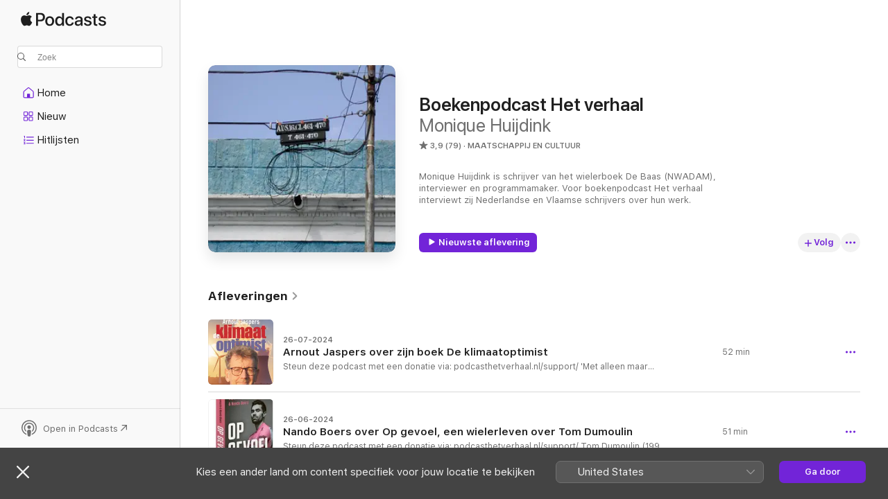

--- FILE ---
content_type: text/html
request_url: https://podcasts.apple.com/nl/podcast/boekenpodcast-het-verhaal/id1104660551
body_size: 28901
content:
<!DOCTYPE html>
<html dir="ltr" lang="nl">
    <head>
        <meta charset="utf-8" />
        <meta http-equiv="X-UA-Compatible" content="IE=edge" />
        <meta name="viewport" content="width=device-width,initial-scale=1" />
        <meta name="applicable-device" content="pc,mobile" />
        <meta name="referrer" content="strict-origin" />

        <link
            rel="apple-touch-icon"
            sizes="180x180"
            href="/assets/favicon/favicon-180.png"
        />
        <link
            rel="icon"
            type="image/png"
            sizes="32x32"
            href="/assets/favicon/favicon-32.png"
        />
        <link
            rel="icon"
            type="image/png"
            sizes="16x16"
            href="/assets/favicon/favicon-16.png"
        />
        <link
            rel="mask-icon"
            href="/assets/favicon/favicon.svg"
            color="#7e50df"
        />
        <link rel="manifest" href="/manifest.json" />

        <title>Boekenpodcast Het verhaal - Podcast - Apple Podcasts</title><!-- HEAD_svelte-1frznod_START --><link rel="preconnect" href="//www.apple.com/wss/fonts" crossorigin="anonymous"><link rel="stylesheet" as="style" href="//www.apple.com/wss/fonts?families=SF+Pro,v4%7CSF+Pro+Icons,v1&amp;display=swap" type="text/css" referrerpolicy="strict-origin-when-cross-origin"><!-- HEAD_svelte-1frznod_END --><!-- HEAD_svelte-eg3hvx_START -->    <meta name="description" content="Luister naar de Boekenpodcast Het verhaal-podcast van Monique Huijdink op Apple Podcasts.">  <link rel="canonical" href="https://podcasts.apple.com/nl/podcast/boekenpodcast-het-verhaal/id1104660551">   <link rel="alternate" type="application/json+oembed" href="https://podcasts.apple.com/api/oembed?url=https%3A%2F%2Fpodcasts.apple.com%2Fnl%2Fpodcast%2Fboekenpodcast-het-verhaal%2Fid1104660551" title="Boekenpodcast Het verhaal - Podcast - Apple Podcasts">  <meta name="al:ios:app_store_id" content="525463029"> <meta name="al:ios:app_name" content="Apple Podcasts"> <meta name="apple:content_id" content="1104660551"> <meta name="apple:title" content="Boekenpodcast Het verhaal"> <meta name="apple:description" content="Luister naar de Boekenpodcast Het verhaal-podcast van Monique Huijdink op Apple Podcasts.">   <meta property="og:title" content="Boekenpodcast Het verhaal"> <meta property="og:description" content="Maatschappij en cultuur podcast · Monique Huijdink is schrijver van het wielerboek De Baas (NWADAM), interviewer en programmamaker. Voor boekenpodcast Het verhaal interviewt zij Nederlandse en Vlaamse schrijvers over hun werk."> <meta property="og:site_name" content="Apple Podcasts"> <meta property="og:url" content="https://podcasts.apple.com/nl/podcast/boekenpodcast-het-verhaal/id1104660551"> <meta property="og:image" content="https://is1-ssl.mzstatic.com/image/thumb/Podcasts115/v4/33/2b/8a/332b8a4a-e263-0f95-36df-a68e8d3abac2/mza_2786024613650173268.jpg/1200x1200bf-60.jpg"> <meta property="og:image:secure_url" content="https://is1-ssl.mzstatic.com/image/thumb/Podcasts115/v4/33/2b/8a/332b8a4a-e263-0f95-36df-a68e8d3abac2/mza_2786024613650173268.jpg/1200x1200bf-60.jpg"> <meta property="og:image:alt" content="Boekenpodcast Het verhaal"> <meta property="og:image:width" content="1200"> <meta property="og:image:height" content="1200"> <meta property="og:image:type" content="image/jpg"> <meta property="og:type" content="website"> <meta property="og:locale" content="nl">     <meta name="twitter:title" content="Boekenpodcast Het verhaal"> <meta name="twitter:description" content="Maatschappij en cultuur podcast · Monique Huijdink is schrijver van het wielerboek De Baas (NWADAM), interviewer en programmamaker. Voor boekenpodcast Het verhaal interviewt zij Nederlandse en Vlaamse schrijvers over hun werk."> <meta name="twitter:site" content="@ApplePodcasts"> <meta name="twitter:image" content="https://is1-ssl.mzstatic.com/image/thumb/Podcasts115/v4/33/2b/8a/332b8a4a-e263-0f95-36df-a68e8d3abac2/mza_2786024613650173268.jpg/1200x1200bf-60.jpg"> <meta name="twitter:image:alt" content="Boekenpodcast Het verhaal"> <meta name="twitter:card" content="summary">      <!-- HTML_TAG_START -->
                <script id=schema:show type="application/ld+json">
                    {"@context":"http://schema.org","@type":"CreativeWorkSeries","name":"Boekenpodcast Het verhaal","description":"Monique Huijdink is schrijver van het wielerboek De Baas (NWADAM), interviewer en programmamaker. Voor boekenpodcast Het verhaal interviewt zij Nederlandse en Vlaamse schrijvers over hun werk.","genre":["Maatschappij en cultuur","Podcasts"],"url":"https://podcasts.apple.com/nl/podcast/boekenpodcast-het-verhaal/id1104660551","offers":[{"@type":"Offer","category":"free","price":0}],"dateModified":"2024-07-26T12:38:00Z","thumbnailUrl":"https://is1-ssl.mzstatic.com/image/thumb/Podcasts115/v4/33/2b/8a/332b8a4a-e263-0f95-36df-a68e8d3abac2/mza_2786024613650173268.jpg/1200x1200bf.webp","aggregateRating":{"@type":"AggregateRating","ratingValue":3.9,"reviewCount":79,"itemReviewed":{"@type":"CreativeWorkSeries","name":"Boekenpodcast Het verhaal","description":"Monique Huijdink is schrijver van het wielerboek De Baas (NWADAM), interviewer en programmamaker. Voor boekenpodcast Het verhaal interviewt zij Nederlandse en Vlaamse schrijvers over hun werk.","genre":["Maatschappij en cultuur","Podcasts"],"url":"https://podcasts.apple.com/nl/podcast/boekenpodcast-het-verhaal/id1104660551","offers":[{"@type":"Offer","category":"free","price":0}],"dateModified":"2024-07-26T12:38:00Z","thumbnailUrl":"https://is1-ssl.mzstatic.com/image/thumb/Podcasts115/v4/33/2b/8a/332b8a4a-e263-0f95-36df-a68e8d3abac2/mza_2786024613650173268.jpg/1200x1200bf.webp"}},"review":[{"@type":"Review","author":"Bunt Blogt","datePublished":"2017-12-12","name":"Ik ben om","reviewBody":"Er zijn al verschillende podcasts die ik na een of twee afleveringen maar weer links heb laten liggen. Van deze podcast had ik maar meteen acht afleveringen gedownload. Na een paar afleveringen was ik al om. Geen gezellig geklets over het weer en over de koekjes bij de koffie, maar gewoon een boeiend gesprek over het boek. Monique Huijdink is een goede lezer en een even goede luisteraar. Ze stelt alerte vragen en weet een sfeer te creëren waarin de schrijver werkelijk wil nadenken. Boeiende gesprekken. \nIk heb me dus maar geabonneerd en in een adem door heb ik alle afleveringen binnengehaald. Altijd prettig om iets achter de hand te hebben.","reviewRating":{"@type":"Rating","ratingValue":4,"bestRating":5,"worstRating":1},"itemReviewed":{"@type":"CreativeWorkSeries","name":"Boekenpodcast Het verhaal","description":"Monique Huijdink is schrijver van het wielerboek De Baas (NWADAM), interviewer en programmamaker. Voor boekenpodcast Het verhaal interviewt zij Nederlandse en Vlaamse schrijvers over hun werk.","genre":["Maatschappij en cultuur","Podcasts"],"url":"https://podcasts.apple.com/nl/podcast/boekenpodcast-het-verhaal/id1104660551","offers":[{"@type":"Offer","category":"free","price":0}],"dateModified":"2024-07-26T12:38:00Z","thumbnailUrl":"https://is1-ssl.mzstatic.com/image/thumb/Podcasts115/v4/33/2b/8a/332b8a4a-e263-0f95-36df-a68e8d3abac2/mza_2786024613650173268.jpg/1200x1200bf.webp"}},{"@type":"Review","author":"Happydepeppie","datePublished":"2025-12-06","name":"Presentator praat teveel","reviewBody":"Boeken en gasten interessant. Echter de interviewer onderbreekt heel vaak de gasten, zij is enorm veel aan het woord en vult het antwoord al deels in. Het idee is lijkt mij dat de luisteraar de schrijver en boek leert kennen. Volume interviewer goed alleen de gast heel zacht, heel vervelend.","reviewRating":{"@type":"Rating","ratingValue":3,"bestRating":5,"worstRating":1},"itemReviewed":{"@type":"CreativeWorkSeries","name":"Boekenpodcast Het verhaal","description":"Monique Huijdink is schrijver van het wielerboek De Baas (NWADAM), interviewer en programmamaker. Voor boekenpodcast Het verhaal interviewt zij Nederlandse en Vlaamse schrijvers over hun werk.","genre":["Maatschappij en cultuur","Podcasts"],"url":"https://podcasts.apple.com/nl/podcast/boekenpodcast-het-verhaal/id1104660551","offers":[{"@type":"Offer","category":"free","price":0}],"dateModified":"2024-07-26T12:38:00Z","thumbnailUrl":"https://is1-ssl.mzstatic.com/image/thumb/Podcasts115/v4/33/2b/8a/332b8a4a-e263-0f95-36df-a68e8d3abac2/mza_2786024613650173268.jpg/1200x1200bf.webp"}},{"@type":"Review","author":"osyks","datePublished":"2020-09-02","name":"Aanwinst","reviewBody":"Fijne podcast met erg prettige stijl van  interviewen en boeiende boeken en schrijvers.","reviewRating":{"@type":"Rating","ratingValue":5,"bestRating":5,"worstRating":1},"itemReviewed":{"@type":"CreativeWorkSeries","name":"Boekenpodcast Het verhaal","description":"Monique Huijdink is schrijver van het wielerboek De Baas (NWADAM), interviewer en programmamaker. Voor boekenpodcast Het verhaal interviewt zij Nederlandse en Vlaamse schrijvers over hun werk.","genre":["Maatschappij en cultuur","Podcasts"],"url":"https://podcasts.apple.com/nl/podcast/boekenpodcast-het-verhaal/id1104660551","offers":[{"@type":"Offer","category":"free","price":0}],"dateModified":"2024-07-26T12:38:00Z","thumbnailUrl":"https://is1-ssl.mzstatic.com/image/thumb/Podcasts115/v4/33/2b/8a/332b8a4a-e263-0f95-36df-a68e8d3abac2/mza_2786024613650173268.jpg/1200x1200bf.webp"}},{"@type":"Review","author":"Bob Jansen 2","datePublished":"2020-05-26","name":"Aanrader","reviewBody":"Fijne podcast voor literatuur-liefhebbers. Tip aan de maakster nog: geluid kan beter, d.w.z. de volume-balans. De stem van de geïnterviewde klonk een stuk zachter dan van de gastvrouw.","reviewRating":{"@type":"Rating","ratingValue":3,"bestRating":5,"worstRating":1},"itemReviewed":{"@type":"CreativeWorkSeries","name":"Boekenpodcast Het verhaal","description":"Monique Huijdink is schrijver van het wielerboek De Baas (NWADAM), interviewer en programmamaker. Voor boekenpodcast Het verhaal interviewt zij Nederlandse en Vlaamse schrijvers over hun werk.","genre":["Maatschappij en cultuur","Podcasts"],"url":"https://podcasts.apple.com/nl/podcast/boekenpodcast-het-verhaal/id1104660551","offers":[{"@type":"Offer","category":"free","price":0}],"dateModified":"2024-07-26T12:38:00Z","thumbnailUrl":"https://is1-ssl.mzstatic.com/image/thumb/Podcasts115/v4/33/2b/8a/332b8a4a-e263-0f95-36df-a68e8d3abac2/mza_2786024613650173268.jpg/1200x1200bf.webp"}},{"@type":"Review","author":"Ellingmann","datePublished":"2019-10-29","name":"Ouderwets luistergenot","reviewBody":"De interviews van Monique Huijdink, waarvan er op deze podcast inmiddels 75 zijn verschenen, bieden luistergenot in de traditie van de radioprogramma’s van Ischa Meijer: erudiet, informatief, scherp — en van een ongeëvenaard hoog niveau. Ik noem het interview met Frits van Oostrom over diens boek Nobel streven, wat mij deed besluiten dat boek te kopen. Het is welbeschouwd een raadsel waarom Huijdink nog geen vaste plek heeft op een van de reguliere radiozenders. Luisteren, dus!","reviewRating":{"@type":"Rating","ratingValue":5,"bestRating":5,"worstRating":1},"itemReviewed":{"@type":"CreativeWorkSeries","name":"Boekenpodcast Het verhaal","description":"Monique Huijdink is schrijver van het wielerboek De Baas (NWADAM), interviewer en programmamaker. Voor boekenpodcast Het verhaal interviewt zij Nederlandse en Vlaamse schrijvers over hun werk.","genre":["Maatschappij en cultuur","Podcasts"],"url":"https://podcasts.apple.com/nl/podcast/boekenpodcast-het-verhaal/id1104660551","offers":[{"@type":"Offer","category":"free","price":0}],"dateModified":"2024-07-26T12:38:00Z","thumbnailUrl":"https://is1-ssl.mzstatic.com/image/thumb/Podcasts115/v4/33/2b/8a/332b8a4a-e263-0f95-36df-a68e8d3abac2/mza_2786024613650173268.jpg/1200x1200bf.webp"}},{"@type":"Review","author":"Arnoud V","datePublished":"2019-08-15","name":"Waarom is dit niet op de radio?","reviewBody":"Podcast Het Verhaal hoort in een beschaafd land gewoon op de radio en maakster Monique Huidink zou hiervoor betaald moeten worden. Zolang dit niet zo is, blijf vooral luisteren naar Het Verhaal. Een parel.","reviewRating":{"@type":"Rating","ratingValue":5,"bestRating":5,"worstRating":1},"itemReviewed":{"@type":"CreativeWorkSeries","name":"Boekenpodcast Het verhaal","description":"Monique Huijdink is schrijver van het wielerboek De Baas (NWADAM), interviewer en programmamaker. Voor boekenpodcast Het verhaal interviewt zij Nederlandse en Vlaamse schrijvers over hun werk.","genre":["Maatschappij en cultuur","Podcasts"],"url":"https://podcasts.apple.com/nl/podcast/boekenpodcast-het-verhaal/id1104660551","offers":[{"@type":"Offer","category":"free","price":0}],"dateModified":"2024-07-26T12:38:00Z","thumbnailUrl":"https://is1-ssl.mzstatic.com/image/thumb/Podcasts115/v4/33/2b/8a/332b8a4a-e263-0f95-36df-a68e8d3abac2/mza_2786024613650173268.jpg/1200x1200bf.webp"}},{"@type":"Review","author":"Lucienne666","datePublished":"2019-07-16","name":"gewoon te irritant","reviewBody":"Een voedingsadviseur die zijn eigen vier hoofdregels niet uit zijn hoofd kent, een presentatrice met een onuitstaanbaar verveeld grachtengordelgeluidje... Sorry, maar na twee afleveringen heb ik al schoon genoeg van deze podcastserie.","reviewRating":{"@type":"Rating","ratingValue":1,"bestRating":5,"worstRating":1},"itemReviewed":{"@type":"CreativeWorkSeries","name":"Boekenpodcast Het verhaal","description":"Monique Huijdink is schrijver van het wielerboek De Baas (NWADAM), interviewer en programmamaker. Voor boekenpodcast Het verhaal interviewt zij Nederlandse en Vlaamse schrijvers over hun werk.","genre":["Maatschappij en cultuur","Podcasts"],"url":"https://podcasts.apple.com/nl/podcast/boekenpodcast-het-verhaal/id1104660551","offers":[{"@type":"Offer","category":"free","price":0}],"dateModified":"2024-07-26T12:38:00Z","thumbnailUrl":"https://is1-ssl.mzstatic.com/image/thumb/Podcasts115/v4/33/2b/8a/332b8a4a-e263-0f95-36df-a68e8d3abac2/mza_2786024613650173268.jpg/1200x1200bf.webp"}},{"@type":"Review","author":"kapthijn","datePublished":"2019-06-14","name":"Podcast met potentie","reviewBody":"Interessant onderwerpen en gasten. De presentatrice vind ik erg storend: onnodige onderbrekingen, onjuiste aannames en soms zelfs slecht ingelezen. Ook luistert ze niet altijd even goed naar haar gasten.","reviewRating":{"@type":"Rating","ratingValue":3,"bestRating":5,"worstRating":1},"itemReviewed":{"@type":"CreativeWorkSeries","name":"Boekenpodcast Het verhaal","description":"Monique Huijdink is schrijver van het wielerboek De Baas (NWADAM), interviewer en programmamaker. Voor boekenpodcast Het verhaal interviewt zij Nederlandse en Vlaamse schrijvers over hun werk.","genre":["Maatschappij en cultuur","Podcasts"],"url":"https://podcasts.apple.com/nl/podcast/boekenpodcast-het-verhaal/id1104660551","offers":[{"@type":"Offer","category":"free","price":0}],"dateModified":"2024-07-26T12:38:00Z","thumbnailUrl":"https://is1-ssl.mzstatic.com/image/thumb/Podcasts115/v4/33/2b/8a/332b8a4a-e263-0f95-36df-a68e8d3abac2/mza_2786024613650173268.jpg/1200x1200bf.webp"}},{"@type":"Review","author":"M@rjoe","datePublished":"2018-05-29","name":"Fijn om naar te luisteren","reviewBody":"Monique is een leuke interviewster met interessante gasten.","reviewRating":{"@type":"Rating","ratingValue":5,"bestRating":5,"worstRating":1},"itemReviewed":{"@type":"CreativeWorkSeries","name":"Boekenpodcast Het verhaal","description":"Monique Huijdink is schrijver van het wielerboek De Baas (NWADAM), interviewer en programmamaker. Voor boekenpodcast Het verhaal interviewt zij Nederlandse en Vlaamse schrijvers over hun werk.","genre":["Maatschappij en cultuur","Podcasts"],"url":"https://podcasts.apple.com/nl/podcast/boekenpodcast-het-verhaal/id1104660551","offers":[{"@type":"Offer","category":"free","price":0}],"dateModified":"2024-07-26T12:38:00Z","thumbnailUrl":"https://is1-ssl.mzstatic.com/image/thumb/Podcasts115/v4/33/2b/8a/332b8a4a-e263-0f95-36df-a68e8d3abac2/mza_2786024613650173268.jpg/1200x1200bf.webp"}},{"@type":"Review","author":"Juulinek","datePublished":"2018-01-27","name":"Echt een aanrader","reviewBody":"Wow wat een geweldige podcast. MiesjeB is een welkome rust om naar te luisteren met haar fijne klankkleur. 45 min is precies lang genoeg zodat er dieper op zaken ingegaan kan worden zonder te verzanden in details. Deze podcast is de moeite waard. Beter dan t programma boeken op tv.","reviewRating":{"@type":"Rating","ratingValue":5,"bestRating":5,"worstRating":1},"itemReviewed":{"@type":"CreativeWorkSeries","name":"Boekenpodcast Het verhaal","description":"Monique Huijdink is schrijver van het wielerboek De Baas (NWADAM), interviewer en programmamaker. Voor boekenpodcast Het verhaal interviewt zij Nederlandse en Vlaamse schrijvers over hun werk.","genre":["Maatschappij en cultuur","Podcasts"],"url":"https://podcasts.apple.com/nl/podcast/boekenpodcast-het-verhaal/id1104660551","offers":[{"@type":"Offer","category":"free","price":0}],"dateModified":"2024-07-26T12:38:00Z","thumbnailUrl":"https://is1-ssl.mzstatic.com/image/thumb/Podcasts115/v4/33/2b/8a/332b8a4a-e263-0f95-36df-a68e8d3abac2/mza_2786024613650173268.jpg/1200x1200bf.webp"}}],"workExample":[{"@type":"AudioObject","datePublished":"2024-07-26","description":"Steun deze podcast met een donatie via: podcasthe…","duration":"PT51M51S","genre":["Maatschappij en cultuur"],"name":"Arnout Jaspers over zijn boek De klimaatoptimist","offers":[{"@type":"Offer","category":"free","price":0}],"requiresSubscription":"no","uploadDate":"2024-07-26","url":"https://podcasts.apple.com/nl/podcast/arnout-jaspers-over-zijn-boek-de-klimaatoptimist/id1104660551?i=1000663431616","thumbnailUrl":"https://is1-ssl.mzstatic.com/image/thumb/Podcasts211/v4/e4/b7/53/e4b75388-ff5b-57ea-fecd-4e39c8b7c2b0/mza_16313274873786986037.jpg/1200x1200bf.webp"},{"@type":"AudioObject","datePublished":"2024-06-26","description":"Steun deze podcast met een donatie via: podcasthe…","duration":"PT51M1S","genre":["Maatschappij en cultuur"],"name":"Nando Boers over Op gevoel, een wielerleven over Tom Dumoulin","offers":[{"@type":"Offer","category":"free","price":0}],"requiresSubscription":"no","uploadDate":"2024-06-26","url":"https://podcasts.apple.com/nl/podcast/nando-boers-over-op-gevoel-een-wielerleven-over-tom/id1104660551?i=1000660317754","thumbnailUrl":"https://is1-ssl.mzstatic.com/image/thumb/Podcasts211/v4/b6/49/d6/b649d6f4-7af0-ac68-6879-0eb5866d6244/mza_1611913647924544754.jpg/1200x1200bf.webp"},{"@type":"AudioObject","datePublished":"2024-06-12","description":"Steun deze podcast met een donatie via: podcasthe…","duration":"PT46M33S","genre":["Maatschappij en cultuur"],"name":"Marijke Schermer over haar roman In het oog","offers":[{"@type":"Offer","category":"free","price":0}],"requiresSubscription":"no","uploadDate":"2024-06-12","url":"https://podcasts.apple.com/nl/podcast/marijke-schermer-over-haar-roman-in-het-oog/id1104660551?i=1000658804932","thumbnailUrl":"https://is1-ssl.mzstatic.com/image/thumb/Podcasts211/v4/8a/24/16/8a2416fb-7888-94ff-cda2-ef57fab5a2d2/mza_8086517058251613334.jpg/1200x1200bf.webp"},{"@type":"AudioObject","datePublished":"2024-04-25","description":"Steun deze podcast met een donatie via: podcasthe…","duration":"PT54M57S","genre":["Maatschappij en cultuur"],"name":"Jan van Aken over zijn historische roman Het Xoanon","offers":[{"@type":"Offer","category":"free","price":0}],"requiresSubscription":"no","uploadDate":"2024-04-25","url":"https://podcasts.apple.com/nl/podcast/jan-van-aken-over-zijn-historische-roman-het-xoanon/id1104660551?i=1000653570159","thumbnailUrl":"https://is1-ssl.mzstatic.com/image/thumb/Podcasts221/v4/95/b5/87/95b5870a-7534-338f-6e9a-3fb3634a00b2/mza_6935093600048636782.jpg/1200x1200bf.webp"},{"@type":"AudioObject","datePublished":"2024-03-22","description":"Steun deze podcast met een donatie via: podcasthe…","duration":"PT57M26S","genre":["Maatschappij en cultuur"],"name":"Els Kloek over haar boek Feminisme","offers":[{"@type":"Offer","category":"free","price":0}],"requiresSubscription":"no","uploadDate":"2024-03-22","url":"https://podcasts.apple.com/nl/podcast/els-kloek-over-haar-boek-feminisme/id1104660551?i=1000650146409","thumbnailUrl":"https://is1-ssl.mzstatic.com/image/thumb/Podcasts211/v4/5a/99/1b/5a991b45-832b-8698-6d45-4c6acc770506/mza_6902601732815674757.jpg/1200x1200bf.webp"},{"@type":"AudioObject","datePublished":"2024-02-16","description":"Steun deze podcast met een donatie via: podcasthe…","duration":"PT54M4S","genre":["Maatschappij en cultuur"],"name":"Jaap Cohen over zijn biografie De bolle Gogh","offers":[{"@type":"Offer","category":"free","price":0}],"requiresSubscription":"no","uploadDate":"2024-02-16","url":"https://podcasts.apple.com/nl/podcast/jaap-cohen-over-zijn-biografie-de-bolle-gogh/id1104660551?i=1000645593321","thumbnailUrl":"https://is1-ssl.mzstatic.com/image/thumb/Podcasts122/v4/d8/d2/ea/d8d2ea1d-65ab-4fe9-7ad3-504fb0873be5/mza_14871465271204962243.jpg/1200x1200bf.webp"},{"@type":"AudioObject","datePublished":"2024-01-25","description":"Steun deze podcast met een donatie via: podcasthe…","duration":"PT45M47S","genre":["Maatschappij en cultuur"],"name":"Nelleke Zandwijk over haar roman De zomer van de onwaarheden","offers":[{"@type":"Offer","category":"free","price":0}],"requiresSubscription":"no","uploadDate":"2024-01-25","url":"https://podcasts.apple.com/nl/podcast/nelleke-zandwijk-over-haar-roman-de-zomer-van/id1104660551?i=1000642917669","thumbnailUrl":"https://is1-ssl.mzstatic.com/image/thumb/Podcasts116/v4/91/9c/77/919c77d3-5a9c-c024-2d18-6ae8510eface/mza_10137051554922682744.jpg/1200x1200bf.webp"},{"@type":"AudioObject","datePublished":"2023-12-18","description":"Steun deze podcast met een donatie via: https://p…","duration":"PT47M10S","genre":["Maatschappij en cultuur"],"name":"Jannah Loontjens over haar roman En toen ging hij","offers":[{"@type":"Offer","category":"free","price":0}],"requiresSubscription":"no","uploadDate":"2023-12-18","url":"https://podcasts.apple.com/nl/podcast/jannah-loontjens-over-haar-roman-en-toen-ging-hij/id1104660551?i=1000638949897","thumbnailUrl":"https://is1-ssl.mzstatic.com/image/thumb/Podcasts126/v4/86/cf/65/86cf6576-cfbe-7875-83e0-eaed03360b40/mza_10611695186427285380.jpg/1200x1200bf.webp"},{"@type":"AudioObject","datePublished":"2023-11-30","description":"Steun deze podcast met een donatie via: https://p…","duration":"PT53M47S","genre":["Maatschappij en cultuur"],"name":"Thomas Hertog over zijn boek Het ontstaan van de tijd","offers":[{"@type":"Offer","category":"free","price":0}],"requiresSubscription":"no","uploadDate":"2023-11-30","url":"https://podcasts.apple.com/nl/podcast/thomas-hertog-over-zijn-boek-het-ontstaan-van-de-tijd/id1104660551?i=1000637046378","thumbnailUrl":"https://is1-ssl.mzstatic.com/image/thumb/Podcasts126/v4/8f/cf/a0/8fcfa085-51e5-d339-5166-e9be01e0eef2/mza_10736028420451496105.jpg/1200x1200bf.webp"},{"@type":"AudioObject","datePublished":"2023-10-20","description":"Steun deze podcast met een donatie via: https://p…","duration":"PT50M56S","genre":["Maatschappij en cultuur"],"name":"Sacha Bronwasser over haar roman Luister","offers":[{"@type":"Offer","category":"free","price":0}],"requiresSubscription":"no","uploadDate":"2023-10-20","url":"https://podcasts.apple.com/nl/podcast/sacha-bronwasser-over-haar-roman-luister/id1104660551?i=1000632010971","thumbnailUrl":"https://is1-ssl.mzstatic.com/image/thumb/Podcasts116/v4/60/9e/a4/609ea434-74e6-ff87-e83b-0452785afa4e/mza_18258207264786489747.jpg/1200x1200bf.webp"},{"@type":"AudioObject","datePublished":"2023-09-08","description":"Steun deze podcast met een donatie via: https://p…","duration":"PT57M34S","genre":["Maatschappij en cultuur"],"name":"Maxim Februari over zijn boek Doe zelf normaal","offers":[{"@type":"Offer","category":"free","price":0}],"requiresSubscription":"no","uploadDate":"2023-09-08","url":"https://podcasts.apple.com/nl/podcast/maxim-februari-over-zijn-boek-doe-zelf-normaal/id1104660551?i=1000627200453","thumbnailUrl":"https://is1-ssl.mzstatic.com/image/thumb/Podcasts126/v4/16/15/12/161512bb-46b5-0088-f56c-2c90c204fead/mza_6513272030163153989.jpg/1200x1200bf.webp"},{"@type":"AudioObject","datePublished":"2023-02-03","description":"Steun deze podcast met een donatie via: https://p…","duration":"PT45M44S","genre":["Maatschappij en cultuur"],"name":"Gijs Wilbrink over zijn debuutroman De beesten","offers":[{"@type":"Offer","category":"free","price":0}],"requiresSubscription":"no","uploadDate":"2023-02-03","url":"https://podcasts.apple.com/nl/podcast/gijs-wilbrink-over-zijn-debuutroman-de-beesten/id1104660551?i=1000597894023","thumbnailUrl":"https://is1-ssl.mzstatic.com/image/thumb/Podcasts126/v4/71/ee/b8/71eeb81d-bfd4-1189-4e37-d4423f452f49/mza_6551731756647350090.jpg/1200x1200bf.webp"},{"@type":"AudioObject","datePublished":"2022-06-11","description":"Steun deze podcast met een donatie via: https://p…","duration":"PT49M45S","genre":["Maatschappij en cultuur"],"name":"Nausicaa Marbe over haar boek Wachten op het Westen","offers":[{"@type":"Offer","category":"free","price":0}],"requiresSubscription":"no","uploadDate":"2022-06-11","url":"https://podcasts.apple.com/nl/podcast/nausicaa-marbe-over-haar-boek-wachten-op-het-westen/id1104660551?i=1000566080043","thumbnailUrl":"https://is1-ssl.mzstatic.com/image/thumb/Podcasts122/v4/75/31/e4/7531e485-0497-b563-9074-cb27f892c648/mza_7294088729916979157.jpg/1200x1200bf.webp"},{"@type":"AudioObject","datePublished":"2022-04-07","description":"Steun deze podcast met een donatie via: https://p…","duration":"PT47M59S","genre":["Maatschappij en cultuur"],"name":"Auke Hulst over zijn roman De Mitsukoshi Troostbaby Company","offers":[{"@type":"Offer","category":"free","price":0}],"requiresSubscription":"no","uploadDate":"2022-04-07","url":"https://podcasts.apple.com/nl/podcast/auke-hulst-over-zijn-roman-de-mitsukoshi-troostbaby/id1104660551?i=1000556533216","thumbnailUrl":"https://is1-ssl.mzstatic.com/image/thumb/Podcasts116/v4/83/36/17/833617b5-c1ce-0dab-5c17-8c049222cc7a/mza_18221605603982199878.jpg/1200x1200bf.webp"},{"@type":"AudioObject","datePublished":"2021-11-02","description":"Steun deze podcast met een donatie via: https://p…","duration":"PT45M36S","genre":["Maatschappij en cultuur"],"name":"Mariken Heitman over haar roman Wormmaan","offers":[{"@type":"Offer","category":"free","price":0}],"requiresSubscription":"no","uploadDate":"2021-11-02","url":"https://podcasts.apple.com/nl/podcast/mariken-heitman-over-haar-roman-wormmaan/id1104660551?i=1000540516125","thumbnailUrl":"https://is1-ssl.mzstatic.com/image/thumb/Podcasts116/v4/26/33/1c/26331cd0-3451-4a8e-7ef6-cb88f21ca16c/mza_13847624068113795820.jpg/1200x1200bf.webp"}]}
                </script>
                <!-- HTML_TAG_END -->    <!-- HEAD_svelte-eg3hvx_END --><!-- HEAD_svelte-1p7jl_START --><!-- HEAD_svelte-1p7jl_END -->
      <script type="module" crossorigin src="/assets/index~6ee77bbec8.js"></script>
      <link rel="stylesheet" href="/assets/index~6c3ea543f1.css">
    </head>
    <body>
        <svg style="display: none" xmlns="http://www.w3.org/2000/svg">
            <symbol id="play-circle-fill" viewBox="0 0 60 60">
                <path
                    class="icon-circle-fill__circle"
                    fill="var(--iconCircleFillBG, transparent)"
                    d="M30 60c16.411 0 30-13.617 30-30C60 13.588 46.382 0 29.971 0 13.588 0 .001 13.588.001 30c0 16.383 13.617 30 30 30Z"
                />
                <path
                    fill="var(--iconFillArrow, var(--keyColor, black))"
                    d="M24.411 41.853c-1.41.853-3.028.177-3.028-1.294V19.47c0-1.44 1.735-2.058 3.028-1.294l17.265 10.235a1.89 1.89 0 0 1 0 3.265L24.411 41.853Z"
                />
            </symbol>
        </svg>
        <script defer src="/assets/focus-visible/focus-visible.min.js"></script>
        

        <script
            async
            src="/includes/js-cdn/musickit/v3/amp/musickit.js"
        ></script>
        <script
            type="module"
            async
            src="/includes/js-cdn/musickit/v3/components/musickit-components/musickit-components.esm.js"
        ></script>
        <script
            nomodule
            async
            src="/includes/js-cdn/musickit/v3/components/musickit-components/musickit-components.js"
        ></script>
        <div id="body-container">
              <div class="app-container svelte-ybg737" data-testid="app-container"> <div class="header svelte-1jb51s" data-testid="header"><nav data-testid="navigation" class="navigation svelte-13li0vp"><div class="navigation__header svelte-13li0vp"><div data-testid="logo" class="logo svelte-1gk6pig"> <a aria-label="Apple Podcasts" role="img" href="https://podcasts.apple.com/nl/new" class="svelte-1gk6pig"><svg height="12" viewBox="0 0 67 12" width="67" class="podcasts-logo" aria-hidden="true"><path d="M45.646 3.547c1.748 0 2.903.96 2.903 2.409v5.048h-1.44V9.793h-.036c-.424.819-1.35 1.337-2.31 1.337-1.435 0-2.437-.896-2.437-2.22 0-1.288.982-2.065 2.722-2.17l2.005-.112v-.56c0-.82-.536-1.282-1.448-1.282-.836 0-1.42.4-1.539 1.037H42.66c.042-1.33 1.274-2.276 2.986-2.276zm-22.971 0c2.123 0 3.474 1.456 3.474 3.774 0 2.325-1.344 3.774-3.474 3.774s-3.474-1.45-3.474-3.774c0-2.318 1.358-3.774 3.474-3.774zm15.689 0c1.88 0 3.05 1.19 3.174 2.626h-1.434c-.132-.778-.737-1.359-1.726-1.359-1.156 0-1.922.974-1.922 2.507 0 1.568.773 2.514 1.936 2.514.933 0 1.545-.47 1.712-1.324h1.448c-.167 1.548-1.399 2.584-3.174 2.584-2.089 0-3.453-1.435-3.453-3.774 0-2.29 1.364-3.774 3.439-3.774zm14.263.007c1.622 0 2.785.903 2.82 2.206h-1.414c-.062-.652-.612-1.05-1.448-1.05-.814 0-1.357.377-1.357.952 0 .44.362.735 1.12.924l1.233.287c1.476.357 2.033.903 2.033 1.981 0 1.33-1.254 2.241-3.043 2.241-1.726 0-2.889-.89-3-2.234h1.49c.104.708.668 1.086 1.58 1.086.898 0 1.462-.371 1.462-.96 0-.455-.279-.7-1.044-.896L51.75 7.77c-1.323-.322-1.991-1.001-1.991-2.024 0-1.302 1.163-2.191 2.868-2.191zm11.396 0c1.622 0 2.784.903 2.82 2.206h-1.414c-.063-.652-.613-1.05-1.448-1.05-.815 0-1.358.377-1.358.952 0 .44.362.735 1.121.924l1.232.287C66.452 7.23 67 7.776 67 8.854c0 1.33-1.244 2.241-3.033 2.241-1.726 0-2.889-.89-3-2.234h1.49c.104.708.668 1.086 1.58 1.086.898 0 1.461-.371 1.461-.96 0-.455-.278-.7-1.044-.896l-1.308-.322c-1.323-.322-1.992-1.001-1.992-2.024 0-1.302 1.163-2.191 2.869-2.191zM6.368 2.776l.221.001c.348.028 1.352.135 1.994 1.091-.053.04-1.19.7-1.177 2.088.013 1.656 1.445 2.209 1.458 2.222-.013.041-.227.782-.749 1.55-.455.673-.924 1.333-1.673 1.346-.723.014-.964-.43-1.793-.43-.83 0-1.098.417-1.78.444-.723.027-1.272-.715-1.727-1.388C.205 8.34-.504 5.862.46 4.191c.468-.835 1.325-1.36 2.248-1.373.71-.013 1.365.471 1.793.471.429 0 1.191-.565 2.088-.512zM33.884.9v10.104h-1.462V9.751h-.028c-.432.84-1.267 1.33-2.332 1.33-1.83 0-3.077-1.484-3.077-3.76s1.246-3.76 3.063-3.76c1.051 0 1.88.49 2.297 1.302h.028V.9zm24.849.995v1.743h1.392v1.197h-1.392v4.061c0 .63.279.925.891.925.153 0 .397-.021.494-.035v1.19c-.167.042-.5.07-.835.07-1.483 0-2.06-.56-2.06-1.989V4.835h-1.066V3.638h1.065V1.895zM15.665.9c1.949 0 3.306 1.352 3.306 3.32 0 1.974-1.385 3.332-3.355 3.332h-2.158v3.452h-1.56V.9zm31.388 6.778-1.803.112c-.898.056-1.406.448-1.406 1.078 0 .645.529 1.065 1.336 1.065 1.051 0 1.873-.729 1.873-1.688zM22.675 4.793c-1.218 0-1.942.946-1.942 2.528 0 1.596.724 2.528 1.942 2.528s1.942-.932 1.942-2.528c0-1.59-.724-2.528-1.942-2.528zm7.784.056c-1.17 0-1.935.974-1.935 2.472 0 1.512.765 2.479 1.935 2.479 1.155 0 1.928-.98 1.928-2.479 0-1.484-.773-2.472-1.928-2.472zM15.254 2.224h-1.796v4.012h1.789c1.357 0 2.13-.735 2.13-2.01 0-1.274-.773-2.002-2.123-2.002zM6.596.13c.067.649-.188 1.283-.563 1.756-.39.46-1.007.824-1.624.77-.08-.621.228-1.283.577-1.688.389-.473 1.06-.81 1.61-.838z"></path></svg></a> </div> <div class="search-input-wrapper svelte-1gxcl7k" data-testid="search-input"><div data-testid="amp-search-input" aria-controls="search-suggestions" aria-expanded="false" aria-haspopup="listbox" aria-owns="search-suggestions" class="search-input-container svelte-rg26q6" tabindex="-1" role=""><div class="flex-container svelte-rg26q6"><form id="search-input-form" class="svelte-rg26q6"><svg height="16" width="16" viewBox="0 0 16 16" class="search-svg" aria-hidden="true"><path d="M11.87 10.835c.018.015.035.03.051.047l3.864 3.863a.735.735 0 1 1-1.04 1.04l-3.863-3.864a.744.744 0 0 1-.047-.051 6.667 6.667 0 1 1 1.035-1.035zM6.667 12a5.333 5.333 0 1 0 0-10.667 5.333 5.333 0 0 0 0 10.667z"></path></svg> <input value="" aria-autocomplete="list" aria-multiline="false" aria-controls="search-suggestions" aria-label="Search" placeholder="Zoek" spellcheck="false" autocomplete="off" autocorrect="off" autocapitalize="off" type="text" inputmode="search" class="search-input__text-field svelte-rg26q6" data-testid="search-input__text-field"></form> </div> <div data-testid="search-scope-bar"></div>   </div> </div></div> <div data-testid="navigation-content" class="navigation__content svelte-13li0vp" id="navigation" aria-hidden="false"><div class="navigation__scrollable-container svelte-13li0vp"><div data-testid="navigation-items-primary" class="navigation-items navigation-items--primary svelte-ng61m8"> <ul class="navigation-items__list svelte-ng61m8">  <li class="navigation-item navigation-item__home svelte-1a5yt87" aria-selected="false" data-testid="navigation-item"> <a href="https://podcasts.apple.com/nl/home" class="navigation-item__link svelte-1a5yt87" role="button" data-testid="home" aria-pressed="false"><div class="navigation-item__content svelte-zhx7t9"> <span class="navigation-item__icon svelte-zhx7t9"> <svg xmlns="http://www.w3.org/2000/svg" width="24" height="24" viewBox="0 0 24 24" aria-hidden="true"><path d="M6.392 19.41H17.84c1.172 0 1.831-.674 1.831-1.787v-6.731c0-.689-.205-1.18-.732-1.612l-5.794-4.863c-.322-.271-.651-.403-1.025-.403-.374 0-.703.132-1.025.403L5.3 9.28c-.527.432-.732.923-.732 1.612v6.73c0 1.114.659 1.788 1.823 1.788Zm0-1.106c-.402 0-.717-.293-.717-.681v-6.731c0-.352.088-.564.337-.77l5.793-4.855c.11-.088.227-.147.315-.147s.205.059.315.147l5.793 4.856c.242.205.337.417.337.769v6.73c0 .389-.315.682-.725.682h-3.596v-4.431c0-.337-.22-.557-.557-.557H10.56c-.337 0-.564.22-.564.557v4.43H6.392Z"></path></svg> </span> <span class="navigation-item__label svelte-zhx7t9"> Home </span> </div></a>  </li>  <li class="navigation-item navigation-item__new svelte-1a5yt87" aria-selected="false" data-testid="navigation-item"> <a href="https://podcasts.apple.com/nl/new" class="navigation-item__link svelte-1a5yt87" role="button" data-testid="new" aria-pressed="false"><div class="navigation-item__content svelte-zhx7t9"> <span class="navigation-item__icon svelte-zhx7t9"> <svg xmlns="http://www.w3.org/2000/svg" width="24" height="24" viewBox="0 0 24 24" aria-hidden="true"><path d="M9.739 11.138c.93 0 1.399-.47 1.399-1.436V6.428c0-.967-.47-1.428-1.4-1.428h-3.34C5.469 5 5 5.461 5 6.428v3.274c0 .967.469 1.436 1.399 1.436h3.34Zm7.346 0c.93 0 1.399-.47 1.399-1.436V6.428c0-.967-.469-1.428-1.399-1.428h-3.333c-.937 0-1.406.461-1.406 1.428v3.274c0 .967.469 1.436 1.406 1.436h3.333Zm-7.368-1.033H6.414c-.257 0-.381-.132-.381-.403V6.428c0-.263.124-.395.38-.395h3.304c.256 0 .388.132.388.395v3.274c0 .271-.132.403-.388.403Zm7.353 0h-3.303c-.264 0-.388-.132-.388-.403V6.428c0-.263.124-.395.388-.395h3.303c.257 0 .381.132.381.395v3.274c0 .271-.124.403-.38.403Zm-7.33 8.379c.93 0 1.399-.462 1.399-1.428v-3.282c0-.96-.47-1.428-1.4-1.428h-3.34c-.93 0-1.398.469-1.398 1.428v3.282c0 .966.469 1.428 1.399 1.428h3.34Zm7.346 0c.93 0 1.399-.462 1.399-1.428v-3.282c0-.96-.469-1.428-1.399-1.428h-3.333c-.937 0-1.406.469-1.406 1.428v3.282c0 .966.469 1.428 1.406 1.428h3.333ZM9.717 17.45H6.414c-.257 0-.381-.132-.381-.395v-3.274c0-.271.124-.403.38-.403h3.304c.256 0 .388.132.388.403v3.274c0 .263-.132.395-.388.395Zm7.353 0h-3.303c-.264 0-.388-.132-.388-.395v-3.274c0-.271.124-.403.388-.403h3.303c.257 0 .381.132.381.403v3.274c0 .263-.124.395-.38.395Z"></path></svg> </span> <span class="navigation-item__label svelte-zhx7t9"> Nieuw </span> </div></a>  </li>  <li class="navigation-item navigation-item__charts svelte-1a5yt87" aria-selected="false" data-testid="navigation-item"> <a href="https://podcasts.apple.com/nl/charts" class="navigation-item__link svelte-1a5yt87" role="button" data-testid="charts" aria-pressed="false"><div class="navigation-item__content svelte-zhx7t9"> <span class="navigation-item__icon svelte-zhx7t9"> <svg xmlns="http://www.w3.org/2000/svg" width="24" height="24" viewBox="0 0 24 24" aria-hidden="true"><path d="M6.597 9.362c.278 0 .476-.161.476-.49V6.504c0-.307-.22-.505-.542-.505-.257 0-.418.088-.6.212l-.52.36c-.147.102-.228.197-.228.35 0 .191.147.323.315.323.095 0 .14-.015.264-.102l.337-.227h.014V8.87c0 .33.19.49.484.49Zm12.568-.886c.33 0 .593-.257.593-.586a.586.586 0 0 0-.593-.594h-9.66a.586.586 0 0 0-.594.594c0 .33.264.586.593.586h9.661ZM7.3 13.778c.198 0 .351-.139.351-.344 0-.22-.146-.359-.351-.359H6.252v-.022l.601-.483c.498-.41.696-.645.696-1.077 0-.586-.49-.981-1.282-.981-.703 0-1.208.366-1.208.835 0 .234.153.359.402.359.169 0 .279-.052.381-.22.103-.176.235-.271.44-.271.212 0 .366.139.366.344 0 .176-.088.33-.469.63l-.96.791a.493.493 0 0 0-.204.41c0 .227.16.388.402.388H7.3Zm11.865-.871a.59.59 0 1 0 0-1.18h-9.66a.59.59 0 1 0 0 1.18h9.66ZM6.282 18.34c.871 0 1.384-.388 1.384-1.003 0-.403-.278-.681-.784-.725v-.022c.367-.066.66-.315.66-.74 0-.557-.542-.864-1.268-.864-.57 0-1.193.27-1.193.754 0 .205.146.352.373.352.161 0 .234-.066.337-.176.168-.183.3-.242.483-.242.227 0 .396.11.396.33 0 .205-.176.308-.476.308h-.08c-.206 0-.338.102-.338.314 0 .198.125.315.337.315h.095c.33 0 .506.11.506.337 0 .198-.183.345-.432.345-.257 0-.44-.147-.579-.286-.088-.08-.161-.14-.3-.14-.235 0-.403.14-.403.367 0 .505.688.776 1.282.776Zm12.883-1.01c.33 0 .593-.257.593-.586a.586.586 0 0 0-.593-.594h-9.66a.586.586 0 0 0-.594.594c0 .33.264.586.593.586h9.661Z"></path></svg> </span> <span class="navigation-item__label svelte-zhx7t9"> Hitlijsten </span> </div></a>  </li>  <li class="navigation-item navigation-item__search svelte-1a5yt87" aria-selected="false" data-testid="navigation-item"> <a href="https://podcasts.apple.com/nl/search" class="navigation-item__link svelte-1a5yt87" role="button" data-testid="search" aria-pressed="false"><div class="navigation-item__content svelte-zhx7t9"> <span class="navigation-item__icon svelte-zhx7t9"> <svg height="24" viewBox="0 0 24 24" width="24" aria-hidden="true"><path d="M17.979 18.553c.476 0 .813-.366.813-.835a.807.807 0 0 0-.235-.586l-3.45-3.457a5.61 5.61 0 0 0 1.158-3.413c0-3.098-2.535-5.633-5.633-5.633C7.542 4.63 5 7.156 5 10.262c0 3.098 2.534 5.632 5.632 5.632a5.614 5.614 0 0 0 3.274-1.055l3.472 3.472a.835.835 0 0 0 .6.242zm-7.347-3.875c-2.417 0-4.416-2-4.416-4.416 0-2.417 2-4.417 4.416-4.417 2.417 0 4.417 2 4.417 4.417s-2 4.416-4.417 4.416z" fill-opacity=".95"></path></svg> </span> <span class="navigation-item__label svelte-zhx7t9"> Zoek </span> </div></a>  </li></ul> </div>   </div> <div class="navigation__native-cta"><div slot="native-cta"></div></div></div> </nav> </div>  <div id="scrollable-page" class="scrollable-page svelte-ofwq8g" data-testid="main-section" aria-hidden="false"> <div class="player-bar svelte-dsbdte" data-testid="player-bar" aria-label="Mediaregelaars" aria-hidden="false">   </div> <main data-testid="main" class="svelte-n0itnb"><div class="content-container svelte-n0itnb" data-testid="content-container">    <div class="page-container svelte-1vsyrnf">    <div class="section section--showHeaderRegular svelte-1cj8vg9 without-bottom-spacing" data-testid="section-container" aria-label="Uitgelicht" aria-hidden="false"> <div class="shelf-content" data-testid="shelf-content"> <div class="container-detail-header svelte-1uuona0" data-testid="container-detail-header"><div class="show-artwork svelte-123qhuj" slot="artwork" style="--background-color:#87a3cb; --joe-color:#87a3cb;"><div data-testid="artwork-component" class="artwork-component artwork-component--aspect-ratio artwork-component--orientation-square svelte-uduhys container-style   artwork-component--fullwidth    artwork-component--has-borders" style="
            --artwork-bg-color: #87a3cb;
            --aspect-ratio: 1;
            --placeholder-bg-color: #87a3cb;
       ">   <picture class="svelte-uduhys"><source sizes=" (max-width:999px) 270px,(min-width:1000px) and (max-width:1319px) 300px,(min-width:1320px) and (max-width:1679px) 300px,300px" srcset="https://is1-ssl.mzstatic.com/image/thumb/Podcasts115/v4/33/2b/8a/332b8a4a-e263-0f95-36df-a68e8d3abac2/mza_2786024613650173268.jpg/270x270bb.webp 270w,https://is1-ssl.mzstatic.com/image/thumb/Podcasts115/v4/33/2b/8a/332b8a4a-e263-0f95-36df-a68e8d3abac2/mza_2786024613650173268.jpg/300x300bb.webp 300w,https://is1-ssl.mzstatic.com/image/thumb/Podcasts115/v4/33/2b/8a/332b8a4a-e263-0f95-36df-a68e8d3abac2/mza_2786024613650173268.jpg/540x540bb.webp 540w,https://is1-ssl.mzstatic.com/image/thumb/Podcasts115/v4/33/2b/8a/332b8a4a-e263-0f95-36df-a68e8d3abac2/mza_2786024613650173268.jpg/600x600bb.webp 600w" type="image/webp"> <source sizes=" (max-width:999px) 270px,(min-width:1000px) and (max-width:1319px) 300px,(min-width:1320px) and (max-width:1679px) 300px,300px" srcset="https://is1-ssl.mzstatic.com/image/thumb/Podcasts115/v4/33/2b/8a/332b8a4a-e263-0f95-36df-a68e8d3abac2/mza_2786024613650173268.jpg/270x270bb-60.jpg 270w,https://is1-ssl.mzstatic.com/image/thumb/Podcasts115/v4/33/2b/8a/332b8a4a-e263-0f95-36df-a68e8d3abac2/mza_2786024613650173268.jpg/300x300bb-60.jpg 300w,https://is1-ssl.mzstatic.com/image/thumb/Podcasts115/v4/33/2b/8a/332b8a4a-e263-0f95-36df-a68e8d3abac2/mza_2786024613650173268.jpg/540x540bb-60.jpg 540w,https://is1-ssl.mzstatic.com/image/thumb/Podcasts115/v4/33/2b/8a/332b8a4a-e263-0f95-36df-a68e8d3abac2/mza_2786024613650173268.jpg/600x600bb-60.jpg 600w" type="image/jpeg"> <img alt="" class="artwork-component__contents artwork-component__image svelte-uduhys" src="/assets/artwork/1x1.gif" role="presentation" decoding="async" width="300" height="300" fetchpriority="auto" style="opacity: 1;"></picture> </div> </div> <div class="headings svelte-1uuona0"> <h1 class="headings__title svelte-1uuona0" data-testid="non-editable-product-title"><span dir="auto">Boekenpodcast Het verhaal</span></h1> <div class="headings__subtitles svelte-1uuona0" data-testid="product-subtitles"><span class="provider svelte-123qhuj">Monique Huijdink</span></div>  <div class="headings__metadata-bottom svelte-1uuona0"><ul class="metadata svelte-123qhuj"><li aria-label="3,9 van 5, 79 beoordelingen" class="svelte-123qhuj"><span class="star svelte-123qhuj" aria-hidden="true"><svg class="icon" viewBox="0 0 64 64" title=""><path d="M13.559 60.051c1.102.86 2.5.565 4.166-.645l14.218-10.455L46.19 59.406c1.666 1.21 3.037 1.505 4.166.645 1.102-.833 1.344-2.204.672-4.166l-5.618-16.718 14.353-10.32c1.666-1.183 2.338-2.42 1.908-3.764-.43-1.29-1.693-1.935-3.763-1.908l-17.605.108-5.348-16.8C34.308 4.496 33.34 3.5 31.944 3.5c-1.372 0-2.34.995-2.984 2.984L23.61 23.283l-17.605-.108c-2.07-.027-3.333.618-3.763 1.908-.457 1.344.242 2.58 1.909 3.763l14.352 10.321-5.617 16.718c-.672 1.962-.43 3.333.672 4.166Z"></path></svg></span> 3,9 (79) </li><li class="category svelte-123qhuj"> <a data-testid="click-action" href="https://podcasts.apple.com/nl/genre/1324?l=nl" class="link-action svelte-1c9ml6j" dir="auto">MAATSCHAPPIJ EN CULTUUR</a> </li></ul> </div></div> <div class="description svelte-1uuona0" data-testid="description">  <div class="truncate-wrapper svelte-1ji3yu5"><p data-testid="truncate-text" dir="auto" class="content svelte-1ji3yu5" style="--lines: 3; --line-height: var(--lineHeight, 16); --link-length: 4;"><!-- HTML_TAG_START -->Monique Huijdink is schrijver van het wielerboek De Baas (NWADAM), interviewer en programmamaker. Voor boekenpodcast Het verhaal interviewt zij Nederlandse en Vlaamse schrijvers over hun werk.<!-- HTML_TAG_END --></p> </div> </div> <div class="primary-actions svelte-1uuona0"><div class="primary-actions__button primary-actions__button--play svelte-1uuona0"><div class="button-action svelte-1dchn99 primary" data-testid="button-action"> <div class="button svelte-yk984v primary" data-testid="button-base-wrapper"><button data-testid="button-base" type="button"  class="svelte-yk984v"> <span data-testid="button-icon-play" class="icon svelte-1dchn99"><svg height="16" viewBox="0 0 16 16" width="16"><path d="m4.4 15.14 10.386-6.096c.842-.459.794-1.64 0-2.097L4.401.85c-.87-.53-2-.12-2 .82v12.625c0 .966 1.06 1.4 2 .844z"></path></svg></span>  Nieuwste aflevering  </button> </div> </div> </div> <div class="primary-actions__button primary-actions__button--shuffle svelte-1uuona0"> </div></div> <div class="secondary-actions svelte-1uuona0"><div slot="secondary-actions"><div class="cloud-buttons svelte-1vilthy" data-testid="cloud-buttons"><div class="cloud-buttons__save svelte-1vilthy"><div class="follow-button svelte-1mgiikm" data-testid="follow-button"><div class="follow-button__background svelte-1mgiikm" data-svelte-h="svelte-16r4sto"><div class="follow-button__background-fill svelte-1mgiikm"></div></div> <div class="follow-button__button-wrapper svelte-1mgiikm"><div data-testid="button-unfollow" class="follow-button__button follow-button__button--unfollow svelte-1mgiikm"><div class="button svelte-yk984v      pill" data-testid="button-base-wrapper"><button data-testid="button-base" aria-label="Programma niet volgen" type="button" disabled class="svelte-yk984v"> <svg height="16" viewBox="0 0 16 16" width="16"><path d="M6.233 14.929a.896.896 0 0 0 .79-.438l7.382-11.625c.14-.226.196-.398.196-.578 0-.43-.282-.71-.711-.71-.313 0-.485.1-.672.398l-7.016 11.18-3.64-4.766c-.196-.274-.391-.383-.672-.383-.446 0-.75.304-.75.734 0 .18.078.383.226.57l4.055 5.165c.234.304.476.453.812.453Z"></path></svg> </button> </div></div> <div class="follow-button__button follow-button__button--follow svelte-1mgiikm"><button aria-label="Volg programma" data-testid="button-follow"  class="svelte-1mgiikm"><div class="button__content svelte-1mgiikm"><div class="button__content-group svelte-1mgiikm"><div class="button__icon svelte-1mgiikm" aria-hidden="true"><svg width="10" height="10" viewBox="0 0 10 10" xmlns="http://www.w3.org/2000/svg" fill-rule="evenodd" clip-rule="evenodd" stroke-linejoin="round" stroke-miterlimit="2" class="add-to-library__glyph add-to-library__glyph-add" aria-hidden="true"><path d="M.784 5.784h3.432v3.432c0 .43.354.784.784.784.43 0 .784-.354.784-.784V5.784h3.432a.784.784 0 1 0 0-1.568H5.784V.784A.788.788 0 0 0 5 0a.788.788 0 0 0-.784.784v3.432H.784a.784.784 0 1 0 0 1.568z" fill-rule="nonzero"></path></svg></div> <div class="button__text">Volg</div></div></div></button></div></div> </div></div> <amp-contextual-menu-button config="[object Object]" class="svelte-1sn4kz"> <span aria-label="MEER" class="more-button svelte-1sn4kz more-button--platter" data-testid="more-button" slot="trigger-content"><svg width="28" height="28" viewBox="0 0 28 28" class="glyph" xmlns="http://www.w3.org/2000/svg"><circle fill="var(--iconCircleFill, transparent)" cx="14" cy="14" r="14"></circle><path fill="var(--iconEllipsisFill, white)" d="M10.105 14c0-.87-.687-1.55-1.564-1.55-.862 0-1.557.695-1.557 1.55 0 .848.695 1.55 1.557 1.55.855 0 1.564-.702 1.564-1.55zm5.437 0c0-.87-.68-1.55-1.542-1.55A1.55 1.55 0 0012.45 14c0 .848.695 1.55 1.55 1.55.848 0 1.542-.702 1.542-1.55zm5.474 0c0-.87-.687-1.55-1.557-1.55-.87 0-1.564.695-1.564 1.55 0 .848.694 1.55 1.564 1.55.848 0 1.557-.702 1.557-1.55z"></path></svg></span> </amp-contextual-menu-button> </div></div></div></div> </div></div> <div class="section section--episode svelte-1cj8vg9" data-testid="section-container" aria-label="Afleveringen" aria-hidden="false"><div class="header svelte-rnrb59">  <div class="header-title-wrapper svelte-rnrb59">   <h2 class="title svelte-rnrb59 title-link" data-testid="header-title"><button type="button" class="title__button svelte-rnrb59" role="link" tabindex="0"><span class="dir-wrapper" dir="auto">Afleveringen</span> <svg class="chevron" xmlns="http://www.w3.org/2000/svg" viewBox="0 0 64 64" aria-hidden="true"><path d="M19.817 61.863c1.48 0 2.672-.515 3.702-1.546l24.243-23.63c1.352-1.385 1.996-2.737 2.028-4.443 0-1.674-.644-3.09-2.028-4.443L23.519 4.138c-1.03-.998-2.253-1.513-3.702-1.513-2.994 0-5.409 2.382-5.409 5.344 0 1.481.612 2.833 1.739 3.96l20.99 20.347-20.99 20.283c-1.127 1.126-1.739 2.478-1.739 3.96 0 2.93 2.415 5.344 5.409 5.344Z"></path></svg></button></h2> </div> <div slot="buttons" class="section-header-buttons svelte-1cj8vg9"></div> </div> <div class="shelf-content" data-testid="shelf-content"><ol data-testid="episodes-list" class="svelte-834w84"><li class="svelte-834w84"><div class="episode svelte-1pja8da"> <a data-testid="click-action" href="https://podcasts.apple.com/nl/podcast/arnout-jaspers-over-zijn-boek-de-klimaatoptimist/id1104660551?i=1000663431616" class="link-action svelte-1c9ml6j"> <div data-testid="episode-wrapper" class="episode-wrapper svelte-1pja8da uses-wide-layout   has-artwork has-episode-artwork"><div class="artwork svelte-1pja8da" data-testid="episode-wrapper__artwork"><div data-testid="artwork-component" class="artwork-component artwork-component--aspect-ratio artwork-component--orientation-square svelte-uduhys container-style   artwork-component--fullwidth    artwork-component--has-borders" style="
            --artwork-bg-color: #e3997c;
            --aspect-ratio: 1;
            --placeholder-bg-color: #e3997c;
       ">   <picture class="svelte-uduhys"><source sizes="188px" srcset="https://is1-ssl.mzstatic.com/image/thumb/Podcasts211/v4/e4/b7/53/e4b75388-ff5b-57ea-fecd-4e39c8b7c2b0/mza_16313274873786986037.jpg/188x188bb.webp 188w,https://is1-ssl.mzstatic.com/image/thumb/Podcasts211/v4/e4/b7/53/e4b75388-ff5b-57ea-fecd-4e39c8b7c2b0/mza_16313274873786986037.jpg/376x376bb.webp 376w" type="image/webp"> <source sizes="188px" srcset="https://is1-ssl.mzstatic.com/image/thumb/Podcasts211/v4/e4/b7/53/e4b75388-ff5b-57ea-fecd-4e39c8b7c2b0/mza_16313274873786986037.jpg/188x188bb-60.jpg 188w,https://is1-ssl.mzstatic.com/image/thumb/Podcasts211/v4/e4/b7/53/e4b75388-ff5b-57ea-fecd-4e39c8b7c2b0/mza_16313274873786986037.jpg/376x376bb-60.jpg 376w" type="image/jpeg"> <img alt="Arnout Jaspers over zijn boek De klimaatoptimist" class="artwork-component__contents artwork-component__image svelte-uduhys" loading="lazy" src="/assets/artwork/1x1.gif" decoding="async" width="188" height="188" fetchpriority="auto" style="opacity: 1;"></picture> </div> </div> <div class="episode-details-container svelte-1pja8da"><section class="episode-details-container svelte-18s13vx episode-details-container--wide-layout  episode-details-container--has-episode-artwork" data-testid="episode-content"><div class="episode-details svelte-18s13vx"><div class="episode-details__eyebrow svelte-18s13vx"> <p class="episode-details__published-date svelte-18s13vx" data-testid="episode-details__published-date">26-07-2024</p> </div> <div class="episode-details__title svelte-18s13vx"> <h3 class="episode-details__title-wrapper svelte-18s13vx" dir="auto"> <div class="multiline-clamp svelte-1a7gcr6 multiline-clamp--overflow" style="--mc-lineClamp: var(--defaultClampOverride, 3);" role="text"> <span class="multiline-clamp__text svelte-1a7gcr6"><span class="episode-details__title-text" data-testid="episode-lockup-title">Arnout Jaspers over zijn boek De klimaatoptimist</span></span> </div></h3> </div> <div class="episode-details__summary svelte-18s13vx" data-testid="episode-content__summary"><p dir="auto"> <div class="multiline-clamp svelte-1a7gcr6 multiline-clamp--overflow" style="--mc-lineClamp: var(--defaultClampOverride, 1);" role="text"> <span class="multiline-clamp__text svelte-1a7gcr6"><!-- HTML_TAG_START -->Steun deze podcast met een donatie via: podcasthetverhaal.nl/support/ 'Met alleen maar wind- en zonne-energie kun je geen 100% stroom opwekken' Arnout Jaspers is wetenschapsjournalist. Hij studeerde natuurkunde in Leiden. Hij was redacteur van het AD en hoofdredacteur van het wiskundetijdschrift Pythagoras en werkte onder meer voor NRC Handelsblad en De Correspondent. Zijn vorige boek De stikstoffuik was een bestseller, daarin stelt Jaspers dat het enorm overdreven is om te spreken van een “stikstofcrisis” in Nederland – een boodschap waar nogal wisselend op gereageerd werd. In zijn nieuwe boek De klimaatoptimist met als ondertitel ‘Veilig en welvarend achter de dijken’ stelt hij dat Nederland prima klimaatbestendig te maken is, en dat dat zelfs relatief goedkoop kan.<!-- HTML_TAG_END --></span> </div></p></div> <div class="episode-details__meta svelte-18s13vx"><div class="play-button-wrapper play-button-wrapper--meta svelte-mm28iu">  <div class="interactive-play-button svelte-1mtc38i" data-testid="interactive-play-button"><button aria-label="Speel af" class="play-button svelte-19j07e7 play-button--platter    is-stand-alone" data-testid="play-button"><svg aria-hidden="true" class="icon play-svg" data-testid="play-icon" iconState="play"><use href="#play-circle-fill"></use></svg> </button> </div></div></div></div> </section> <section class="sub-container svelte-mm28iu lockup-has-artwork uses-wide-layout"><div class="episode-block svelte-mm28iu"><div class="play-button-wrapper play-button-wrapper--duration svelte-mm28iu">  <div class="interactive-play-button svelte-1mtc38i" data-testid="interactive-play-button"><button aria-label="Speel af" class="play-button svelte-19j07e7 play-button--platter    is-stand-alone" data-testid="play-button"><svg aria-hidden="true" class="icon play-svg" data-testid="play-icon" iconState="play"><use href="#play-circle-fill"></use></svg> </button> </div></div> <div class="episode-duration-container svelte-mm28iu"><div class="duration svelte-rzxh9h   duration--alt" data-testid="episode-duration"><div class="progress-bar svelte-rzxh9h"></div> <div class="progress-time svelte-rzxh9h">52 min</div> </div></div> <div class="cloud-buttons-wrapper svelte-mm28iu"><div class="cloud-buttons svelte-1vilthy" data-testid="cloud-buttons"><div class="cloud-buttons__save svelte-1vilthy"><div slot="override-save-button" class="cloud-buttons__save svelte-mm28iu"></div></div> <amp-contextual-menu-button config="[object Object]" class="svelte-1sn4kz"> <span aria-label="MEER" class="more-button svelte-1sn4kz  more-button--non-platter" data-testid="more-button" slot="trigger-content"><svg width="28" height="28" viewBox="0 0 28 28" class="glyph" xmlns="http://www.w3.org/2000/svg"><circle fill="var(--iconCircleFill, transparent)" cx="14" cy="14" r="14"></circle><path fill="var(--iconEllipsisFill, white)" d="M10.105 14c0-.87-.687-1.55-1.564-1.55-.862 0-1.557.695-1.557 1.55 0 .848.695 1.55 1.557 1.55.855 0 1.564-.702 1.564-1.55zm5.437 0c0-.87-.68-1.55-1.542-1.55A1.55 1.55 0 0012.45 14c0 .848.695 1.55 1.55 1.55.848 0 1.542-.702 1.542-1.55zm5.474 0c0-.87-.687-1.55-1.557-1.55-.87 0-1.564.695-1.564 1.55 0 .848.694 1.55 1.564 1.55.848 0 1.557-.702 1.557-1.55z"></path></svg></span> </amp-contextual-menu-button> </div></div></div></section></div></div></a> </div> </li><li class="svelte-834w84"><div class="episode svelte-1pja8da"> <a data-testid="click-action" href="https://podcasts.apple.com/nl/podcast/nando-boers-over-op-gevoel-een-wielerleven-over-tom/id1104660551?i=1000660317754" class="link-action svelte-1c9ml6j"> <div data-testid="episode-wrapper" class="episode-wrapper svelte-1pja8da uses-wide-layout   has-artwork has-episode-artwork"><div class="artwork svelte-1pja8da" data-testid="episode-wrapper__artwork"><div data-testid="artwork-component" class="artwork-component artwork-component--aspect-ratio artwork-component--orientation-square svelte-uduhys container-style   artwork-component--fullwidth    artwork-component--has-borders" style="
            --artwork-bg-color: #ffffff;
            --aspect-ratio: 1;
            --placeholder-bg-color: #ffffff;
       ">   <picture class="svelte-uduhys"><source sizes="188px" srcset="https://is1-ssl.mzstatic.com/image/thumb/Podcasts211/v4/b6/49/d6/b649d6f4-7af0-ac68-6879-0eb5866d6244/mza_1611913647924544754.jpg/188x188bb.webp 188w,https://is1-ssl.mzstatic.com/image/thumb/Podcasts211/v4/b6/49/d6/b649d6f4-7af0-ac68-6879-0eb5866d6244/mza_1611913647924544754.jpg/376x376bb.webp 376w" type="image/webp"> <source sizes="188px" srcset="https://is1-ssl.mzstatic.com/image/thumb/Podcasts211/v4/b6/49/d6/b649d6f4-7af0-ac68-6879-0eb5866d6244/mza_1611913647924544754.jpg/188x188bb-60.jpg 188w,https://is1-ssl.mzstatic.com/image/thumb/Podcasts211/v4/b6/49/d6/b649d6f4-7af0-ac68-6879-0eb5866d6244/mza_1611913647924544754.jpg/376x376bb-60.jpg 376w" type="image/jpeg"> <img alt="Nando Boers over Op gevoel, een wielerleven over Tom Dumoulin" class="artwork-component__contents artwork-component__image svelte-uduhys" loading="lazy" src="/assets/artwork/1x1.gif" decoding="async" width="188" height="188" fetchpriority="auto" style="opacity: 1;"></picture> </div> </div> <div class="episode-details-container svelte-1pja8da"><section class="episode-details-container svelte-18s13vx episode-details-container--wide-layout  episode-details-container--has-episode-artwork" data-testid="episode-content"><div class="episode-details svelte-18s13vx"><div class="episode-details__eyebrow svelte-18s13vx"> <p class="episode-details__published-date svelte-18s13vx" data-testid="episode-details__published-date">26-06-2024</p> </div> <div class="episode-details__title svelte-18s13vx"> <h3 class="episode-details__title-wrapper svelte-18s13vx" dir="auto"> <div class="multiline-clamp svelte-1a7gcr6 multiline-clamp--overflow" style="--mc-lineClamp: var(--defaultClampOverride, 3);" role="text"> <span class="multiline-clamp__text svelte-1a7gcr6"><span class="episode-details__title-text" data-testid="episode-lockup-title">Nando Boers over Op gevoel, een wielerleven over Tom Dumoulin</span></span> </div></h3> </div> <div class="episode-details__summary svelte-18s13vx" data-testid="episode-content__summary"><p dir="auto"> <div class="multiline-clamp svelte-1a7gcr6 multiline-clamp--overflow" style="--mc-lineClamp: var(--defaultClampOverride, 1);" role="text"> <span class="multiline-clamp__text svelte-1a7gcr6"><!-- HTML_TAG_START -->Steun deze podcast met een donatie via: podcasthetverhaal.nl/support/ Tom Dumoulin (1990) wordt beschouwd als een van de beste wielrenners van zijn generatie. Hij won in zijn carrière twee olympische medailles, twee wereldtitels en meerdere etappes in alle drie de grote rondes, maar zijn grootste prestatie zal altijd de eindzege van de Giro d’Italia van 2017 zijn. Een jaar nadat hij in 2022 zijn carrière op eenendertigjarige leeftijd beëindigde, reist hij samen met schrijver en journalist Nando Boers naar plaatsen die een cruciale rol hebben gespeeld in zijn loopbaan – Bergen (Noorwegen), Monza, Oropa, Bormio, Stelvio (Italië) en Arcalís (Andorra) – om antwoord te vinden op de vraag wat de sport eigenlijk al die jaren voor hem betekend heeft. Onderweg komen niet alleen herinneringen aan zijn grootste prestaties en overwinningen ter sprake, maar wordt hij ook geconfronteerd met plekken waar nederlagen, crashes en rivalen een voedingsbodem bleken voor twijfels, frustraties en onzekerheden.<!-- HTML_TAG_END --></span> </div></p></div> <div class="episode-details__meta svelte-18s13vx"><div class="play-button-wrapper play-button-wrapper--meta svelte-mm28iu">  <div class="interactive-play-button svelte-1mtc38i" data-testid="interactive-play-button"><button aria-label="Speel af" class="play-button svelte-19j07e7 play-button--platter    is-stand-alone" data-testid="play-button"><svg aria-hidden="true" class="icon play-svg" data-testid="play-icon" iconState="play"><use href="#play-circle-fill"></use></svg> </button> </div></div></div></div> </section> <section class="sub-container svelte-mm28iu lockup-has-artwork uses-wide-layout"><div class="episode-block svelte-mm28iu"><div class="play-button-wrapper play-button-wrapper--duration svelte-mm28iu">  <div class="interactive-play-button svelte-1mtc38i" data-testid="interactive-play-button"><button aria-label="Speel af" class="play-button svelte-19j07e7 play-button--platter    is-stand-alone" data-testid="play-button"><svg aria-hidden="true" class="icon play-svg" data-testid="play-icon" iconState="play"><use href="#play-circle-fill"></use></svg> </button> </div></div> <div class="episode-duration-container svelte-mm28iu"><div class="duration svelte-rzxh9h   duration--alt" data-testid="episode-duration"><div class="progress-bar svelte-rzxh9h"></div> <div class="progress-time svelte-rzxh9h">51 min</div> </div></div> <div class="cloud-buttons-wrapper svelte-mm28iu"><div class="cloud-buttons svelte-1vilthy" data-testid="cloud-buttons"><div class="cloud-buttons__save svelte-1vilthy"><div slot="override-save-button" class="cloud-buttons__save svelte-mm28iu"></div></div> <amp-contextual-menu-button config="[object Object]" class="svelte-1sn4kz"> <span aria-label="MEER" class="more-button svelte-1sn4kz  more-button--non-platter" data-testid="more-button" slot="trigger-content"><svg width="28" height="28" viewBox="0 0 28 28" class="glyph" xmlns="http://www.w3.org/2000/svg"><circle fill="var(--iconCircleFill, transparent)" cx="14" cy="14" r="14"></circle><path fill="var(--iconEllipsisFill, white)" d="M10.105 14c0-.87-.687-1.55-1.564-1.55-.862 0-1.557.695-1.557 1.55 0 .848.695 1.55 1.557 1.55.855 0 1.564-.702 1.564-1.55zm5.437 0c0-.87-.68-1.55-1.542-1.55A1.55 1.55 0 0012.45 14c0 .848.695 1.55 1.55 1.55.848 0 1.542-.702 1.542-1.55zm5.474 0c0-.87-.687-1.55-1.557-1.55-.87 0-1.564.695-1.564 1.55 0 .848.694 1.55 1.564 1.55.848 0 1.557-.702 1.557-1.55z"></path></svg></span> </amp-contextual-menu-button> </div></div></div></section></div></div></a> </div> </li><li class="svelte-834w84"><div class="episode svelte-1pja8da"> <a data-testid="click-action" href="https://podcasts.apple.com/nl/podcast/marijke-schermer-over-haar-roman-in-het-oog/id1104660551?i=1000658804932" class="link-action svelte-1c9ml6j"> <div data-testid="episode-wrapper" class="episode-wrapper svelte-1pja8da uses-wide-layout   has-artwork has-episode-artwork"><div class="artwork svelte-1pja8da" data-testid="episode-wrapper__artwork"><div data-testid="artwork-component" class="artwork-component artwork-component--aspect-ratio artwork-component--orientation-square svelte-uduhys container-style   artwork-component--fullwidth    artwork-component--has-borders" style="
            --artwork-bg-color: #90af41;
            --aspect-ratio: 1;
            --placeholder-bg-color: #90af41;
       ">   <picture class="svelte-uduhys"><source sizes="188px" srcset="https://is1-ssl.mzstatic.com/image/thumb/Podcasts211/v4/8a/24/16/8a2416fb-7888-94ff-cda2-ef57fab5a2d2/mza_8086517058251613334.jpg/188x188bb.webp 188w,https://is1-ssl.mzstatic.com/image/thumb/Podcasts211/v4/8a/24/16/8a2416fb-7888-94ff-cda2-ef57fab5a2d2/mza_8086517058251613334.jpg/376x376bb.webp 376w" type="image/webp"> <source sizes="188px" srcset="https://is1-ssl.mzstatic.com/image/thumb/Podcasts211/v4/8a/24/16/8a2416fb-7888-94ff-cda2-ef57fab5a2d2/mza_8086517058251613334.jpg/188x188bb-60.jpg 188w,https://is1-ssl.mzstatic.com/image/thumb/Podcasts211/v4/8a/24/16/8a2416fb-7888-94ff-cda2-ef57fab5a2d2/mza_8086517058251613334.jpg/376x376bb-60.jpg 376w" type="image/jpeg"> <img alt="Marijke Schermer over haar roman In het oog" class="artwork-component__contents artwork-component__image svelte-uduhys" loading="lazy" src="/assets/artwork/1x1.gif" decoding="async" width="188" height="188" fetchpriority="auto" style="opacity: 1;"></picture> </div> </div> <div class="episode-details-container svelte-1pja8da"><section class="episode-details-container svelte-18s13vx episode-details-container--wide-layout  episode-details-container--has-episode-artwork" data-testid="episode-content"><div class="episode-details svelte-18s13vx"><div class="episode-details__eyebrow svelte-18s13vx"> <p class="episode-details__published-date svelte-18s13vx" data-testid="episode-details__published-date">12-06-2024</p> </div> <div class="episode-details__title svelte-18s13vx"> <h3 class="episode-details__title-wrapper svelte-18s13vx" dir="auto"> <div class="multiline-clamp svelte-1a7gcr6 multiline-clamp--overflow" style="--mc-lineClamp: var(--defaultClampOverride, 3);" role="text"> <span class="multiline-clamp__text svelte-1a7gcr6"><span class="episode-details__title-text" data-testid="episode-lockup-title">Marijke Schermer over haar roman In het oog</span></span> </div></h3> </div> <div class="episode-details__summary svelte-18s13vx" data-testid="episode-content__summary"><p dir="auto"> <div class="multiline-clamp svelte-1a7gcr6 multiline-clamp--overflow" style="--mc-lineClamp: var(--defaultClampOverride, 1);" role="text"> <span class="multiline-clamp__text svelte-1a7gcr6"><!-- HTML_TAG_START -->Steun deze podcast met een donatie via: podcasthetverhaal.nl/support/ ‘Ze had een relatie met een vrouw omdat ik wilde dat ze in letterlijke zin grenzeloos was’. Op een dag krijgt Nicola geen geld meer voor haar bacterie-onderzoek, terwijl ze iets groots op het spoor denkt te zijn. Op min of meer hetzelfde moment wordt ze volkomen onverwacht verlaten door haar geliefde. Dat verlies brengt eerdere verliezen naar de oppervlakte en brengt tevens verloren verlangens bij haar terug. Op drift geraakt hervindt ze de vrijheid. Ze gaat onverstoorbaar door met het kweken van haar bacteriën in een hoek van het laboratorium, en onttrekt zich aan de blik van anderen. Het onderzoek kan een duwtje in de rug gebruiken, en dat duwtje geeft ze dan ook. Ze ontmoet Louis, een man van wie ze volkomen in de ban raakt. Ze bespioneert hem en dringt buiten zijn medeweten zijn huis binnen – een relatie ontluikt. Zowel met Louis als met de leptotrichia animalis in haar laboratorium gaat Nicola haar goddelijke gang en lapt ze regels en normen aan haar laars. In het oog is een roman over iemand die floreert als onderzoeker, maar zich het comfortabelst voelt als ze zelf in de schaduw blijft. Het is een roman over kijken en gezien worden, over bedrog, macht, machteloosheid en verantwoordelijkheid – in relaties en in het werkzame leven. En, bovenal, over de helende kracht van de liefde.<!-- HTML_TAG_END --></span> </div></p></div> <div class="episode-details__meta svelte-18s13vx"><div class="play-button-wrapper play-button-wrapper--meta svelte-mm28iu">  <div class="interactive-play-button svelte-1mtc38i" data-testid="interactive-play-button"><button aria-label="Speel af" class="play-button svelte-19j07e7 play-button--platter    is-stand-alone" data-testid="play-button"><svg aria-hidden="true" class="icon play-svg" data-testid="play-icon" iconState="play"><use href="#play-circle-fill"></use></svg> </button> </div></div></div></div> </section> <section class="sub-container svelte-mm28iu lockup-has-artwork uses-wide-layout"><div class="episode-block svelte-mm28iu"><div class="play-button-wrapper play-button-wrapper--duration svelte-mm28iu">  <div class="interactive-play-button svelte-1mtc38i" data-testid="interactive-play-button"><button aria-label="Speel af" class="play-button svelte-19j07e7 play-button--platter    is-stand-alone" data-testid="play-button"><svg aria-hidden="true" class="icon play-svg" data-testid="play-icon" iconState="play"><use href="#play-circle-fill"></use></svg> </button> </div></div> <div class="episode-duration-container svelte-mm28iu"><div class="duration svelte-rzxh9h   duration--alt" data-testid="episode-duration"><div class="progress-bar svelte-rzxh9h"></div> <div class="progress-time svelte-rzxh9h">47 min</div> </div></div> <div class="cloud-buttons-wrapper svelte-mm28iu"><div class="cloud-buttons svelte-1vilthy" data-testid="cloud-buttons"><div class="cloud-buttons__save svelte-1vilthy"><div slot="override-save-button" class="cloud-buttons__save svelte-mm28iu"></div></div> <amp-contextual-menu-button config="[object Object]" class="svelte-1sn4kz"> <span aria-label="MEER" class="more-button svelte-1sn4kz  more-button--non-platter" data-testid="more-button" slot="trigger-content"><svg width="28" height="28" viewBox="0 0 28 28" class="glyph" xmlns="http://www.w3.org/2000/svg"><circle fill="var(--iconCircleFill, transparent)" cx="14" cy="14" r="14"></circle><path fill="var(--iconEllipsisFill, white)" d="M10.105 14c0-.87-.687-1.55-1.564-1.55-.862 0-1.557.695-1.557 1.55 0 .848.695 1.55 1.557 1.55.855 0 1.564-.702 1.564-1.55zm5.437 0c0-.87-.68-1.55-1.542-1.55A1.55 1.55 0 0012.45 14c0 .848.695 1.55 1.55 1.55.848 0 1.542-.702 1.542-1.55zm5.474 0c0-.87-.687-1.55-1.557-1.55-.87 0-1.564.695-1.564 1.55 0 .848.694 1.55 1.564 1.55.848 0 1.557-.702 1.557-1.55z"></path></svg></span> </amp-contextual-menu-button> </div></div></div></section></div></div></a> </div> </li><li class="svelte-834w84"><div class="episode svelte-1pja8da"> <a data-testid="click-action" href="https://podcasts.apple.com/nl/podcast/jan-van-aken-over-zijn-historische-roman-het-xoanon/id1104660551?i=1000653570159" class="link-action svelte-1c9ml6j"> <div data-testid="episode-wrapper" class="episode-wrapper svelte-1pja8da uses-wide-layout   has-artwork has-episode-artwork"><div class="artwork svelte-1pja8da" data-testid="episode-wrapper__artwork"><div data-testid="artwork-component" class="artwork-component artwork-component--aspect-ratio artwork-component--orientation-square svelte-uduhys container-style   artwork-component--fullwidth    artwork-component--has-borders" style="
            --artwork-bg-color: #151209;
            --aspect-ratio: 1;
            --placeholder-bg-color: #151209;
       ">   <picture class="svelte-uduhys"><source sizes="188px" srcset="https://is1-ssl.mzstatic.com/image/thumb/Podcasts221/v4/95/b5/87/95b5870a-7534-338f-6e9a-3fb3634a00b2/mza_6935093600048636782.jpg/188x188bb.webp 188w,https://is1-ssl.mzstatic.com/image/thumb/Podcasts221/v4/95/b5/87/95b5870a-7534-338f-6e9a-3fb3634a00b2/mza_6935093600048636782.jpg/376x376bb.webp 376w" type="image/webp"> <source sizes="188px" srcset="https://is1-ssl.mzstatic.com/image/thumb/Podcasts221/v4/95/b5/87/95b5870a-7534-338f-6e9a-3fb3634a00b2/mza_6935093600048636782.jpg/188x188bb-60.jpg 188w,https://is1-ssl.mzstatic.com/image/thumb/Podcasts221/v4/95/b5/87/95b5870a-7534-338f-6e9a-3fb3634a00b2/mza_6935093600048636782.jpg/376x376bb-60.jpg 376w" type="image/jpeg"> <img alt="Jan van Aken over zijn historische roman Het Xoanon" class="artwork-component__contents artwork-component__image svelte-uduhys" loading="lazy" src="/assets/artwork/1x1.gif" decoding="async" width="188" height="188" fetchpriority="auto" style="opacity: 1;"></picture> </div> </div> <div class="episode-details-container svelte-1pja8da"><section class="episode-details-container svelte-18s13vx episode-details-container--wide-layout  episode-details-container--has-episode-artwork" data-testid="episode-content"><div class="episode-details svelte-18s13vx"><div class="episode-details__eyebrow svelte-18s13vx"> <p class="episode-details__published-date svelte-18s13vx" data-testid="episode-details__published-date">25-04-2024</p> </div> <div class="episode-details__title svelte-18s13vx"> <h3 class="episode-details__title-wrapper svelte-18s13vx" dir="auto"> <div class="multiline-clamp svelte-1a7gcr6 multiline-clamp--overflow" style="--mc-lineClamp: var(--defaultClampOverride, 3);" role="text"> <span class="multiline-clamp__text svelte-1a7gcr6"><span class="episode-details__title-text" data-testid="episode-lockup-title">Jan van Aken over zijn historische roman Het Xoanon</span></span> </div></h3> </div> <div class="episode-details__summary svelte-18s13vx" data-testid="episode-content__summary"><p dir="auto"> <div class="multiline-clamp svelte-1a7gcr6 multiline-clamp--overflow" style="--mc-lineClamp: var(--defaultClampOverride, 1);" role="text"> <span class="multiline-clamp__text svelte-1a7gcr6"><!-- HTML_TAG_START -->Steun deze podcast met een donatie via: podcasthetverhaal.nl/support/ Het Xoanon is een meeslepend historisch avontuur vol intriges en overleving in en rond Constantinopel in de jaren 20 van de vorige eeuw. Jan van Aken schreef onder meer de historische romans De Afvalligen, De Valse Dageraad en De Ommegang die alle bestsellers werden. De Ommegang werd bekroond met de F. Bordewijk-prijs 2018 en stond op de shortlist van de Libris Literatuur Prijs. Het Xoanon is zijn 8ste historische roman. Van Aken: ‘Het boek gaat ook over onze tijd, de spirituele wappies, de angst voor de moderne tijd.'<!-- HTML_TAG_END --></span> </div></p></div> <div class="episode-details__meta svelte-18s13vx"><div class="play-button-wrapper play-button-wrapper--meta svelte-mm28iu">  <div class="interactive-play-button svelte-1mtc38i" data-testid="interactive-play-button"><button aria-label="Speel af" class="play-button svelte-19j07e7 play-button--platter    is-stand-alone" data-testid="play-button"><svg aria-hidden="true" class="icon play-svg" data-testid="play-icon" iconState="play"><use href="#play-circle-fill"></use></svg> </button> </div></div></div></div> </section> <section class="sub-container svelte-mm28iu lockup-has-artwork uses-wide-layout"><div class="episode-block svelte-mm28iu"><div class="play-button-wrapper play-button-wrapper--duration svelte-mm28iu">  <div class="interactive-play-button svelte-1mtc38i" data-testid="interactive-play-button"><button aria-label="Speel af" class="play-button svelte-19j07e7 play-button--platter    is-stand-alone" data-testid="play-button"><svg aria-hidden="true" class="icon play-svg" data-testid="play-icon" iconState="play"><use href="#play-circle-fill"></use></svg> </button> </div></div> <div class="episode-duration-container svelte-mm28iu"><div class="duration svelte-rzxh9h   duration--alt" data-testid="episode-duration"><div class="progress-bar svelte-rzxh9h"></div> <div class="progress-time svelte-rzxh9h">55 min</div> </div></div> <div class="cloud-buttons-wrapper svelte-mm28iu"><div class="cloud-buttons svelte-1vilthy" data-testid="cloud-buttons"><div class="cloud-buttons__save svelte-1vilthy"><div slot="override-save-button" class="cloud-buttons__save svelte-mm28iu"></div></div> <amp-contextual-menu-button config="[object Object]" class="svelte-1sn4kz"> <span aria-label="MEER" class="more-button svelte-1sn4kz  more-button--non-platter" data-testid="more-button" slot="trigger-content"><svg width="28" height="28" viewBox="0 0 28 28" class="glyph" xmlns="http://www.w3.org/2000/svg"><circle fill="var(--iconCircleFill, transparent)" cx="14" cy="14" r="14"></circle><path fill="var(--iconEllipsisFill, white)" d="M10.105 14c0-.87-.687-1.55-1.564-1.55-.862 0-1.557.695-1.557 1.55 0 .848.695 1.55 1.557 1.55.855 0 1.564-.702 1.564-1.55zm5.437 0c0-.87-.68-1.55-1.542-1.55A1.55 1.55 0 0012.45 14c0 .848.695 1.55 1.55 1.55.848 0 1.542-.702 1.542-1.55zm5.474 0c0-.87-.687-1.55-1.557-1.55-.87 0-1.564.695-1.564 1.55 0 .848.694 1.55 1.564 1.55.848 0 1.557-.702 1.557-1.55z"></path></svg></span> </amp-contextual-menu-button> </div></div></div></section></div></div></a> </div> </li><li class="svelte-834w84"><div class="episode svelte-1pja8da"> <a data-testid="click-action" href="https://podcasts.apple.com/nl/podcast/els-kloek-over-haar-boek-feminisme/id1104660551?i=1000650146409" class="link-action svelte-1c9ml6j"> <div data-testid="episode-wrapper" class="episode-wrapper svelte-1pja8da uses-wide-layout   has-artwork has-episode-artwork"><div class="artwork svelte-1pja8da" data-testid="episode-wrapper__artwork"><div data-testid="artwork-component" class="artwork-component artwork-component--aspect-ratio artwork-component--orientation-square svelte-uduhys container-style   artwork-component--fullwidth    artwork-component--has-borders" style="
            --artwork-bg-color: #007db6;
            --aspect-ratio: 1;
            --placeholder-bg-color: #007db6;
       ">   <picture class="svelte-uduhys"><source sizes="188px" srcset="https://is1-ssl.mzstatic.com/image/thumb/Podcasts211/v4/5a/99/1b/5a991b45-832b-8698-6d45-4c6acc770506/mza_6902601732815674757.jpg/188x188bb.webp 188w,https://is1-ssl.mzstatic.com/image/thumb/Podcasts211/v4/5a/99/1b/5a991b45-832b-8698-6d45-4c6acc770506/mza_6902601732815674757.jpg/376x376bb.webp 376w" type="image/webp"> <source sizes="188px" srcset="https://is1-ssl.mzstatic.com/image/thumb/Podcasts211/v4/5a/99/1b/5a991b45-832b-8698-6d45-4c6acc770506/mza_6902601732815674757.jpg/188x188bb-60.jpg 188w,https://is1-ssl.mzstatic.com/image/thumb/Podcasts211/v4/5a/99/1b/5a991b45-832b-8698-6d45-4c6acc770506/mza_6902601732815674757.jpg/376x376bb-60.jpg 376w" type="image/jpeg"> <img alt="Els Kloek over haar boek Feminisme" class="artwork-component__contents artwork-component__image svelte-uduhys" loading="lazy" src="/assets/artwork/1x1.gif" decoding="async" width="188" height="188" fetchpriority="auto" style="opacity: 1;"></picture> </div> </div> <div class="episode-details-container svelte-1pja8da"><section class="episode-details-container svelte-18s13vx episode-details-container--wide-layout  episode-details-container--has-episode-artwork" data-testid="episode-content"><div class="episode-details svelte-18s13vx"><div class="episode-details__eyebrow svelte-18s13vx"> <p class="episode-details__published-date svelte-18s13vx" data-testid="episode-details__published-date">22-03-2024</p> </div> <div class="episode-details__title svelte-18s13vx"> <h3 class="episode-details__title-wrapper svelte-18s13vx" dir="auto"> <div class="multiline-clamp svelte-1a7gcr6 multiline-clamp--overflow" style="--mc-lineClamp: var(--defaultClampOverride, 3);" role="text"> <span class="multiline-clamp__text svelte-1a7gcr6"><span class="episode-details__title-text" data-testid="episode-lockup-title">Els Kloek over haar boek Feminisme</span></span> </div></h3> </div> <div class="episode-details__summary svelte-18s13vx" data-testid="episode-content__summary"><p dir="auto"> <div class="multiline-clamp svelte-1a7gcr6 multiline-clamp--overflow" style="--mc-lineClamp: var(--defaultClampOverride, 1);" role="text"> <span class="multiline-clamp__text svelte-1a7gcr6"><!-- HTML_TAG_START -->Steun deze podcast met een donatie via: podcasthetverhaal.nl/support/ ‘Ik zou het betreuren als de termen mannelijk en vrouwelijk helemaal zouden verdwijnen.’ Els Kloek schets in dit boek over de geschiedenis van het feminisme diverse stromingen van vrouwen én mannen die zich al eeuwen bezighouden met de positie van vrouwen in de samenleving. De huidige feministen concentreren zich op gender, diversiteit, inclusie, intersectionaliteit en het verzamelbegrip lhbtqia+. Dat stuit ook op weerstand. Vrouwen raken als groep op de achtergrond. De belangen van vrouwen raken hierdoor ondergeschikt.<!-- HTML_TAG_END --></span> </div></p></div> <div class="episode-details__meta svelte-18s13vx"><div class="play-button-wrapper play-button-wrapper--meta svelte-mm28iu">  <div class="interactive-play-button svelte-1mtc38i" data-testid="interactive-play-button"><button aria-label="Speel af" class="play-button svelte-19j07e7 play-button--platter    is-stand-alone" data-testid="play-button"><svg aria-hidden="true" class="icon play-svg" data-testid="play-icon" iconState="play"><use href="#play-circle-fill"></use></svg> </button> </div></div></div></div> </section> <section class="sub-container svelte-mm28iu lockup-has-artwork uses-wide-layout"><div class="episode-block svelte-mm28iu"><div class="play-button-wrapper play-button-wrapper--duration svelte-mm28iu">  <div class="interactive-play-button svelte-1mtc38i" data-testid="interactive-play-button"><button aria-label="Speel af" class="play-button svelte-19j07e7 play-button--platter    is-stand-alone" data-testid="play-button"><svg aria-hidden="true" class="icon play-svg" data-testid="play-icon" iconState="play"><use href="#play-circle-fill"></use></svg> </button> </div></div> <div class="episode-duration-container svelte-mm28iu"><div class="duration svelte-rzxh9h   duration--alt" data-testid="episode-duration"><div class="progress-bar svelte-rzxh9h"></div> <div class="progress-time svelte-rzxh9h">57 min</div> </div></div> <div class="cloud-buttons-wrapper svelte-mm28iu"><div class="cloud-buttons svelte-1vilthy" data-testid="cloud-buttons"><div class="cloud-buttons__save svelte-1vilthy"><div slot="override-save-button" class="cloud-buttons__save svelte-mm28iu"></div></div> <amp-contextual-menu-button config="[object Object]" class="svelte-1sn4kz"> <span aria-label="MEER" class="more-button svelte-1sn4kz  more-button--non-platter" data-testid="more-button" slot="trigger-content"><svg width="28" height="28" viewBox="0 0 28 28" class="glyph" xmlns="http://www.w3.org/2000/svg"><circle fill="var(--iconCircleFill, transparent)" cx="14" cy="14" r="14"></circle><path fill="var(--iconEllipsisFill, white)" d="M10.105 14c0-.87-.687-1.55-1.564-1.55-.862 0-1.557.695-1.557 1.55 0 .848.695 1.55 1.557 1.55.855 0 1.564-.702 1.564-1.55zm5.437 0c0-.87-.68-1.55-1.542-1.55A1.55 1.55 0 0012.45 14c0 .848.695 1.55 1.55 1.55.848 0 1.542-.702 1.542-1.55zm5.474 0c0-.87-.687-1.55-1.557-1.55-.87 0-1.564.695-1.564 1.55 0 .848.694 1.55 1.564 1.55.848 0 1.557-.702 1.557-1.55z"></path></svg></span> </amp-contextual-menu-button> </div></div></div></section></div></div></a> </div> </li><li class="svelte-834w84"><div class="episode svelte-1pja8da"> <a data-testid="click-action" href="https://podcasts.apple.com/nl/podcast/jaap-cohen-over-zijn-biografie-de-bolle-gogh/id1104660551?i=1000645593321" class="link-action svelte-1c9ml6j"> <div data-testid="episode-wrapper" class="episode-wrapper svelte-1pja8da uses-wide-layout   has-artwork has-episode-artwork"><div class="artwork svelte-1pja8da" data-testid="episode-wrapper__artwork"><div data-testid="artwork-component" class="artwork-component artwork-component--aspect-ratio artwork-component--orientation-square svelte-uduhys container-style   artwork-component--fullwidth    artwork-component--has-borders" style="
            --artwork-bg-color: #626364;
            --aspect-ratio: 1;
            --placeholder-bg-color: #626364;
       ">   <picture class="svelte-uduhys"><source sizes="188px" srcset="https://is1-ssl.mzstatic.com/image/thumb/Podcasts122/v4/d8/d2/ea/d8d2ea1d-65ab-4fe9-7ad3-504fb0873be5/mza_14871465271204962243.jpg/188x188bb.webp 188w,https://is1-ssl.mzstatic.com/image/thumb/Podcasts122/v4/d8/d2/ea/d8d2ea1d-65ab-4fe9-7ad3-504fb0873be5/mza_14871465271204962243.jpg/376x376bb.webp 376w" type="image/webp"> <source sizes="188px" srcset="https://is1-ssl.mzstatic.com/image/thumb/Podcasts122/v4/d8/d2/ea/d8d2ea1d-65ab-4fe9-7ad3-504fb0873be5/mza_14871465271204962243.jpg/188x188bb-60.jpg 188w,https://is1-ssl.mzstatic.com/image/thumb/Podcasts122/v4/d8/d2/ea/d8d2ea1d-65ab-4fe9-7ad3-504fb0873be5/mza_14871465271204962243.jpg/376x376bb-60.jpg 376w" type="image/jpeg"> <img alt="Jaap Cohen over zijn biografie De bolle Gogh" class="artwork-component__contents artwork-component__image svelte-uduhys" loading="lazy" src="/assets/artwork/1x1.gif" decoding="async" width="188" height="188" fetchpriority="auto" style="opacity: 1;"></picture> </div> </div> <div class="episode-details-container svelte-1pja8da"><section class="episode-details-container svelte-18s13vx episode-details-container--wide-layout  episode-details-container--has-episode-artwork" data-testid="episode-content"><div class="episode-details svelte-18s13vx"><div class="episode-details__eyebrow svelte-18s13vx"> <p class="episode-details__published-date svelte-18s13vx" data-testid="episode-details__published-date">16-02-2024</p> </div> <div class="episode-details__title svelte-18s13vx"> <h3 class="episode-details__title-wrapper svelte-18s13vx" dir="auto"> <div class="multiline-clamp svelte-1a7gcr6 multiline-clamp--overflow" style="--mc-lineClamp: var(--defaultClampOverride, 3);" role="text"> <span class="multiline-clamp__text svelte-1a7gcr6"><span class="episode-details__title-text" data-testid="episode-lockup-title">Jaap Cohen over zijn biografie De bolle Gogh</span></span> </div></h3> </div> <div class="episode-details__summary svelte-18s13vx" data-testid="episode-content__summary"><p dir="auto"> <div class="multiline-clamp svelte-1a7gcr6 multiline-clamp--overflow" style="--mc-lineClamp: var(--defaultClampOverride, 1);" role="text"> <span class="multiline-clamp__text svelte-1a7gcr6"><!-- HTML_TAG_START -->Steun deze podcast met een donatie via: podcasthetverhaal.nl/support/ Historicus Jaap Cohen over zijn biografie De bolle Gogh, over filmregisseur, interviewer, tv-maker, columnist, achterneef van Vincent en brievenschrijver Theo van Gogh die op 2 november 2004 vermoord werd door een moslimfundamentalist op straat in Amsterdam. 'De familie Van Gogh was een klasse op zichzelf, boven alles verheven. Je heet Van Gogh en iedereen zal meteen aan die schilder denken. Daar wilde Theo zich tegen afzetten.'<!-- HTML_TAG_END --></span> </div></p></div> <div class="episode-details__meta svelte-18s13vx"><div class="play-button-wrapper play-button-wrapper--meta svelte-mm28iu">  <div class="interactive-play-button svelte-1mtc38i" data-testid="interactive-play-button"><button aria-label="Speel af" class="play-button svelte-19j07e7 play-button--platter    is-stand-alone" data-testid="play-button"><svg aria-hidden="true" class="icon play-svg" data-testid="play-icon" iconState="play"><use href="#play-circle-fill"></use></svg> </button> </div></div></div></div> </section> <section class="sub-container svelte-mm28iu lockup-has-artwork uses-wide-layout"><div class="episode-block svelte-mm28iu"><div class="play-button-wrapper play-button-wrapper--duration svelte-mm28iu">  <div class="interactive-play-button svelte-1mtc38i" data-testid="interactive-play-button"><button aria-label="Speel af" class="play-button svelte-19j07e7 play-button--platter    is-stand-alone" data-testid="play-button"><svg aria-hidden="true" class="icon play-svg" data-testid="play-icon" iconState="play"><use href="#play-circle-fill"></use></svg> </button> </div></div> <div class="episode-duration-container svelte-mm28iu"><div class="duration svelte-rzxh9h   duration--alt" data-testid="episode-duration"><div class="progress-bar svelte-rzxh9h"></div> <div class="progress-time svelte-rzxh9h">54 min</div> </div></div> <div class="cloud-buttons-wrapper svelte-mm28iu"><div class="cloud-buttons svelte-1vilthy" data-testid="cloud-buttons"><div class="cloud-buttons__save svelte-1vilthy"><div slot="override-save-button" class="cloud-buttons__save svelte-mm28iu"></div></div> <amp-contextual-menu-button config="[object Object]" class="svelte-1sn4kz"> <span aria-label="MEER" class="more-button svelte-1sn4kz  more-button--non-platter" data-testid="more-button" slot="trigger-content"><svg width="28" height="28" viewBox="0 0 28 28" class="glyph" xmlns="http://www.w3.org/2000/svg"><circle fill="var(--iconCircleFill, transparent)" cx="14" cy="14" r="14"></circle><path fill="var(--iconEllipsisFill, white)" d="M10.105 14c0-.87-.687-1.55-1.564-1.55-.862 0-1.557.695-1.557 1.55 0 .848.695 1.55 1.557 1.55.855 0 1.564-.702 1.564-1.55zm5.437 0c0-.87-.68-1.55-1.542-1.55A1.55 1.55 0 0012.45 14c0 .848.695 1.55 1.55 1.55.848 0 1.542-.702 1.542-1.55zm5.474 0c0-.87-.687-1.55-1.557-1.55-.87 0-1.564.695-1.564 1.55 0 .848.694 1.55 1.564 1.55.848 0 1.557-.702 1.557-1.55z"></path></svg></span> </amp-contextual-menu-button> </div></div></div></section></div></div></a> </div> </li><li class="svelte-834w84"><div class="episode svelte-1pja8da"> <a data-testid="click-action" href="https://podcasts.apple.com/nl/podcast/nelleke-zandwijk-over-haar-roman-de-zomer-van/id1104660551?i=1000642917669" class="link-action svelte-1c9ml6j"> <div data-testid="episode-wrapper" class="episode-wrapper svelte-1pja8da uses-wide-layout   has-artwork has-episode-artwork"><div class="artwork svelte-1pja8da" data-testid="episode-wrapper__artwork"><div data-testid="artwork-component" class="artwork-component artwork-component--aspect-ratio artwork-component--orientation-square svelte-uduhys container-style   artwork-component--fullwidth    artwork-component--has-borders" style="
            --artwork-bg-color: #dfdecf;
            --aspect-ratio: 1;
            --placeholder-bg-color: #dfdecf;
       ">   <picture class="svelte-uduhys"><source sizes="188px" srcset="https://is1-ssl.mzstatic.com/image/thumb/Podcasts116/v4/91/9c/77/919c77d3-5a9c-c024-2d18-6ae8510eface/mza_10137051554922682744.jpg/188x188bb.webp 188w,https://is1-ssl.mzstatic.com/image/thumb/Podcasts116/v4/91/9c/77/919c77d3-5a9c-c024-2d18-6ae8510eface/mza_10137051554922682744.jpg/376x376bb.webp 376w" type="image/webp"> <source sizes="188px" srcset="https://is1-ssl.mzstatic.com/image/thumb/Podcasts116/v4/91/9c/77/919c77d3-5a9c-c024-2d18-6ae8510eface/mza_10137051554922682744.jpg/188x188bb-60.jpg 188w,https://is1-ssl.mzstatic.com/image/thumb/Podcasts116/v4/91/9c/77/919c77d3-5a9c-c024-2d18-6ae8510eface/mza_10137051554922682744.jpg/376x376bb-60.jpg 376w" type="image/jpeg"> <img alt="Nelleke Zandwijk over haar roman De zomer van de onwaarheden" class="artwork-component__contents artwork-component__image svelte-uduhys" loading="lazy" src="/assets/artwork/1x1.gif" decoding="async" width="188" height="188" fetchpriority="auto" style="opacity: 1;"></picture> </div> </div> <div class="episode-details-container svelte-1pja8da"><section class="episode-details-container svelte-18s13vx episode-details-container--wide-layout  episode-details-container--has-episode-artwork" data-testid="episode-content"><div class="episode-details svelte-18s13vx"><div class="episode-details__eyebrow svelte-18s13vx"> <p class="episode-details__published-date svelte-18s13vx" data-testid="episode-details__published-date">25-01-2024</p> </div> <div class="episode-details__title svelte-18s13vx"> <h3 class="episode-details__title-wrapper svelte-18s13vx" dir="auto"> <div class="multiline-clamp svelte-1a7gcr6 multiline-clamp--overflow" style="--mc-lineClamp: var(--defaultClampOverride, 3);" role="text"> <span class="multiline-clamp__text svelte-1a7gcr6"><span class="episode-details__title-text" data-testid="episode-lockup-title">Nelleke Zandwijk over haar roman De zomer van de onwaarheden</span></span> </div></h3> </div> <div class="episode-details__summary svelte-18s13vx" data-testid="episode-content__summary"><p dir="auto"> <div class="multiline-clamp svelte-1a7gcr6 multiline-clamp--overflow" style="--mc-lineClamp: var(--defaultClampOverride, 1);" role="text"> <span class="multiline-clamp__text svelte-1a7gcr6"><!-- HTML_TAG_START -->Steun deze podcast met een donatie via: podcasthetverhaal.nl/support/ Nelleke Zandwijk is beeldend kunstenaar en schrijft romans, sprookjes en korte verhalen. De zomer van de onwaarheden staat op de lijst voor de Hans Vervoort-prijs 2024 voor verhalend proza van neerslachtige en toch opbeurende aard. Dit is haar 5de roman. Achterflap: Een smeulende onvrede heeft zich meester gemaakt van een heel gezin. Na een gebeurtenis tijdens de jaarlijkse kampeervakantie komt het thuis tot een uitbarsting. Vanaf dat moment nemen de familieleden allemaal een andere afslag. Ook het dorp speelt een rol in het gezinstumult. Voor de dochter is er alleen nog wat geluk te vinden in de kantine van een kleine tennisbaan waar de elite samenkomt, evenals enkele minder gefortuneerde dorpsbewoners. Als ze zeventien is verhuist ze naar de stad om eindelijk echt te gaan leven. Maar hoe moet je leven? Wat normaal is en wat niet, is voor haar een raadsel. Een levendige fantasie en een jeugd zonder grenzen spelen haar parten. 'Zij heeft in het gezin niet de gereedschappen gekregen om je te weren in de buitenwereld'<!-- HTML_TAG_END --></span> </div></p></div> <div class="episode-details__meta svelte-18s13vx"><div class="play-button-wrapper play-button-wrapper--meta svelte-mm28iu">  <div class="interactive-play-button svelte-1mtc38i" data-testid="interactive-play-button"><button aria-label="Speel af" class="play-button svelte-19j07e7 play-button--platter    is-stand-alone" data-testid="play-button"><svg aria-hidden="true" class="icon play-svg" data-testid="play-icon" iconState="play"><use href="#play-circle-fill"></use></svg> </button> </div></div></div></div> </section> <section class="sub-container svelte-mm28iu lockup-has-artwork uses-wide-layout"><div class="episode-block svelte-mm28iu"><div class="play-button-wrapper play-button-wrapper--duration svelte-mm28iu">  <div class="interactive-play-button svelte-1mtc38i" data-testid="interactive-play-button"><button aria-label="Speel af" class="play-button svelte-19j07e7 play-button--platter    is-stand-alone" data-testid="play-button"><svg aria-hidden="true" class="icon play-svg" data-testid="play-icon" iconState="play"><use href="#play-circle-fill"></use></svg> </button> </div></div> <div class="episode-duration-container svelte-mm28iu"><div class="duration svelte-rzxh9h   duration--alt" data-testid="episode-duration"><div class="progress-bar svelte-rzxh9h"></div> <div class="progress-time svelte-rzxh9h">46 min</div> </div></div> <div class="cloud-buttons-wrapper svelte-mm28iu"><div class="cloud-buttons svelte-1vilthy" data-testid="cloud-buttons"><div class="cloud-buttons__save svelte-1vilthy"><div slot="override-save-button" class="cloud-buttons__save svelte-mm28iu"></div></div> <amp-contextual-menu-button config="[object Object]" class="svelte-1sn4kz"> <span aria-label="MEER" class="more-button svelte-1sn4kz  more-button--non-platter" data-testid="more-button" slot="trigger-content"><svg width="28" height="28" viewBox="0 0 28 28" class="glyph" xmlns="http://www.w3.org/2000/svg"><circle fill="var(--iconCircleFill, transparent)" cx="14" cy="14" r="14"></circle><path fill="var(--iconEllipsisFill, white)" d="M10.105 14c0-.87-.687-1.55-1.564-1.55-.862 0-1.557.695-1.557 1.55 0 .848.695 1.55 1.557 1.55.855 0 1.564-.702 1.564-1.55zm5.437 0c0-.87-.68-1.55-1.542-1.55A1.55 1.55 0 0012.45 14c0 .848.695 1.55 1.55 1.55.848 0 1.542-.702 1.542-1.55zm5.474 0c0-.87-.687-1.55-1.557-1.55-.87 0-1.564.695-1.564 1.55 0 .848.694 1.55 1.564 1.55.848 0 1.557-.702 1.557-1.55z"></path></svg></span> </amp-contextual-menu-button> </div></div></div></section></div></div></a> </div> </li><li class="svelte-834w84"><div class="episode svelte-1pja8da"> <a data-testid="click-action" href="https://podcasts.apple.com/nl/podcast/jannah-loontjens-over-haar-roman-en-toen-ging-hij/id1104660551?i=1000638949897" class="link-action svelte-1c9ml6j"> <div data-testid="episode-wrapper" class="episode-wrapper svelte-1pja8da uses-wide-layout   has-artwork has-episode-artwork"><div class="artwork svelte-1pja8da" data-testid="episode-wrapper__artwork"><div data-testid="artwork-component" class="artwork-component artwork-component--aspect-ratio artwork-component--orientation-square svelte-uduhys container-style   artwork-component--fullwidth    artwork-component--has-borders" style="
            --artwork-bg-color: #545452;
            --aspect-ratio: 1;
            --placeholder-bg-color: #545452;
       ">   <picture class="svelte-uduhys"><source sizes="188px" srcset="https://is1-ssl.mzstatic.com/image/thumb/Podcasts126/v4/86/cf/65/86cf6576-cfbe-7875-83e0-eaed03360b40/mza_10611695186427285380.jpg/188x188bb.webp 188w,https://is1-ssl.mzstatic.com/image/thumb/Podcasts126/v4/86/cf/65/86cf6576-cfbe-7875-83e0-eaed03360b40/mza_10611695186427285380.jpg/376x376bb.webp 376w" type="image/webp"> <source sizes="188px" srcset="https://is1-ssl.mzstatic.com/image/thumb/Podcasts126/v4/86/cf/65/86cf6576-cfbe-7875-83e0-eaed03360b40/mza_10611695186427285380.jpg/188x188bb-60.jpg 188w,https://is1-ssl.mzstatic.com/image/thumb/Podcasts126/v4/86/cf/65/86cf6576-cfbe-7875-83e0-eaed03360b40/mza_10611695186427285380.jpg/376x376bb-60.jpg 376w" type="image/jpeg"> <img alt="Jannah Loontjens over haar roman En toen ging hij" class="artwork-component__contents artwork-component__image svelte-uduhys" loading="lazy" src="/assets/artwork/1x1.gif" decoding="async" width="188" height="188" fetchpriority="auto" style="opacity: 1;"></picture> </div> </div> <div class="episode-details-container svelte-1pja8da"><section class="episode-details-container svelte-18s13vx episode-details-container--wide-layout  episode-details-container--has-episode-artwork" data-testid="episode-content"><div class="episode-details svelte-18s13vx"><div class="episode-details__eyebrow svelte-18s13vx"> <p class="episode-details__published-date svelte-18s13vx" data-testid="episode-details__published-date">18-12-2023</p> </div> <div class="episode-details__title svelte-18s13vx"> <h3 class="episode-details__title-wrapper svelte-18s13vx" dir="auto"> <div class="multiline-clamp svelte-1a7gcr6 multiline-clamp--overflow" style="--mc-lineClamp: var(--defaultClampOverride, 3);" role="text"> <span class="multiline-clamp__text svelte-1a7gcr6"><span class="episode-details__title-text" data-testid="episode-lockup-title">Jannah Loontjens over haar roman En toen ging hij</span></span> </div></h3> </div> <div class="episode-details__summary svelte-18s13vx" data-testid="episode-content__summary"><p dir="auto"> <div class="multiline-clamp svelte-1a7gcr6 multiline-clamp--overflow" style="--mc-lineClamp: var(--defaultClampOverride, 1);" role="text"> <span class="multiline-clamp__text svelte-1a7gcr6"><!-- HTML_TAG_START -->Steun deze podcast met een donatie via: https://podcasthetverhaal.nl/support/  Deze roman gaat over het leven en de liefdes van een idealistische politiek geëngageerde vriendengroep in Zweden in de jaren 70 en 80. Ze zijn grote bewonderaars van de charismatische Zweedse politicus en latere premier Olof Palme. Als de moeder van Ebba wordt aangehouden en enkele dagen later premier Olof Palme wordt vermoord, verliest Ebba twee zekerheden. Ze probeert grip te krijgen op haar jeugd in een tijdsgewricht waarin het optimisme en de openheid van weleer onherroepelijk gaan wankelen door te reconstrueren hoe alle gebeurtenissen konden leiden naar dit kantelpunt.<!-- HTML_TAG_END --></span> </div></p></div> <div class="episode-details__meta svelte-18s13vx"><div class="play-button-wrapper play-button-wrapper--meta svelte-mm28iu">  <div class="interactive-play-button svelte-1mtc38i" data-testid="interactive-play-button"><button aria-label="Speel af" class="play-button svelte-19j07e7 play-button--platter    is-stand-alone" data-testid="play-button"><svg aria-hidden="true" class="icon play-svg" data-testid="play-icon" iconState="play"><use href="#play-circle-fill"></use></svg> </button> </div></div></div></div> </section> <section class="sub-container svelte-mm28iu lockup-has-artwork uses-wide-layout"><div class="episode-block svelte-mm28iu"><div class="play-button-wrapper play-button-wrapper--duration svelte-mm28iu">  <div class="interactive-play-button svelte-1mtc38i" data-testid="interactive-play-button"><button aria-label="Speel af" class="play-button svelte-19j07e7 play-button--platter    is-stand-alone" data-testid="play-button"><svg aria-hidden="true" class="icon play-svg" data-testid="play-icon" iconState="play"><use href="#play-circle-fill"></use></svg> </button> </div></div> <div class="episode-duration-container svelte-mm28iu"><div class="duration svelte-rzxh9h   duration--alt" data-testid="episode-duration"><div class="progress-bar svelte-rzxh9h"></div> <div class="progress-time svelte-rzxh9h">47 min</div> </div></div> <div class="cloud-buttons-wrapper svelte-mm28iu"><div class="cloud-buttons svelte-1vilthy" data-testid="cloud-buttons"><div class="cloud-buttons__save svelte-1vilthy"><div slot="override-save-button" class="cloud-buttons__save svelte-mm28iu"></div></div> <amp-contextual-menu-button config="[object Object]" class="svelte-1sn4kz"> <span aria-label="MEER" class="more-button svelte-1sn4kz  more-button--non-platter" data-testid="more-button" slot="trigger-content"><svg width="28" height="28" viewBox="0 0 28 28" class="glyph" xmlns="http://www.w3.org/2000/svg"><circle fill="var(--iconCircleFill, transparent)" cx="14" cy="14" r="14"></circle><path fill="var(--iconEllipsisFill, white)" d="M10.105 14c0-.87-.687-1.55-1.564-1.55-.862 0-1.557.695-1.557 1.55 0 .848.695 1.55 1.557 1.55.855 0 1.564-.702 1.564-1.55zm5.437 0c0-.87-.68-1.55-1.542-1.55A1.55 1.55 0 0012.45 14c0 .848.695 1.55 1.55 1.55.848 0 1.542-.702 1.542-1.55zm5.474 0c0-.87-.687-1.55-1.557-1.55-.87 0-1.564.695-1.564 1.55 0 .848.694 1.55 1.564 1.55.848 0 1.557-.702 1.557-1.55z"></path></svg></span> </amp-contextual-menu-button> </div></div></div></section></div></div></a> </div> </li> </ol></div></div> <div class="section section--linkListInline svelte-1cj8vg9" data-testid="section-container" aria-hidden="false"> <div class="shelf-content" data-testid="shelf-content"><div class="link-list svelte-knsjsh" data-testid="link-list">   <a data-testid="click-action" href="https://podcasts.apple.com/nl/podcast/id1104660551/episodes" class="link-action svelte-1c9ml6j" dir="auto">Bekijk alles (95) </a>   </div></div></div> <div class="section section--episodeSwoosh svelte-1cj8vg9" data-testid="section-container" aria-label="Trailers" aria-hidden="false"> <div class="shelf-content" data-testid="shelf-content"> <ul class="grid svelte-v0r0ta grid--flow-row  grid--custom-columns grid--episodes" data-testid="grid"> </ul></div></div> <div class="section section--ratings svelte-1cj8vg9" data-testid="section-container" aria-label="Beoordelingen en recensies" aria-hidden="false"><div class="header svelte-rnrb59">  <div class="header-title-wrapper svelte-rnrb59">   <h2 class="title svelte-rnrb59 title-link" data-testid="header-title"><button type="button" class="title__button svelte-rnrb59" role="link" tabindex="0"><span class="dir-wrapper" dir="auto">Beoordelingen en recensies</span> <svg class="chevron" xmlns="http://www.w3.org/2000/svg" viewBox="0 0 64 64" aria-hidden="true"><path d="M19.817 61.863c1.48 0 2.672-.515 3.702-1.546l24.243-23.63c1.352-1.385 1.996-2.737 2.028-4.443 0-1.674-.644-3.09-2.028-4.443L23.519 4.138c-1.03-.998-2.253-1.513-3.702-1.513-2.994 0-5.409 2.382-5.409 5.344 0 1.481.612 2.833 1.739 3.96l20.99 20.347-20.99 20.283c-1.127 1.126-1.739 2.478-1.739 3.96 0 2.93 2.415 5.344 5.409 5.344Z"></path></svg></button></h2> </div> <div slot="buttons" class="section-header-buttons svelte-1cj8vg9"></div> </div> <div class="shelf-content" data-testid="shelf-content"> <div class="wrapper svelte-cjxtim"><div class="amp-rating svelte-1rwyjxh" data-testid="rating-component"><div class="stats svelte-1rwyjxh" aria-label="3,9 van 5"><div class="stats__main svelte-1rwyjxh" data-testid="amp-rating__average-rating">3,9</div> <div class="stats__total svelte-1rwyjxh" data-testid="amp-rating__total-text">van 5</div></div> <div class="numbers svelte-1rwyjxh"><div class="numbers__star-graph svelte-1rwyjxh"><div class="numbers__star-graph__row row-0 svelte-1rwyjxh" aria-label="5 star, 52%"> <div class="numbers__star-graph__row__stars svelte-1rwyjxh"> <div class="star"><svg class="icon" viewBox="0 0 64 64"><path d="M13.559 60.051c1.102.86 2.5.565 4.166-.645l14.218-10.455L46.19 59.406c1.666 1.21 3.037 1.505 4.166.645 1.102-.833 1.344-2.204.672-4.166l-5.618-16.718 14.353-10.32c1.666-1.183 2.338-2.42 1.908-3.764-.43-1.29-1.693-1.935-3.763-1.908l-17.605.108-5.348-16.8C34.308 4.496 33.34 3.5 31.944 3.5c-1.372 0-2.34.995-2.984 2.984L23.61 23.283l-17.605-.108c-2.07-.027-3.333.618-3.763 1.908-.457 1.344.242 2.58 1.909 3.763l14.352 10.321-5.617 16.718c-.672 1.962-.43 3.333.672 4.166Z"></path></svg></div><div class="star"><svg class="icon" viewBox="0 0 64 64"><path d="M13.559 60.051c1.102.86 2.5.565 4.166-.645l14.218-10.455L46.19 59.406c1.666 1.21 3.037 1.505 4.166.645 1.102-.833 1.344-2.204.672-4.166l-5.618-16.718 14.353-10.32c1.666-1.183 2.338-2.42 1.908-3.764-.43-1.29-1.693-1.935-3.763-1.908l-17.605.108-5.348-16.8C34.308 4.496 33.34 3.5 31.944 3.5c-1.372 0-2.34.995-2.984 2.984L23.61 23.283l-17.605-.108c-2.07-.027-3.333.618-3.763 1.908-.457 1.344.242 2.58 1.909 3.763l14.352 10.321-5.617 16.718c-.672 1.962-.43 3.333.672 4.166Z"></path></svg></div><div class="star"><svg class="icon" viewBox="0 0 64 64"><path d="M13.559 60.051c1.102.86 2.5.565 4.166-.645l14.218-10.455L46.19 59.406c1.666 1.21 3.037 1.505 4.166.645 1.102-.833 1.344-2.204.672-4.166l-5.618-16.718 14.353-10.32c1.666-1.183 2.338-2.42 1.908-3.764-.43-1.29-1.693-1.935-3.763-1.908l-17.605.108-5.348-16.8C34.308 4.496 33.34 3.5 31.944 3.5c-1.372 0-2.34.995-2.984 2.984L23.61 23.283l-17.605-.108c-2.07-.027-3.333.618-3.763 1.908-.457 1.344.242 2.58 1.909 3.763l14.352 10.321-5.617 16.718c-.672 1.962-.43 3.333.672 4.166Z"></path></svg></div><div class="star"><svg class="icon" viewBox="0 0 64 64"><path d="M13.559 60.051c1.102.86 2.5.565 4.166-.645l14.218-10.455L46.19 59.406c1.666 1.21 3.037 1.505 4.166.645 1.102-.833 1.344-2.204.672-4.166l-5.618-16.718 14.353-10.32c1.666-1.183 2.338-2.42 1.908-3.764-.43-1.29-1.693-1.935-3.763-1.908l-17.605.108-5.348-16.8C34.308 4.496 33.34 3.5 31.944 3.5c-1.372 0-2.34.995-2.984 2.984L23.61 23.283l-17.605-.108c-2.07-.027-3.333.618-3.763 1.908-.457 1.344.242 2.58 1.909 3.763l14.352 10.321-5.617 16.718c-.672 1.962-.43 3.333.672 4.166Z"></path></svg></div><div class="star"><svg class="icon" viewBox="0 0 64 64"><path d="M13.559 60.051c1.102.86 2.5.565 4.166-.645l14.218-10.455L46.19 59.406c1.666 1.21 3.037 1.505 4.166.645 1.102-.833 1.344-2.204.672-4.166l-5.618-16.718 14.353-10.32c1.666-1.183 2.338-2.42 1.908-3.764-.43-1.29-1.693-1.935-3.763-1.908l-17.605.108-5.348-16.8C34.308 4.496 33.34 3.5 31.944 3.5c-1.372 0-2.34.995-2.984 2.984L23.61 23.283l-17.605-.108c-2.07-.027-3.333.618-3.763 1.908-.457 1.344.242 2.58 1.909 3.763l14.352 10.321-5.617 16.718c-.672 1.962-.43 3.333.672 4.166Z"></path></svg></div></div> <div class="numbers__star-graph__row__bar svelte-1rwyjxh"><div class="numbers__star-graph__row__bar__foreground svelte-1rwyjxh" style="width: 52%" data-testid="star-row-5"></div></div> </div><div class="numbers__star-graph__row row-1 svelte-1rwyjxh" aria-label="4 star, 20%"> <div class="numbers__star-graph__row__stars svelte-1rwyjxh"> <div class="star"><svg class="icon" viewBox="0 0 64 64"><path d="M13.559 60.051c1.102.86 2.5.565 4.166-.645l14.218-10.455L46.19 59.406c1.666 1.21 3.037 1.505 4.166.645 1.102-.833 1.344-2.204.672-4.166l-5.618-16.718 14.353-10.32c1.666-1.183 2.338-2.42 1.908-3.764-.43-1.29-1.693-1.935-3.763-1.908l-17.605.108-5.348-16.8C34.308 4.496 33.34 3.5 31.944 3.5c-1.372 0-2.34.995-2.984 2.984L23.61 23.283l-17.605-.108c-2.07-.027-3.333.618-3.763 1.908-.457 1.344.242 2.58 1.909 3.763l14.352 10.321-5.617 16.718c-.672 1.962-.43 3.333.672 4.166Z"></path></svg></div><div class="star"><svg class="icon" viewBox="0 0 64 64"><path d="M13.559 60.051c1.102.86 2.5.565 4.166-.645l14.218-10.455L46.19 59.406c1.666 1.21 3.037 1.505 4.166.645 1.102-.833 1.344-2.204.672-4.166l-5.618-16.718 14.353-10.32c1.666-1.183 2.338-2.42 1.908-3.764-.43-1.29-1.693-1.935-3.763-1.908l-17.605.108-5.348-16.8C34.308 4.496 33.34 3.5 31.944 3.5c-1.372 0-2.34.995-2.984 2.984L23.61 23.283l-17.605-.108c-2.07-.027-3.333.618-3.763 1.908-.457 1.344.242 2.58 1.909 3.763l14.352 10.321-5.617 16.718c-.672 1.962-.43 3.333.672 4.166Z"></path></svg></div><div class="star"><svg class="icon" viewBox="0 0 64 64"><path d="M13.559 60.051c1.102.86 2.5.565 4.166-.645l14.218-10.455L46.19 59.406c1.666 1.21 3.037 1.505 4.166.645 1.102-.833 1.344-2.204.672-4.166l-5.618-16.718 14.353-10.32c1.666-1.183 2.338-2.42 1.908-3.764-.43-1.29-1.693-1.935-3.763-1.908l-17.605.108-5.348-16.8C34.308 4.496 33.34 3.5 31.944 3.5c-1.372 0-2.34.995-2.984 2.984L23.61 23.283l-17.605-.108c-2.07-.027-3.333.618-3.763 1.908-.457 1.344.242 2.58 1.909 3.763l14.352 10.321-5.617 16.718c-.672 1.962-.43 3.333.672 4.166Z"></path></svg></div><div class="star"><svg class="icon" viewBox="0 0 64 64"><path d="M13.559 60.051c1.102.86 2.5.565 4.166-.645l14.218-10.455L46.19 59.406c1.666 1.21 3.037 1.505 4.166.645 1.102-.833 1.344-2.204.672-4.166l-5.618-16.718 14.353-10.32c1.666-1.183 2.338-2.42 1.908-3.764-.43-1.29-1.693-1.935-3.763-1.908l-17.605.108-5.348-16.8C34.308 4.496 33.34 3.5 31.944 3.5c-1.372 0-2.34.995-2.984 2.984L23.61 23.283l-17.605-.108c-2.07-.027-3.333.618-3.763 1.908-.457 1.344.242 2.58 1.909 3.763l14.352 10.321-5.617 16.718c-.672 1.962-.43 3.333.672 4.166Z"></path></svg></div></div> <div class="numbers__star-graph__row__bar svelte-1rwyjxh"><div class="numbers__star-graph__row__bar__foreground svelte-1rwyjxh" style="width: 20%" data-testid="star-row-4"></div></div> </div><div class="numbers__star-graph__row row-2 svelte-1rwyjxh" aria-label="3 star, 11%"> <div class="numbers__star-graph__row__stars svelte-1rwyjxh"> <div class="star"><svg class="icon" viewBox="0 0 64 64"><path d="M13.559 60.051c1.102.86 2.5.565 4.166-.645l14.218-10.455L46.19 59.406c1.666 1.21 3.037 1.505 4.166.645 1.102-.833 1.344-2.204.672-4.166l-5.618-16.718 14.353-10.32c1.666-1.183 2.338-2.42 1.908-3.764-.43-1.29-1.693-1.935-3.763-1.908l-17.605.108-5.348-16.8C34.308 4.496 33.34 3.5 31.944 3.5c-1.372 0-2.34.995-2.984 2.984L23.61 23.283l-17.605-.108c-2.07-.027-3.333.618-3.763 1.908-.457 1.344.242 2.58 1.909 3.763l14.352 10.321-5.617 16.718c-.672 1.962-.43 3.333.672 4.166Z"></path></svg></div><div class="star"><svg class="icon" viewBox="0 0 64 64"><path d="M13.559 60.051c1.102.86 2.5.565 4.166-.645l14.218-10.455L46.19 59.406c1.666 1.21 3.037 1.505 4.166.645 1.102-.833 1.344-2.204.672-4.166l-5.618-16.718 14.353-10.32c1.666-1.183 2.338-2.42 1.908-3.764-.43-1.29-1.693-1.935-3.763-1.908l-17.605.108-5.348-16.8C34.308 4.496 33.34 3.5 31.944 3.5c-1.372 0-2.34.995-2.984 2.984L23.61 23.283l-17.605-.108c-2.07-.027-3.333.618-3.763 1.908-.457 1.344.242 2.58 1.909 3.763l14.352 10.321-5.617 16.718c-.672 1.962-.43 3.333.672 4.166Z"></path></svg></div><div class="star"><svg class="icon" viewBox="0 0 64 64"><path d="M13.559 60.051c1.102.86 2.5.565 4.166-.645l14.218-10.455L46.19 59.406c1.666 1.21 3.037 1.505 4.166.645 1.102-.833 1.344-2.204.672-4.166l-5.618-16.718 14.353-10.32c1.666-1.183 2.338-2.42 1.908-3.764-.43-1.29-1.693-1.935-3.763-1.908l-17.605.108-5.348-16.8C34.308 4.496 33.34 3.5 31.944 3.5c-1.372 0-2.34.995-2.984 2.984L23.61 23.283l-17.605-.108c-2.07-.027-3.333.618-3.763 1.908-.457 1.344.242 2.58 1.909 3.763l14.352 10.321-5.617 16.718c-.672 1.962-.43 3.333.672 4.166Z"></path></svg></div></div> <div class="numbers__star-graph__row__bar svelte-1rwyjxh"><div class="numbers__star-graph__row__bar__foreground svelte-1rwyjxh" style="width: 11%" data-testid="star-row-3"></div></div> </div><div class="numbers__star-graph__row row-3 svelte-1rwyjxh" aria-label="2 star, 4%"> <div class="numbers__star-graph__row__stars svelte-1rwyjxh"> <div class="star"><svg class="icon" viewBox="0 0 64 64"><path d="M13.559 60.051c1.102.86 2.5.565 4.166-.645l14.218-10.455L46.19 59.406c1.666 1.21 3.037 1.505 4.166.645 1.102-.833 1.344-2.204.672-4.166l-5.618-16.718 14.353-10.32c1.666-1.183 2.338-2.42 1.908-3.764-.43-1.29-1.693-1.935-3.763-1.908l-17.605.108-5.348-16.8C34.308 4.496 33.34 3.5 31.944 3.5c-1.372 0-2.34.995-2.984 2.984L23.61 23.283l-17.605-.108c-2.07-.027-3.333.618-3.763 1.908-.457 1.344.242 2.58 1.909 3.763l14.352 10.321-5.617 16.718c-.672 1.962-.43 3.333.672 4.166Z"></path></svg></div><div class="star"><svg class="icon" viewBox="0 0 64 64"><path d="M13.559 60.051c1.102.86 2.5.565 4.166-.645l14.218-10.455L46.19 59.406c1.666 1.21 3.037 1.505 4.166.645 1.102-.833 1.344-2.204.672-4.166l-5.618-16.718 14.353-10.32c1.666-1.183 2.338-2.42 1.908-3.764-.43-1.29-1.693-1.935-3.763-1.908l-17.605.108-5.348-16.8C34.308 4.496 33.34 3.5 31.944 3.5c-1.372 0-2.34.995-2.984 2.984L23.61 23.283l-17.605-.108c-2.07-.027-3.333.618-3.763 1.908-.457 1.344.242 2.58 1.909 3.763l14.352 10.321-5.617 16.718c-.672 1.962-.43 3.333.672 4.166Z"></path></svg></div></div> <div class="numbers__star-graph__row__bar svelte-1rwyjxh"><div class="numbers__star-graph__row__bar__foreground svelte-1rwyjxh" style="width: 4%" data-testid="star-row-2"></div></div> </div><div class="numbers__star-graph__row row-4 svelte-1rwyjxh" aria-label="1 star, 13%"> <div class="numbers__star-graph__row__stars svelte-1rwyjxh"> <div class="star"><svg class="icon" viewBox="0 0 64 64"><path d="M13.559 60.051c1.102.86 2.5.565 4.166-.645l14.218-10.455L46.19 59.406c1.666 1.21 3.037 1.505 4.166.645 1.102-.833 1.344-2.204.672-4.166l-5.618-16.718 14.353-10.32c1.666-1.183 2.338-2.42 1.908-3.764-.43-1.29-1.693-1.935-3.763-1.908l-17.605.108-5.348-16.8C34.308 4.496 33.34 3.5 31.944 3.5c-1.372 0-2.34.995-2.984 2.984L23.61 23.283l-17.605-.108c-2.07-.027-3.333.618-3.763 1.908-.457 1.344.242 2.58 1.909 3.763l14.352 10.321-5.617 16.718c-.672 1.962-.43 3.333.672 4.166Z"></path></svg></div></div> <div class="numbers__star-graph__row__bar svelte-1rwyjxh"><div class="numbers__star-graph__row__bar__foreground svelte-1rwyjxh" style="width: 13%" data-testid="star-row-1"></div></div> </div></div> <div class="numbers__count svelte-1rwyjxh" data-testid="amp-rating__rating-count-text">79 beoordelingen</div></div> </div> </div></div></div> <div class="section section--reviews svelte-1cj8vg9" data-testid="section-container" aria-hidden="false"> <div class="shelf-content" data-testid="shelf-content"> <div class="shelf"><section data-testid="shelf-component" class="shelf-grid shelf-grid--onhover svelte-12rmzef" style="
            --grid-max-content-xsmall: 298px; --grid-column-gap-xsmall: 10px; --grid-row-gap-xsmall: 24px; --grid-small: 2; --grid-column-gap-small: 20px; --grid-row-gap-small: 24px; --grid-medium: 2; --grid-column-gap-medium: 20px; --grid-row-gap-medium: 24px; --grid-large: 3; --grid-column-gap-large: 20px; --grid-row-gap-large: 24px; --grid-xlarge: 3; --grid-column-gap-xlarge: 20px; --grid-row-gap-xlarge: 24px;
            --grid-type: A;
            --grid-rows: 1;
            --standard-lockup-shadow-offset: 15px;
            
        "> <div class="shelf-grid__body svelte-12rmzef" data-testid="shelf-body">   <button disabled aria-label="Vorige pagina" type="button" class="shelf-grid-nav__arrow shelf-grid-nav__arrow--left svelte-1xmivhv" data-testid="shelf-button-left" style="--offset: 0px;"><svg viewBox="0 0 9 31" xmlns="http://www.w3.org/2000/svg"><path d="M5.275 29.46a1.61 1.61 0 0 0 1.456 1.077c1.018 0 1.772-.737 1.772-1.737 0-.526-.277-1.186-.449-1.62l-4.68-11.912L8.05 3.363c.172-.442.45-1.116.45-1.625A1.702 1.702 0 0 0 6.728.002a1.603 1.603 0 0 0-1.456 1.09L.675 12.774c-.301.775-.677 1.744-.677 2.495 0 .754.376 1.705.677 2.498L5.272 29.46Z"></path></svg></button> <ul slot="shelf-content" class="shelf-grid__list shelf-grid__list--grid-type-A shelf-grid__list--grid-rows-1 svelte-12rmzef" role="list" tabindex="-1" data-testid="shelf-item-list">   <li class="shelf-grid__list-item svelte-12rmzef" data-index="0" aria-hidden="true"><div class="svelte-12rmzef"><div slot="item"> <div class="review svelte-msaizh" aria-labelledby="review-1991320758-title" role="comment" data-testid="amp-review__review"><div class="header svelte-msaizh"><div class="header-primary svelte-msaizh"><h3 id="review-1991320758-title" class="title svelte-msaizh" data-testid="amp-review__title" dir="auto">Ik ben om</h3>  <div class="stars svelte-msaizh" aria-label="4 sterren" data-testid="amp-review__rating-stars"><span data-testid="star-filled" class="star svelte-msaizh"><svg class="star-icon" viewBox="0 0 64 64" aria-hidden="true"><path d="M13.559 60.051c1.102.86 2.5.565 4.166-.645l14.218-10.455L46.19 59.406c1.666 1.21 3.037 1.505 4.166.645 1.102-.833 1.344-2.204.672-4.166l-5.618-16.718 14.353-10.32c1.666-1.183 2.338-2.42 1.908-3.764-.43-1.29-1.693-1.935-3.763-1.908l-17.605.108-5.348-16.8C34.308 4.496 33.34 3.5 31.944 3.5c-1.372 0-2.34.995-2.984 2.984L23.61 23.283l-17.605-.108c-2.07-.027-3.333.618-3.763 1.908-.457 1.344.242 2.58 1.909 3.763l14.352 10.321-5.617 16.718c-.672 1.962-.43 3.333.672 4.166Z"></path></svg></span><span data-testid="star-filled" class="star svelte-msaizh"><svg class="star-icon" viewBox="0 0 64 64" aria-hidden="true"><path d="M13.559 60.051c1.102.86 2.5.565 4.166-.645l14.218-10.455L46.19 59.406c1.666 1.21 3.037 1.505 4.166.645 1.102-.833 1.344-2.204.672-4.166l-5.618-16.718 14.353-10.32c1.666-1.183 2.338-2.42 1.908-3.764-.43-1.29-1.693-1.935-3.763-1.908l-17.605.108-5.348-16.8C34.308 4.496 33.34 3.5 31.944 3.5c-1.372 0-2.34.995-2.984 2.984L23.61 23.283l-17.605-.108c-2.07-.027-3.333.618-3.763 1.908-.457 1.344.242 2.58 1.909 3.763l14.352 10.321-5.617 16.718c-.672 1.962-.43 3.333.672 4.166Z"></path></svg></span><span data-testid="star-filled" class="star svelte-msaizh"><svg class="star-icon" viewBox="0 0 64 64" aria-hidden="true"><path d="M13.559 60.051c1.102.86 2.5.565 4.166-.645l14.218-10.455L46.19 59.406c1.666 1.21 3.037 1.505 4.166.645 1.102-.833 1.344-2.204.672-4.166l-5.618-16.718 14.353-10.32c1.666-1.183 2.338-2.42 1.908-3.764-.43-1.29-1.693-1.935-3.763-1.908l-17.605.108-5.348-16.8C34.308 4.496 33.34 3.5 31.944 3.5c-1.372 0-2.34.995-2.984 2.984L23.61 23.283l-17.605-.108c-2.07-.027-3.333.618-3.763 1.908-.457 1.344.242 2.58 1.909 3.763l14.352 10.321-5.617 16.718c-.672 1.962-.43 3.333.672 4.166Z"></path></svg></span><span data-testid="star-filled" class="star svelte-msaizh"><svg class="star-icon" viewBox="0 0 64 64" aria-hidden="true"><path d="M13.559 60.051c1.102.86 2.5.565 4.166-.645l14.218-10.455L46.19 59.406c1.666 1.21 3.037 1.505 4.166.645 1.102-.833 1.344-2.204.672-4.166l-5.618-16.718 14.353-10.32c1.666-1.183 2.338-2.42 1.908-3.764-.43-1.29-1.693-1.935-3.763-1.908l-17.605.108-5.348-16.8C34.308 4.496 33.34 3.5 31.944 3.5c-1.372 0-2.34.995-2.984 2.984L23.61 23.283l-17.605-.108c-2.07-.027-3.333.618-3.763 1.908-.457 1.344.242 2.58 1.909 3.763l14.352 10.321-5.617 16.718c-.672 1.962-.43 3.333.672 4.166Z"></path></svg></span> <span data-testid="star-hollow" class="star svelte-msaizh"><svg class="star-icon" viewBox="0 0 64 64" aria-hidden="true"><path d="M13.559 60.051c1.102.86 2.5.565 4.166-.645l14.218-10.455L46.19 59.406c1.666 1.21 3.037 1.505 4.166.645 1.102-.833 1.344-2.204.672-4.166l-5.618-16.718 14.353-10.32c1.666-1.183 2.338-2.42 1.908-3.764-.43-1.29-1.693-1.935-3.763-1.908l-17.605.108-5.348-16.8C34.308 4.496 33.34 3.5 31.944 3.5c-1.372 0-2.34.995-2.984 2.984L23.61 23.283l-17.605-.108c-2.07-.027-3.333.618-3.763 1.908-.457 1.344.242 2.58 1.909 3.763l14.352 10.321-5.617 16.718c-.672 1.962-.43 3.333.672 4.166Zm3.87-5.321c-.054-.054-.027-.081 0-.242l5.349-15.374c.376-1.049.161-1.882-.78-2.527L8.613 27.341c-.134-.08-.161-.134-.134-.215.027-.08.08-.08.242-.08l16.26.295c1.103.027 1.802-.43 2.151-1.532l4.677-15.562c.027-.162.08-.215.134-.215.08 0 .135.053.162.215l4.676 15.562c.35 1.102 1.048 1.559 2.15 1.532l16.261-.296c.162 0 .216 0 .243.081.027.08-.027.134-.135.215l-13.385 9.246c-.94.645-1.156 1.478-.78 2.527l5.35 15.374c.026.161.053.188 0 .242-.055.08-.135.026-.243-.054l-12.928-9.864c-.86-.672-1.855-.672-2.715 0l-12.928 9.864c-.107.08-.188.134-.242.054Z"></path></svg></span></div></div> <div class="header-secondary svelte-msaizh"><p class="date svelte-msaizh" data-testid="amp-review__published-at">12-12-2017</p> <p class="author svelte-msaizh" data-testid="amp-review__author">Bunt Blogt</p></div></div> <div class="content svelte-msaizh" data-testid="amp-review__text">  <div class="truncate-wrapper svelte-1ji3yu5"><p data-testid="truncate-text" dir="auto" class="content svelte-1ji3yu5   body" style="--lines: 4; --line-height: var(--lineHeight, 16); --link-length: 4;"><!-- HTML_TAG_START -->Er zijn al verschillende podcasts die ik na een of twee afleveringen maar weer links heb laten liggen. Van deze podcast had ik maar meteen acht afleveringen gedownload. Na een paar afleveringen was ik al om. Geen gezellig geklets over het weer en over de koekjes bij de koffie, maar gewoon een boeiend gesprek over het boek. Monique Huijdink is een goede lezer en een even goede luisteraar. Ze stelt alerte vragen en weet een sfeer te creëren waarin de schrijver werkelijk wil nadenken. Boeiende gesprekken. 
Ik heb me dus maar geabonneerd en in een adem door heb ik alle afleveringen binnengehaald. Altijd prettig om iets achter de hand te hebben.<!-- HTML_TAG_END --></p> </div> </div>  </div></div> </div></li>   <li class="shelf-grid__list-item svelte-12rmzef" data-index="1" aria-hidden="true"><div class="svelte-12rmzef"><div slot="item"> <div class="review svelte-msaizh" aria-labelledby="review-13480786806-title" role="comment" data-testid="amp-review__review"><div class="header svelte-msaizh"><div class="header-primary svelte-msaizh"><h3 id="review-13480786806-title" class="title svelte-msaizh" data-testid="amp-review__title" dir="auto">Presentator praat teveel</h3>  <div class="stars svelte-msaizh" aria-label="3 sterren" data-testid="amp-review__rating-stars"><span data-testid="star-filled" class="star svelte-msaizh"><svg class="star-icon" viewBox="0 0 64 64" aria-hidden="true"><path d="M13.559 60.051c1.102.86 2.5.565 4.166-.645l14.218-10.455L46.19 59.406c1.666 1.21 3.037 1.505 4.166.645 1.102-.833 1.344-2.204.672-4.166l-5.618-16.718 14.353-10.32c1.666-1.183 2.338-2.42 1.908-3.764-.43-1.29-1.693-1.935-3.763-1.908l-17.605.108-5.348-16.8C34.308 4.496 33.34 3.5 31.944 3.5c-1.372 0-2.34.995-2.984 2.984L23.61 23.283l-17.605-.108c-2.07-.027-3.333.618-3.763 1.908-.457 1.344.242 2.58 1.909 3.763l14.352 10.321-5.617 16.718c-.672 1.962-.43 3.333.672 4.166Z"></path></svg></span><span data-testid="star-filled" class="star svelte-msaizh"><svg class="star-icon" viewBox="0 0 64 64" aria-hidden="true"><path d="M13.559 60.051c1.102.86 2.5.565 4.166-.645l14.218-10.455L46.19 59.406c1.666 1.21 3.037 1.505 4.166.645 1.102-.833 1.344-2.204.672-4.166l-5.618-16.718 14.353-10.32c1.666-1.183 2.338-2.42 1.908-3.764-.43-1.29-1.693-1.935-3.763-1.908l-17.605.108-5.348-16.8C34.308 4.496 33.34 3.5 31.944 3.5c-1.372 0-2.34.995-2.984 2.984L23.61 23.283l-17.605-.108c-2.07-.027-3.333.618-3.763 1.908-.457 1.344.242 2.58 1.909 3.763l14.352 10.321-5.617 16.718c-.672 1.962-.43 3.333.672 4.166Z"></path></svg></span><span data-testid="star-filled" class="star svelte-msaizh"><svg class="star-icon" viewBox="0 0 64 64" aria-hidden="true"><path d="M13.559 60.051c1.102.86 2.5.565 4.166-.645l14.218-10.455L46.19 59.406c1.666 1.21 3.037 1.505 4.166.645 1.102-.833 1.344-2.204.672-4.166l-5.618-16.718 14.353-10.32c1.666-1.183 2.338-2.42 1.908-3.764-.43-1.29-1.693-1.935-3.763-1.908l-17.605.108-5.348-16.8C34.308 4.496 33.34 3.5 31.944 3.5c-1.372 0-2.34.995-2.984 2.984L23.61 23.283l-17.605-.108c-2.07-.027-3.333.618-3.763 1.908-.457 1.344.242 2.58 1.909 3.763l14.352 10.321-5.617 16.718c-.672 1.962-.43 3.333.672 4.166Z"></path></svg></span> <span data-testid="star-hollow" class="star svelte-msaizh"><svg class="star-icon" viewBox="0 0 64 64" aria-hidden="true"><path d="M13.559 60.051c1.102.86 2.5.565 4.166-.645l14.218-10.455L46.19 59.406c1.666 1.21 3.037 1.505 4.166.645 1.102-.833 1.344-2.204.672-4.166l-5.618-16.718 14.353-10.32c1.666-1.183 2.338-2.42 1.908-3.764-.43-1.29-1.693-1.935-3.763-1.908l-17.605.108-5.348-16.8C34.308 4.496 33.34 3.5 31.944 3.5c-1.372 0-2.34.995-2.984 2.984L23.61 23.283l-17.605-.108c-2.07-.027-3.333.618-3.763 1.908-.457 1.344.242 2.58 1.909 3.763l14.352 10.321-5.617 16.718c-.672 1.962-.43 3.333.672 4.166Zm3.87-5.321c-.054-.054-.027-.081 0-.242l5.349-15.374c.376-1.049.161-1.882-.78-2.527L8.613 27.341c-.134-.08-.161-.134-.134-.215.027-.08.08-.08.242-.08l16.26.295c1.103.027 1.802-.43 2.151-1.532l4.677-15.562c.027-.162.08-.215.134-.215.08 0 .135.053.162.215l4.676 15.562c.35 1.102 1.048 1.559 2.15 1.532l16.261-.296c.162 0 .216 0 .243.081.027.08-.027.134-.135.215l-13.385 9.246c-.94.645-1.156 1.478-.78 2.527l5.35 15.374c.026.161.053.188 0 .242-.055.08-.135.026-.243-.054l-12.928-9.864c-.86-.672-1.855-.672-2.715 0l-12.928 9.864c-.107.08-.188.134-.242.054Z"></path></svg></span><span data-testid="star-hollow" class="star svelte-msaizh"><svg class="star-icon" viewBox="0 0 64 64" aria-hidden="true"><path d="M13.559 60.051c1.102.86 2.5.565 4.166-.645l14.218-10.455L46.19 59.406c1.666 1.21 3.037 1.505 4.166.645 1.102-.833 1.344-2.204.672-4.166l-5.618-16.718 14.353-10.32c1.666-1.183 2.338-2.42 1.908-3.764-.43-1.29-1.693-1.935-3.763-1.908l-17.605.108-5.348-16.8C34.308 4.496 33.34 3.5 31.944 3.5c-1.372 0-2.34.995-2.984 2.984L23.61 23.283l-17.605-.108c-2.07-.027-3.333.618-3.763 1.908-.457 1.344.242 2.58 1.909 3.763l14.352 10.321-5.617 16.718c-.672 1.962-.43 3.333.672 4.166Zm3.87-5.321c-.054-.054-.027-.081 0-.242l5.349-15.374c.376-1.049.161-1.882-.78-2.527L8.613 27.341c-.134-.08-.161-.134-.134-.215.027-.08.08-.08.242-.08l16.26.295c1.103.027 1.802-.43 2.151-1.532l4.677-15.562c.027-.162.08-.215.134-.215.08 0 .135.053.162.215l4.676 15.562c.35 1.102 1.048 1.559 2.15 1.532l16.261-.296c.162 0 .216 0 .243.081.027.08-.027.134-.135.215l-13.385 9.246c-.94.645-1.156 1.478-.78 2.527l5.35 15.374c.026.161.053.188 0 .242-.055.08-.135.026-.243-.054l-12.928-9.864c-.86-.672-1.855-.672-2.715 0l-12.928 9.864c-.107.08-.188.134-.242.054Z"></path></svg></span></div></div> <div class="header-secondary svelte-msaizh"><p class="date svelte-msaizh" data-testid="amp-review__published-at">6 dec</p> <p class="author svelte-msaizh" data-testid="amp-review__author">Happydepeppie</p></div></div> <div class="content svelte-msaizh" data-testid="amp-review__text">  <div class="truncate-wrapper svelte-1ji3yu5"><p data-testid="truncate-text" dir="auto" class="content svelte-1ji3yu5   body" style="--lines: 4; --line-height: var(--lineHeight, 16); --link-length: 4;"><!-- HTML_TAG_START -->Boeken en gasten interessant. Echter de interviewer onderbreekt heel vaak de gasten, zij is enorm veel aan het woord en vult het antwoord al deels in. Het idee is lijkt mij dat de luisteraar de schrijver en boek leert kennen. Volume interviewer goed alleen de gast heel zacht, heel vervelend.<!-- HTML_TAG_END --></p> </div> </div>  </div></div> </div></li>   <li class="shelf-grid__list-item svelte-12rmzef" data-index="2" aria-hidden="true"><div class="svelte-12rmzef"><div slot="item"> <div class="review svelte-msaizh" aria-labelledby="review-6388777659-title" role="comment" data-testid="amp-review__review"><div class="header svelte-msaizh"><div class="header-primary svelte-msaizh"><h3 id="review-6388777659-title" class="title svelte-msaizh" data-testid="amp-review__title" dir="auto">Aanwinst</h3>  <div class="stars svelte-msaizh" aria-label="5 sterren" data-testid="amp-review__rating-stars"><span data-testid="star-filled" class="star svelte-msaizh"><svg class="star-icon" viewBox="0 0 64 64" aria-hidden="true"><path d="M13.559 60.051c1.102.86 2.5.565 4.166-.645l14.218-10.455L46.19 59.406c1.666 1.21 3.037 1.505 4.166.645 1.102-.833 1.344-2.204.672-4.166l-5.618-16.718 14.353-10.32c1.666-1.183 2.338-2.42 1.908-3.764-.43-1.29-1.693-1.935-3.763-1.908l-17.605.108-5.348-16.8C34.308 4.496 33.34 3.5 31.944 3.5c-1.372 0-2.34.995-2.984 2.984L23.61 23.283l-17.605-.108c-2.07-.027-3.333.618-3.763 1.908-.457 1.344.242 2.58 1.909 3.763l14.352 10.321-5.617 16.718c-.672 1.962-.43 3.333.672 4.166Z"></path></svg></span><span data-testid="star-filled" class="star svelte-msaizh"><svg class="star-icon" viewBox="0 0 64 64" aria-hidden="true"><path d="M13.559 60.051c1.102.86 2.5.565 4.166-.645l14.218-10.455L46.19 59.406c1.666 1.21 3.037 1.505 4.166.645 1.102-.833 1.344-2.204.672-4.166l-5.618-16.718 14.353-10.32c1.666-1.183 2.338-2.42 1.908-3.764-.43-1.29-1.693-1.935-3.763-1.908l-17.605.108-5.348-16.8C34.308 4.496 33.34 3.5 31.944 3.5c-1.372 0-2.34.995-2.984 2.984L23.61 23.283l-17.605-.108c-2.07-.027-3.333.618-3.763 1.908-.457 1.344.242 2.58 1.909 3.763l14.352 10.321-5.617 16.718c-.672 1.962-.43 3.333.672 4.166Z"></path></svg></span><span data-testid="star-filled" class="star svelte-msaizh"><svg class="star-icon" viewBox="0 0 64 64" aria-hidden="true"><path d="M13.559 60.051c1.102.86 2.5.565 4.166-.645l14.218-10.455L46.19 59.406c1.666 1.21 3.037 1.505 4.166.645 1.102-.833 1.344-2.204.672-4.166l-5.618-16.718 14.353-10.32c1.666-1.183 2.338-2.42 1.908-3.764-.43-1.29-1.693-1.935-3.763-1.908l-17.605.108-5.348-16.8C34.308 4.496 33.34 3.5 31.944 3.5c-1.372 0-2.34.995-2.984 2.984L23.61 23.283l-17.605-.108c-2.07-.027-3.333.618-3.763 1.908-.457 1.344.242 2.58 1.909 3.763l14.352 10.321-5.617 16.718c-.672 1.962-.43 3.333.672 4.166Z"></path></svg></span><span data-testid="star-filled" class="star svelte-msaizh"><svg class="star-icon" viewBox="0 0 64 64" aria-hidden="true"><path d="M13.559 60.051c1.102.86 2.5.565 4.166-.645l14.218-10.455L46.19 59.406c1.666 1.21 3.037 1.505 4.166.645 1.102-.833 1.344-2.204.672-4.166l-5.618-16.718 14.353-10.32c1.666-1.183 2.338-2.42 1.908-3.764-.43-1.29-1.693-1.935-3.763-1.908l-17.605.108-5.348-16.8C34.308 4.496 33.34 3.5 31.944 3.5c-1.372 0-2.34.995-2.984 2.984L23.61 23.283l-17.605-.108c-2.07-.027-3.333.618-3.763 1.908-.457 1.344.242 2.58 1.909 3.763l14.352 10.321-5.617 16.718c-.672 1.962-.43 3.333.672 4.166Z"></path></svg></span><span data-testid="star-filled" class="star svelte-msaizh"><svg class="star-icon" viewBox="0 0 64 64" aria-hidden="true"><path d="M13.559 60.051c1.102.86 2.5.565 4.166-.645l14.218-10.455L46.19 59.406c1.666 1.21 3.037 1.505 4.166.645 1.102-.833 1.344-2.204.672-4.166l-5.618-16.718 14.353-10.32c1.666-1.183 2.338-2.42 1.908-3.764-.43-1.29-1.693-1.935-3.763-1.908l-17.605.108-5.348-16.8C34.308 4.496 33.34 3.5 31.944 3.5c-1.372 0-2.34.995-2.984 2.984L23.61 23.283l-17.605-.108c-2.07-.027-3.333.618-3.763 1.908-.457 1.344.242 2.58 1.909 3.763l14.352 10.321-5.617 16.718c-.672 1.962-.43 3.333.672 4.166Z"></path></svg></span> </div></div> <div class="header-secondary svelte-msaizh"><p class="date svelte-msaizh" data-testid="amp-review__published-at">02-09-2020</p> <p class="author svelte-msaizh" data-testid="amp-review__author">osyks</p></div></div> <div class="content svelte-msaizh" data-testid="amp-review__text">  <div class="truncate-wrapper svelte-1ji3yu5"><p data-testid="truncate-text" dir="auto" class="content svelte-1ji3yu5   body" style="--lines: 4; --line-height: var(--lineHeight, 16); --link-length: 4;"><!-- HTML_TAG_START -->Fijne podcast met erg prettige stijl van  interviewen en boeiende boeken en schrijvers.<!-- HTML_TAG_END --></p> </div> </div>  </div></div> </div></li>   <li class="shelf-grid__list-item svelte-12rmzef" data-index="3" aria-hidden="true"><div class="svelte-12rmzef"><div slot="item"> <div class="review svelte-msaizh" aria-labelledby="review-5997320039-title" role="comment" data-testid="amp-review__review"><div class="header svelte-msaizh"><div class="header-primary svelte-msaizh"><h3 id="review-5997320039-title" class="title svelte-msaizh" data-testid="amp-review__title" dir="auto">Aanrader</h3>  <div class="stars svelte-msaizh" aria-label="3 sterren" data-testid="amp-review__rating-stars"><span data-testid="star-filled" class="star svelte-msaizh"><svg class="star-icon" viewBox="0 0 64 64" aria-hidden="true"><path d="M13.559 60.051c1.102.86 2.5.565 4.166-.645l14.218-10.455L46.19 59.406c1.666 1.21 3.037 1.505 4.166.645 1.102-.833 1.344-2.204.672-4.166l-5.618-16.718 14.353-10.32c1.666-1.183 2.338-2.42 1.908-3.764-.43-1.29-1.693-1.935-3.763-1.908l-17.605.108-5.348-16.8C34.308 4.496 33.34 3.5 31.944 3.5c-1.372 0-2.34.995-2.984 2.984L23.61 23.283l-17.605-.108c-2.07-.027-3.333.618-3.763 1.908-.457 1.344.242 2.58 1.909 3.763l14.352 10.321-5.617 16.718c-.672 1.962-.43 3.333.672 4.166Z"></path></svg></span><span data-testid="star-filled" class="star svelte-msaizh"><svg class="star-icon" viewBox="0 0 64 64" aria-hidden="true"><path d="M13.559 60.051c1.102.86 2.5.565 4.166-.645l14.218-10.455L46.19 59.406c1.666 1.21 3.037 1.505 4.166.645 1.102-.833 1.344-2.204.672-4.166l-5.618-16.718 14.353-10.32c1.666-1.183 2.338-2.42 1.908-3.764-.43-1.29-1.693-1.935-3.763-1.908l-17.605.108-5.348-16.8C34.308 4.496 33.34 3.5 31.944 3.5c-1.372 0-2.34.995-2.984 2.984L23.61 23.283l-17.605-.108c-2.07-.027-3.333.618-3.763 1.908-.457 1.344.242 2.58 1.909 3.763l14.352 10.321-5.617 16.718c-.672 1.962-.43 3.333.672 4.166Z"></path></svg></span><span data-testid="star-filled" class="star svelte-msaizh"><svg class="star-icon" viewBox="0 0 64 64" aria-hidden="true"><path d="M13.559 60.051c1.102.86 2.5.565 4.166-.645l14.218-10.455L46.19 59.406c1.666 1.21 3.037 1.505 4.166.645 1.102-.833 1.344-2.204.672-4.166l-5.618-16.718 14.353-10.32c1.666-1.183 2.338-2.42 1.908-3.764-.43-1.29-1.693-1.935-3.763-1.908l-17.605.108-5.348-16.8C34.308 4.496 33.34 3.5 31.944 3.5c-1.372 0-2.34.995-2.984 2.984L23.61 23.283l-17.605-.108c-2.07-.027-3.333.618-3.763 1.908-.457 1.344.242 2.58 1.909 3.763l14.352 10.321-5.617 16.718c-.672 1.962-.43 3.333.672 4.166Z"></path></svg></span> <span data-testid="star-hollow" class="star svelte-msaizh"><svg class="star-icon" viewBox="0 0 64 64" aria-hidden="true"><path d="M13.559 60.051c1.102.86 2.5.565 4.166-.645l14.218-10.455L46.19 59.406c1.666 1.21 3.037 1.505 4.166.645 1.102-.833 1.344-2.204.672-4.166l-5.618-16.718 14.353-10.32c1.666-1.183 2.338-2.42 1.908-3.764-.43-1.29-1.693-1.935-3.763-1.908l-17.605.108-5.348-16.8C34.308 4.496 33.34 3.5 31.944 3.5c-1.372 0-2.34.995-2.984 2.984L23.61 23.283l-17.605-.108c-2.07-.027-3.333.618-3.763 1.908-.457 1.344.242 2.58 1.909 3.763l14.352 10.321-5.617 16.718c-.672 1.962-.43 3.333.672 4.166Zm3.87-5.321c-.054-.054-.027-.081 0-.242l5.349-15.374c.376-1.049.161-1.882-.78-2.527L8.613 27.341c-.134-.08-.161-.134-.134-.215.027-.08.08-.08.242-.08l16.26.295c1.103.027 1.802-.43 2.151-1.532l4.677-15.562c.027-.162.08-.215.134-.215.08 0 .135.053.162.215l4.676 15.562c.35 1.102 1.048 1.559 2.15 1.532l16.261-.296c.162 0 .216 0 .243.081.027.08-.027.134-.135.215l-13.385 9.246c-.94.645-1.156 1.478-.78 2.527l5.35 15.374c.026.161.053.188 0 .242-.055.08-.135.026-.243-.054l-12.928-9.864c-.86-.672-1.855-.672-2.715 0l-12.928 9.864c-.107.08-.188.134-.242.054Z"></path></svg></span><span data-testid="star-hollow" class="star svelte-msaizh"><svg class="star-icon" viewBox="0 0 64 64" aria-hidden="true"><path d="M13.559 60.051c1.102.86 2.5.565 4.166-.645l14.218-10.455L46.19 59.406c1.666 1.21 3.037 1.505 4.166.645 1.102-.833 1.344-2.204.672-4.166l-5.618-16.718 14.353-10.32c1.666-1.183 2.338-2.42 1.908-3.764-.43-1.29-1.693-1.935-3.763-1.908l-17.605.108-5.348-16.8C34.308 4.496 33.34 3.5 31.944 3.5c-1.372 0-2.34.995-2.984 2.984L23.61 23.283l-17.605-.108c-2.07-.027-3.333.618-3.763 1.908-.457 1.344.242 2.58 1.909 3.763l14.352 10.321-5.617 16.718c-.672 1.962-.43 3.333.672 4.166Zm3.87-5.321c-.054-.054-.027-.081 0-.242l5.349-15.374c.376-1.049.161-1.882-.78-2.527L8.613 27.341c-.134-.08-.161-.134-.134-.215.027-.08.08-.08.242-.08l16.26.295c1.103.027 1.802-.43 2.151-1.532l4.677-15.562c.027-.162.08-.215.134-.215.08 0 .135.053.162.215l4.676 15.562c.35 1.102 1.048 1.559 2.15 1.532l16.261-.296c.162 0 .216 0 .243.081.027.08-.027.134-.135.215l-13.385 9.246c-.94.645-1.156 1.478-.78 2.527l5.35 15.374c.026.161.053.188 0 .242-.055.08-.135.026-.243-.054l-12.928-9.864c-.86-.672-1.855-.672-2.715 0l-12.928 9.864c-.107.08-.188.134-.242.054Z"></path></svg></span></div></div> <div class="header-secondary svelte-msaizh"><p class="date svelte-msaizh" data-testid="amp-review__published-at">26-05-2020</p> <p class="author svelte-msaizh" data-testid="amp-review__author">Bob Jansen 2</p></div></div> <div class="content svelte-msaizh" data-testid="amp-review__text">  <div class="truncate-wrapper svelte-1ji3yu5"><p data-testid="truncate-text" dir="auto" class="content svelte-1ji3yu5   body" style="--lines: 4; --line-height: var(--lineHeight, 16); --link-length: 4;"><!-- HTML_TAG_START -->Fijne podcast voor literatuur-liefhebbers. Tip aan de maakster nog: geluid kan beter, d.w.z. de volume-balans. De stem van de geïnterviewde klonk een stuk zachter dan van de gastvrouw.<!-- HTML_TAG_END --></p> </div> </div>  </div></div> </div></li>   <li class="shelf-grid__list-item svelte-12rmzef placeholder" data-index="4" aria-hidden="true"></li>   <li class="shelf-grid__list-item svelte-12rmzef placeholder" data-index="5" aria-hidden="true"></li>   <li class="shelf-grid__list-item svelte-12rmzef placeholder" data-index="6" aria-hidden="true"></li>   <li class="shelf-grid__list-item svelte-12rmzef placeholder" data-index="7" aria-hidden="true"></li>   <li class="shelf-grid__list-item svelte-12rmzef placeholder" data-index="8" aria-hidden="true"></li>   <li class="shelf-grid__list-item svelte-12rmzef placeholder" data-index="9" aria-hidden="true"></li> </ul> <button aria-label="Volgende pagina" type="button" class="shelf-grid-nav__arrow shelf-grid-nav__arrow--right svelte-1xmivhv" data-testid="shelf-button-right" style="--offset: 0px;"><svg viewBox="0 0 9 31" xmlns="http://www.w3.org/2000/svg"><path d="M5.275 29.46a1.61 1.61 0 0 0 1.456 1.077c1.018 0 1.772-.737 1.772-1.737 0-.526-.277-1.186-.449-1.62l-4.68-11.912L8.05 3.363c.172-.442.45-1.116.45-1.625A1.702 1.702 0 0 0 6.728.002a1.603 1.603 0 0 0-1.456 1.09L.675 12.774c-.301.775-.677 1.744-.677 2.495 0 .754.376 1.705.677 2.498L5.272 29.46Z"></path></svg></button></div> </section></div></div></div> <div class="section section--paragraph svelte-1cj8vg9" data-testid="section-container" aria-label="Info" aria-hidden="false"><div class="header svelte-rnrb59">  <div class="header-title-wrapper svelte-rnrb59">   <h2 class="title svelte-rnrb59" data-testid="header-title"><span class="dir-wrapper" dir="auto">Info</span></h2> </div> <div slot="buttons" class="section-header-buttons svelte-1cj8vg9"></div> </div> <div class="shelf-content" data-testid="shelf-content">  <div data-testid="paragraphs" class="paragraph-wrapper svelte-l0g9pr" dir="auto"><!-- HTML_TAG_START -->Monique Huijdink is schrijver van het wielerboek De Baas (NWADAM), interviewer en programmamaker. Voor boekenpodcast Het verhaal interviewt zij Nederlandse en Vlaamse schrijvers over hun werk.<!-- HTML_TAG_END --> </div></div></div> <div class="section section--information svelte-1cj8vg9" data-testid="section-container" aria-label="Informatie" aria-hidden="false"><div class="header svelte-rnrb59">  <div class="header-title-wrapper svelte-rnrb59">   <h2 class="title svelte-rnrb59" data-testid="header-title"><span class="dir-wrapper" dir="auto">Informatie</span></h2> </div> <div slot="buttons" class="section-header-buttons svelte-1cj8vg9"></div> </div> <div class="shelf-content" data-testid="shelf-content"><ul class="information svelte-sy8mrl" data-testid="information"> <li><div class="title svelte-sy8mrl">Maker</div>   <div class="content svelte-sy8mrl" dir="auto">Monique Huijdink </div> </li> <li><div class="title svelte-sy8mrl">Jaren actief</div>   <div class="content svelte-sy8mrl" dir="auto">2016 - 2024 </div> </li> <li><div class="title svelte-sy8mrl">Afleveringen</div>   <div class="content svelte-sy8mrl" dir="auto">95 </div> </li> <li><div class="title svelte-sy8mrl">Beoordeling</div>   <div class="content svelte-sy8mrl" dir="auto">Veilig </div> </li> <li><div class="title svelte-sy8mrl">Copyright</div>   <div class="content svelte-sy8mrl" dir="auto">© All rights reserved </div> </li> <li><div class="title svelte-sy8mrl">Website van aflevering</div>   <div class="content svelte-sy8mrl" style="--linkColor: var(--keyColor)" data-testid="information-content-with-action"> <a data-testid="click-action" href="https://www.bol.com/nl/p/de-baas/9200000035376207/" class="link-action link-action--external svelte-1c9ml6j" target="_blank" rel="noopener noreferrer" dir="auto"><span class="link-action__text svelte-1c9ml6j"> Boekenpodcast Het verhaal  </span><svg xmlns="http://www.w3.org/2000/svg" viewBox="11.914 4.592 12 12" width="12" height="12" style="fill: currentColor;" class="external-link-icon"><path d="M23.207 5.363c-.673-.664-1.613-.771-2.724-.771h-5.096c-1.095 0-2.038.109-2.708.773-.664.67-.765 1.596-.765 2.693v5.047c0 1.12.099 2.054.763 2.715.671.671 1.605.771 2.723.771h5.082c1.11 0 2.052-.1 2.724-.771.663-.67.763-1.595.763-2.715V8.079c0-1.12-.1-2.047-.763-2.715Zm-.289 2.534v5.388c0 .671-.087 1.371-.482 1.766-.395.396-1.103.489-1.773.489H15.22c-.67 0-1.379-.093-1.774-.489-.395-.395-.48-1.094-.48-1.766V7.918c0-.69.085-1.393.479-1.788.395-.396 1.108-.487 1.797-.487h5.422c.67 0 1.378.093 1.773.488.396.395.482 1.094.482 1.766Zm-2.928 4.304c.286 0 .476-.219.476-.52v-3.08c0-.39-.211-.54-.544-.54h-3.103c-.301 0-.5.19-.5.475 0 .287.205.477.513.477h1.19l.969-.103-1.018.953-2.41 2.403a.504.504 0 0 0-.155.355c0 .293.192.484.477.484.157 0 .282-.06.369-.148l2.409-2.409.939-1.006-.097 1.021v1.131c0 .308.192.507.484.507Z"></path></svg></a> </div> </li> </ul></div></div> <div class="section section--largeLockup svelte-1cj8vg9    section--secondary" data-testid="section-container" aria-label="Suggesties voor jou" aria-hidden="false"><div class="header svelte-rnrb59">  <div class="header-title-wrapper svelte-rnrb59">   <h2 class="title svelte-rnrb59" data-testid="header-title"><span class="dir-wrapper" dir="auto">Suggesties voor jou</span></h2> </div> <div slot="buttons" class="section-header-buttons svelte-1cj8vg9"></div> </div> <div class="shelf-content" data-testid="shelf-content">  <div class="shelf"><section data-testid="shelf-component" class="shelf-grid shelf-grid--onhover svelte-12rmzef" style="
            --grid-max-content-xsmall: 144px; --grid-column-gap-xsmall: 10px; --grid-row-gap-xsmall: 24px; --grid-small: 4; --grid-column-gap-small: 20px; --grid-row-gap-small: 24px; --grid-medium: 5; --grid-column-gap-medium: 20px; --grid-row-gap-medium: 24px; --grid-large: 6; --grid-column-gap-large: 20px; --grid-row-gap-large: 24px; --grid-xlarge: 6; --grid-column-gap-xlarge: 20px; --grid-row-gap-xlarge: 24px;
            --grid-type: G;
            --grid-rows: 1;
            --standard-lockup-shadow-offset: 15px;
            
        "> <div class="shelf-grid__body svelte-12rmzef" data-testid="shelf-body">   <button disabled aria-label="Vorige pagina" type="button" class="shelf-grid-nav__arrow shelf-grid-nav__arrow--left svelte-1xmivhv" data-testid="shelf-button-left" style="--offset: 
                        calc(16px * -1);
                    ;"><svg viewBox="0 0 9 31" xmlns="http://www.w3.org/2000/svg"><path d="M5.275 29.46a1.61 1.61 0 0 0 1.456 1.077c1.018 0 1.772-.737 1.772-1.737 0-.526-.277-1.186-.449-1.62l-4.68-11.912L8.05 3.363c.172-.442.45-1.116.45-1.625A1.702 1.702 0 0 0 6.728.002a1.603 1.603 0 0 0-1.456 1.09L.675 12.774c-.301.775-.677 1.744-.677 2.495 0 .754.376 1.705.677 2.498L5.272 29.46Z"></path></svg></button> <ul slot="shelf-content" class="shelf-grid__list shelf-grid__list--grid-type-G shelf-grid__list--grid-rows-1 svelte-12rmzef" role="list" tabindex="-1" data-testid="shelf-item-list">   <li class="shelf-grid__list-item svelte-12rmzef" data-index="0" aria-hidden="true"><div class="svelte-12rmzef"><div slot="item"><div class="show svelte-lvqbko">  <div class="product-lockup svelte-1tr6noh" aria-label="de Volkskrant Elke Dag" data-testid="product-lockup"><div class="product-lockup__artwork svelte-1tr6noh has-controls" aria-hidden="false"> <div data-testid="artwork-component" class="artwork-component artwork-component--aspect-ratio artwork-component--orientation-square svelte-uduhys container-style   artwork-component--fullwidth    artwork-component--has-borders" style="
            --artwork-bg-color: #20a6df;
            --aspect-ratio: 1;
            --placeholder-bg-color: #20a6df;
       ">   <picture class="svelte-uduhys"><source sizes=" (max-width:999px) 150px,(min-width:1000px) and (max-width:1319px) 220px,(min-width:1320px) and (max-width:1679px) 250px,250px" srcset="https://is1-ssl.mzstatic.com/image/thumb/Podcasts126/v4/ec/6b/6a/ec6b6aba-61c7-48b3-0460-e9ea9951aac7/mza_15939550519430207079.jpg/150x150bb.webp 150w,https://is1-ssl.mzstatic.com/image/thumb/Podcasts126/v4/ec/6b/6a/ec6b6aba-61c7-48b3-0460-e9ea9951aac7/mza_15939550519430207079.jpg/220x220bb.webp 220w,https://is1-ssl.mzstatic.com/image/thumb/Podcasts126/v4/ec/6b/6a/ec6b6aba-61c7-48b3-0460-e9ea9951aac7/mza_15939550519430207079.jpg/250x250bb.webp 250w,https://is1-ssl.mzstatic.com/image/thumb/Podcasts126/v4/ec/6b/6a/ec6b6aba-61c7-48b3-0460-e9ea9951aac7/mza_15939550519430207079.jpg/300x300bb.webp 300w,https://is1-ssl.mzstatic.com/image/thumb/Podcasts126/v4/ec/6b/6a/ec6b6aba-61c7-48b3-0460-e9ea9951aac7/mza_15939550519430207079.jpg/440x440bb.webp 440w,https://is1-ssl.mzstatic.com/image/thumb/Podcasts126/v4/ec/6b/6a/ec6b6aba-61c7-48b3-0460-e9ea9951aac7/mza_15939550519430207079.jpg/500x500bb.webp 500w" type="image/webp"> <source sizes=" (max-width:999px) 150px,(min-width:1000px) and (max-width:1319px) 220px,(min-width:1320px) and (max-width:1679px) 250px,250px" srcset="https://is1-ssl.mzstatic.com/image/thumb/Podcasts126/v4/ec/6b/6a/ec6b6aba-61c7-48b3-0460-e9ea9951aac7/mza_15939550519430207079.jpg/150x150bb-60.jpg 150w,https://is1-ssl.mzstatic.com/image/thumb/Podcasts126/v4/ec/6b/6a/ec6b6aba-61c7-48b3-0460-e9ea9951aac7/mza_15939550519430207079.jpg/220x220bb-60.jpg 220w,https://is1-ssl.mzstatic.com/image/thumb/Podcasts126/v4/ec/6b/6a/ec6b6aba-61c7-48b3-0460-e9ea9951aac7/mza_15939550519430207079.jpg/250x250bb-60.jpg 250w,https://is1-ssl.mzstatic.com/image/thumb/Podcasts126/v4/ec/6b/6a/ec6b6aba-61c7-48b3-0460-e9ea9951aac7/mza_15939550519430207079.jpg/300x300bb-60.jpg 300w,https://is1-ssl.mzstatic.com/image/thumb/Podcasts126/v4/ec/6b/6a/ec6b6aba-61c7-48b3-0460-e9ea9951aac7/mza_15939550519430207079.jpg/440x440bb-60.jpg 440w,https://is1-ssl.mzstatic.com/image/thumb/Podcasts126/v4/ec/6b/6a/ec6b6aba-61c7-48b3-0460-e9ea9951aac7/mza_15939550519430207079.jpg/500x500bb-60.jpg 500w" type="image/jpeg"> <img alt="de Volkskrant Elke Dag" class="artwork-component__contents artwork-component__image svelte-uduhys" loading="lazy" src="/assets/artwork/1x1.gif" decoding="async" width="250" height="250" fetchpriority="auto" style="opacity: 1;"></picture> </div>   <div data-testid="lockup-control" class="product-lockup__controls svelte-1tr6noh"><a class="product-lockup__link svelte-1tr6noh" data-testid="product-lockup-link" aria-label="de Volkskrant Elke Dag" href="https://podcasts.apple.com/nl/podcast/de-volkskrant-elke-dag/id1551138207">Politiek</a> <div data-testid="play-button" class="product-lockup__play-button svelte-1tr6noh"></div> <div data-testid="context-button" class="product-lockup__context-button svelte-1tr6noh"><div slot="context-button"><amp-contextual-menu-button config="[object Object]" class="svelte-1sn4kz"> <span aria-label="MEER" class="more-button svelte-1sn4kz more-button--platter  more-button--material" data-testid="more-button" slot="trigger-content"><svg width="28" height="28" viewBox="0 0 28 28" class="glyph" xmlns="http://www.w3.org/2000/svg"><circle fill="var(--iconCircleFill, transparent)" cx="14" cy="14" r="14"></circle><path fill="var(--iconEllipsisFill, white)" d="M10.105 14c0-.87-.687-1.55-1.564-1.55-.862 0-1.557.695-1.557 1.55 0 .848.695 1.55 1.557 1.55.855 0 1.564-.702 1.564-1.55zm5.437 0c0-.87-.68-1.55-1.542-1.55A1.55 1.55 0 0012.45 14c0 .848.695 1.55 1.55 1.55.848 0 1.542-.702 1.542-1.55zm5.474 0c0-.87-.687-1.55-1.557-1.55-.87 0-1.564.695-1.564 1.55 0 .848.694 1.55 1.564 1.55.848 0 1.557-.702 1.557-1.55z"></path></svg></span> </amp-contextual-menu-button></div></div></div></div> <div class="product-lockup__content svelte-1tr6noh"> <div class="product-lockup__content-details svelte-1tr6noh product-lockup__content-details--no-subtitle-link" dir="auto"><div class="product-lockup__title-link svelte-1tr6noh product-lockup__title-link--multiline"> <div class="multiline-clamp svelte-1a7gcr6 multiline-clamp--overflow   multiline-clamp--with-badge" style="--mc-lineClamp: var(--defaultClampOverride, 2);" role="text"> <span class="multiline-clamp__text svelte-1a7gcr6"><span data-testid="product-lockup-title" class="product-lockup__title link svelte-1tr6noh">Politiek</span></span><span class="multiline-clamp__badge svelte-1a7gcr6"></span> </div> </div>  <p data-testid="product-lockup-subtitles" class="product-lockup__subtitle-links svelte-1tr6noh  product-lockup__subtitle-links--singlet"> <div class="multiline-clamp svelte-1a7gcr6 multiline-clamp--overflow" style="--mc-lineClamp: var(--defaultClampOverride, 1);" role="text"> <span class="multiline-clamp__text svelte-1a7gcr6"> <span data-testid="product-lockup-subtitle" class="product-lockup__subtitle svelte-1tr6noh">Maandelijks bijgewerkt</span></span> </div></p></div></div> </div> </div></div> </div></li> </ul> <button aria-label="Volgende pagina" type="button" class="shelf-grid-nav__arrow shelf-grid-nav__arrow--right svelte-1xmivhv" data-testid="shelf-button-right" style="--offset: 
                        calc(16px * -1);
                    ;"><svg viewBox="0 0 9 31" xmlns="http://www.w3.org/2000/svg"><path d="M5.275 29.46a1.61 1.61 0 0 0 1.456 1.077c1.018 0 1.772-.737 1.772-1.737 0-.526-.277-1.186-.449-1.62l-4.68-11.912L8.05 3.363c.172-.442.45-1.116.45-1.625A1.702 1.702 0 0 0 6.728.002a1.603 1.603 0 0 0-1.456 1.09L.675 12.774c-.301.775-.677 1.744-.677 2.495 0 .754.376 1.705.677 2.498L5.272 29.46Z"></path></svg></button></div> </section></div></div></div>    </div>    </div> </main> <footer data-testid="footer" class="svelte-wtmfoi"><div class="footer-secondary-slot svelte-wtmfoi"><div class="button-container svelte-14qifue"><button class="link svelte-14qifue" data-testid="locale-switcher-button">Nederland</button> <ul class="svelte-n776hm"><li class="svelte-n776hm"><a href="?l=en-GB" aria-label="Deze pagina is beschikbaar in het English (UK)" data-testid="other-language-en-GB" class="svelte-n776hm">English (UK)</a> </li></ul></div>  <dialog data-testid="dialog" class="svelte-1a4zf5b" id="" aria-hidden="true"><div data-testid="locale-switcher-modal-container" class="locale-switcher-modal-container svelte-1jierl0"><button data-testid="locale-switcher-modal-close-button" class="close-button svelte-1jierl0" type="button" aria-label="Sluit"><svg width="18" height="18" viewBox="0 0 18 18" aria-hidden="true" data-testid="locale-switcher-modal-close-button-svg"><path d="M1.2 18C.6 18 0 17.5 0 16.8c0-.4.1-.6.4-.8l7-7-7-7c-.3-.2-.4-.5-.4-.8C0 .5.6 0 1.2 0c.3 0 .6.1.8.3l7 7 7-7c.2-.2.5-.3.8-.3.6 0 1.2.5 1.2 1.2 0 .3-.1.6-.4.8l-7 7 7 7c.2.2.4.5.4.8 0 .7-.6 1.2-1.2 1.2-.3 0-.6-.1-.8-.3l-7-7-7 7c-.2.1-.5.3-.8.3z"></path></svg></button> <div class="header-container svelte-1jierl0"><span data-testid="locale-switcher-modal-title" class="title svelte-1jierl0">Kies een land of regio</span></div> <div class="region-container svelte-1jierl0"><div class="region-header svelte-vqg5px"><h2 class="svelte-vqg5px">Afrika, Midden-Oosten en India</h2> <button slot="button" class="see-all-button svelte-1jierl0">Toon alle </button></div> <ul class="svelte-a89zv9"><li class="svelte-a89zv9"><a href="/dz/new" data-testid="region-list-link" class="svelte-a89zv9"><span>Algeria</span></a> </li><li class="svelte-a89zv9"><a href="/ao/new" data-testid="region-list-link" class="svelte-a89zv9"><span>Angola</span></a> </li><li class="svelte-a89zv9"><a href="/am/new" data-testid="region-list-link" class="svelte-a89zv9"><span>Armenia</span></a> </li><li class="svelte-a89zv9"><a href="/az/new" data-testid="region-list-link" class="svelte-a89zv9"><span>Azerbaijan</span></a> </li><li class="svelte-a89zv9"><a href="/bh/new" data-testid="region-list-link" class="svelte-a89zv9"><span>Bahrain</span></a> </li><li class="svelte-a89zv9"><a href="/bj/new" data-testid="region-list-link" class="svelte-a89zv9"><span>Benin</span></a> </li><li class="svelte-a89zv9"><a href="/bw/new" data-testid="region-list-link" class="svelte-a89zv9"><span>Botswana</span></a> </li><li class="svelte-a89zv9"><a href="/bn/new" data-testid="region-list-link" class="svelte-a89zv9"><span>Brunei Darussalam</span></a> </li><li class="svelte-a89zv9"><a href="/bf/new" data-testid="region-list-link" class="svelte-a89zv9"><span>Burkina Faso</span></a> </li><li class="svelte-a89zv9"><a href="/cm/new" data-testid="region-list-link" class="svelte-a89zv9"><span>Cameroun</span></a> </li><li class="svelte-a89zv9"><a href="/cv/new" data-testid="region-list-link" class="svelte-a89zv9"><span>Cape Verde</span></a> </li><li class="svelte-a89zv9"><a href="/td/new" data-testid="region-list-link" class="svelte-a89zv9"><span>Chad</span></a> </li><li class="svelte-a89zv9"><a href="/ci/new" data-testid="region-list-link" class="svelte-a89zv9"><span>Côte d’Ivoire</span></a> </li><li class="svelte-a89zv9"><a href="/cd/new" data-testid="region-list-link" class="svelte-a89zv9"><span>Congo, The Democratic Republic Of The</span></a> </li><li class="svelte-a89zv9"><a href="/eg/new" data-testid="region-list-link" class="svelte-a89zv9"><span>Egypt</span></a> </li><li class="svelte-a89zv9"><a href="/sz/new" data-testid="region-list-link" class="svelte-a89zv9"><span>Eswatini</span></a> </li><li class="svelte-a89zv9"><a href="/ga/new" data-testid="region-list-link" class="svelte-a89zv9"><span>Gabon</span></a> </li><li class="svelte-a89zv9"><a href="/gm/new" data-testid="region-list-link" class="svelte-a89zv9"><span>Gambia</span></a> </li><li class="svelte-a89zv9"><a href="/gh/new" data-testid="region-list-link" class="svelte-a89zv9"><span>Ghana</span></a> </li><li class="svelte-a89zv9"><a href="/gw/new" data-testid="region-list-link" class="svelte-a89zv9"><span>Guinea-Bissau</span></a> </li><li class="svelte-a89zv9"><a href="/in/new" data-testid="region-list-link" class="svelte-a89zv9"><span>India</span></a> </li><li class="svelte-a89zv9"><a href="/iq/new" data-testid="region-list-link" class="svelte-a89zv9"><span>Iraq</span></a> </li><li class="svelte-a89zv9"><a href="/il/new" data-testid="region-list-link" class="svelte-a89zv9"><span>Israel</span></a> </li><li class="svelte-a89zv9"><a href="/jo/new" data-testid="region-list-link" class="svelte-a89zv9"><span>Jordan</span></a> </li><li class="svelte-a89zv9"><a href="/ke/new" data-testid="region-list-link" class="svelte-a89zv9"><span>Kenya</span></a> </li><li class="svelte-a89zv9"><a href="/kw/new" data-testid="region-list-link" class="svelte-a89zv9"><span>Kuwait</span></a> </li><li class="svelte-a89zv9"><a href="/lb/new" data-testid="region-list-link" class="svelte-a89zv9"><span>Lebanon</span></a> </li><li class="svelte-a89zv9"><a href="/lr/new" data-testid="region-list-link" class="svelte-a89zv9"><span>Liberia</span></a> </li><li class="svelte-a89zv9"><a href="/ly/new" data-testid="region-list-link" class="svelte-a89zv9"><span>Libya</span></a> </li><li class="svelte-a89zv9"><a href="/mg/new" data-testid="region-list-link" class="svelte-a89zv9"><span>Madagascar</span></a> </li><li class="svelte-a89zv9"><a href="/mw/new" data-testid="region-list-link" class="svelte-a89zv9"><span>Malawi</span></a> </li><li class="svelte-a89zv9"><a href="/ml/new" data-testid="region-list-link" class="svelte-a89zv9"><span>Mali</span></a> </li><li class="svelte-a89zv9"><a href="/mr/new" data-testid="region-list-link" class="svelte-a89zv9"><span>Mauritania</span></a> </li><li class="svelte-a89zv9"><a href="/mu/new" data-testid="region-list-link" class="svelte-a89zv9"><span>Mauritius</span></a> </li><li class="svelte-a89zv9"><a href="/ma/new" data-testid="region-list-link" class="svelte-a89zv9"><span>Morocco</span></a> </li><li class="svelte-a89zv9"><a href="/mz/new" data-testid="region-list-link" class="svelte-a89zv9"><span>Mozambique</span></a> </li><li class="svelte-a89zv9"><a href="/na/new" data-testid="region-list-link" class="svelte-a89zv9"><span>Namibia</span></a> </li><li class="svelte-a89zv9"><a href="/ne/new" data-testid="region-list-link" class="svelte-a89zv9"><span>Niger (English)</span></a> </li><li class="svelte-a89zv9"><a href="/ng/new" data-testid="region-list-link" class="svelte-a89zv9"><span>Nigeria</span></a> </li><li class="svelte-a89zv9"><a href="/om/new" data-testid="region-list-link" class="svelte-a89zv9"><span>Oman</span></a> </li><li class="svelte-a89zv9"><a href="/qa/new" data-testid="region-list-link" class="svelte-a89zv9"><span>Qatar</span></a> </li><li class="svelte-a89zv9"><a href="/cg/new" data-testid="region-list-link" class="svelte-a89zv9"><span>Congo, Republic of</span></a> </li><li class="svelte-a89zv9"><a href="/rw/new" data-testid="region-list-link" class="svelte-a89zv9"><span>Rwanda</span></a> </li><li class="svelte-a89zv9"><a href="/st/new" data-testid="region-list-link" class="svelte-a89zv9"><span>São Tomé and Príncipe</span></a> </li><li class="svelte-a89zv9"><a href="/sa/new" data-testid="region-list-link" class="svelte-a89zv9"><span>Saudi Arabia</span></a> </li><li class="svelte-a89zv9"><a href="/sn/new" data-testid="region-list-link" class="svelte-a89zv9"><span>Senegal</span></a> </li><li class="svelte-a89zv9"><a href="/sc/new" data-testid="region-list-link" class="svelte-a89zv9"><span>Seychelles</span></a> </li><li class="svelte-a89zv9"><a href="/sl/new" data-testid="region-list-link" class="svelte-a89zv9"><span>Sierra Leone</span></a> </li><li class="svelte-a89zv9"><a href="/za/new" data-testid="region-list-link" class="svelte-a89zv9"><span>South Africa</span></a> </li><li class="svelte-a89zv9"><a href="/lk/new" data-testid="region-list-link" class="svelte-a89zv9"><span>Sri Lanka</span></a> </li><li class="svelte-a89zv9"><a href="/tj/new" data-testid="region-list-link" class="svelte-a89zv9"><span>Tajikistan</span></a> </li><li class="svelte-a89zv9"><a href="/tz/new" data-testid="region-list-link" class="svelte-a89zv9"><span>Tanzania, United Republic Of</span></a> </li><li class="svelte-a89zv9"><a href="/tn/new" data-testid="region-list-link" class="svelte-a89zv9"><span>Tunisia</span></a> </li><li class="svelte-a89zv9"><a href="/tm/new" data-testid="region-list-link" class="svelte-a89zv9"><span>Turkmenistan</span></a> </li><li class="svelte-a89zv9"><a href="/ae/new" data-testid="region-list-link" class="svelte-a89zv9"><span>United Arab Emirates</span></a> </li><li class="svelte-a89zv9"><a href="/ug/new" data-testid="region-list-link" class="svelte-a89zv9"><span>Uganda</span></a> </li><li class="svelte-a89zv9"><a href="/ye/new" data-testid="region-list-link" class="svelte-a89zv9"><span>Yemen</span></a> </li><li class="svelte-a89zv9"><a href="/zm/new" data-testid="region-list-link" class="svelte-a89zv9"><span>Zambia</span></a> </li><li class="svelte-a89zv9"><a href="/zw/new" data-testid="region-list-link" class="svelte-a89zv9"><span>Zimbabwe</span></a> </li> </ul><div class="region-header svelte-vqg5px"><h2 class="svelte-vqg5px">Azië, Stille Oceaan</h2> <button slot="button" class="see-all-button svelte-1jierl0">Toon alle </button></div> <ul class="svelte-a89zv9"><li class="svelte-a89zv9"><a href="/af/new" data-testid="region-list-link" class="svelte-a89zv9"><span>Afghanistan</span></a> </li><li class="svelte-a89zv9"><a href="/au/new" data-testid="region-list-link" class="svelte-a89zv9"><span>Australia</span></a> </li><li class="svelte-a89zv9"><a href="/bt/new" data-testid="region-list-link" class="svelte-a89zv9"><span>Bhutan</span></a> </li><li class="svelte-a89zv9"><a href="/kh/new" data-testid="region-list-link" class="svelte-a89zv9"><span>Cambodia</span></a> </li><li class="svelte-a89zv9"><a href="/cn/new" data-testid="region-list-link" class="svelte-a89zv9"><span>中国大陆</span></a> </li><li class="svelte-a89zv9"><a href="/fj/new" data-testid="region-list-link" class="svelte-a89zv9"><span>Fiji</span></a> </li><li class="svelte-a89zv9"><a href="/hk/new" data-testid="region-list-link" class="svelte-a89zv9"><span>香港</span></a> </li><li class="svelte-a89zv9"><a href="/id/new" data-testid="region-list-link" class="svelte-a89zv9"><span>Indonesia (English)</span></a> </li><li class="svelte-a89zv9"><a href="/jp/new" data-testid="region-list-link" class="svelte-a89zv9"><span>日本</span></a> </li><li class="svelte-a89zv9"><a href="/kz/new" data-testid="region-list-link" class="svelte-a89zv9"><span>Kazakhstan</span></a> </li><li class="svelte-a89zv9"><a href="/kr/new" data-testid="region-list-link" class="svelte-a89zv9"><span>대한민국</span></a> </li><li class="svelte-a89zv9"><a href="/kg/new" data-testid="region-list-link" class="svelte-a89zv9"><span>Kyrgyzstan</span></a> </li><li class="svelte-a89zv9"><a href="/la/new" data-testid="region-list-link" class="svelte-a89zv9"><span>Lao People's Democratic Republic</span></a> </li><li class="svelte-a89zv9"><a href="/mo/new" data-testid="region-list-link" class="svelte-a89zv9"><span>澳門</span></a> </li><li class="svelte-a89zv9"><a href="/my/new" data-testid="region-list-link" class="svelte-a89zv9"><span>Malaysia (English)</span></a> </li><li class="svelte-a89zv9"><a href="/mv/new" data-testid="region-list-link" class="svelte-a89zv9"><span>Maldives</span></a> </li><li class="svelte-a89zv9"><a href="/fm/new" data-testid="region-list-link" class="svelte-a89zv9"><span>Micronesia, Federated States of</span></a> </li><li class="svelte-a89zv9"><a href="/mn/new" data-testid="region-list-link" class="svelte-a89zv9"><span>Mongolia</span></a> </li><li class="svelte-a89zv9"><a href="/mm/new" data-testid="region-list-link" class="svelte-a89zv9"><span>Myanmar</span></a> </li><li class="svelte-a89zv9"><a href="/nr/new" data-testid="region-list-link" class="svelte-a89zv9"><span>Nauru</span></a> </li><li class="svelte-a89zv9"><a href="/np/new" data-testid="region-list-link" class="svelte-a89zv9"><span>Nepal</span></a> </li><li class="svelte-a89zv9"><a href="/nz/new" data-testid="region-list-link" class="svelte-a89zv9"><span>New Zealand</span></a> </li><li class="svelte-a89zv9"><a href="/pk/new" data-testid="region-list-link" class="svelte-a89zv9"><span>Pakistan</span></a> </li><li class="svelte-a89zv9"><a href="/pw/new" data-testid="region-list-link" class="svelte-a89zv9"><span>Palau</span></a> </li><li class="svelte-a89zv9"><a href="/pg/new" data-testid="region-list-link" class="svelte-a89zv9"><span>Papua New Guinea</span></a> </li><li class="svelte-a89zv9"><a href="/ph/new" data-testid="region-list-link" class="svelte-a89zv9"><span>Philippines</span></a> </li><li class="svelte-a89zv9"><a href="/sg/new" data-testid="region-list-link" class="svelte-a89zv9"><span>Singapore</span></a> </li><li class="svelte-a89zv9"><a href="/sb/new" data-testid="region-list-link" class="svelte-a89zv9"><span>Solomon Islands</span></a> </li><li class="svelte-a89zv9"><a href="/tw/new" data-testid="region-list-link" class="svelte-a89zv9"><span>台灣</span></a> </li><li class="svelte-a89zv9"><a href="/th/new" data-testid="region-list-link" class="svelte-a89zv9"><span>Thailand</span></a> </li><li class="svelte-a89zv9"><a href="/to/new" data-testid="region-list-link" class="svelte-a89zv9"><span>Tonga</span></a> </li><li class="svelte-a89zv9"><a href="/tm/new" data-testid="region-list-link" class="svelte-a89zv9"><span>Turkmenistan</span></a> </li><li class="svelte-a89zv9"><a href="/uz/new" data-testid="region-list-link" class="svelte-a89zv9"><span>Uzbekistan</span></a> </li><li class="svelte-a89zv9"><a href="/vu/new" data-testid="region-list-link" class="svelte-a89zv9"><span>Vanuatu</span></a> </li><li class="svelte-a89zv9"><a href="/vn/new" data-testid="region-list-link" class="svelte-a89zv9"><span>Vietnam</span></a> </li> </ul><div class="region-header svelte-vqg5px"><h2 class="svelte-vqg5px">Europa</h2> <button slot="button" class="see-all-button svelte-1jierl0">Toon alle </button></div> <ul class="svelte-a89zv9"><li class="svelte-a89zv9"><a href="/al/new" data-testid="region-list-link" class="svelte-a89zv9"><span>Albania</span></a> </li><li class="svelte-a89zv9"><a href="/am/new" data-testid="region-list-link" class="svelte-a89zv9"><span>Armenia</span></a> </li><li class="svelte-a89zv9"><a href="/at/new" data-testid="region-list-link" class="svelte-a89zv9"><span>Österreich</span></a> </li><li class="svelte-a89zv9"><a href="/by/new" data-testid="region-list-link" class="svelte-a89zv9"><span>Belarus</span></a> </li><li class="svelte-a89zv9"><a href="/be/new" data-testid="region-list-link" class="svelte-a89zv9"><span>Belgium</span></a> </li><li class="svelte-a89zv9"><a href="/ba/new" data-testid="region-list-link" class="svelte-a89zv9"><span>Bosnia and Herzegovina</span></a> </li><li class="svelte-a89zv9"><a href="/bg/new" data-testid="region-list-link" class="svelte-a89zv9"><span>Bulgaria</span></a> </li><li class="svelte-a89zv9"><a href="/hr/new" data-testid="region-list-link" class="svelte-a89zv9"><span>Croatia</span></a> </li><li class="svelte-a89zv9"><a href="/cy/new" data-testid="region-list-link" class="svelte-a89zv9"><span>Cyprus</span></a> </li><li class="svelte-a89zv9"><a href="/cz/new" data-testid="region-list-link" class="svelte-a89zv9"><span>Czechia</span></a> </li><li class="svelte-a89zv9"><a href="/dk/new" data-testid="region-list-link" class="svelte-a89zv9"><span>Denmark</span></a> </li><li class="svelte-a89zv9"><a href="/ee/new" data-testid="region-list-link" class="svelte-a89zv9"><span>Estonia</span></a> </li><li class="svelte-a89zv9"><a href="/fi/new" data-testid="region-list-link" class="svelte-a89zv9"><span>Finland</span></a> </li><li class="svelte-a89zv9"><a href="/fr/new" data-testid="region-list-link" class="svelte-a89zv9"><span>France (Français)</span></a> </li><li class="svelte-a89zv9"><a href="/ge/new" data-testid="region-list-link" class="svelte-a89zv9"><span>Georgia</span></a> </li><li class="svelte-a89zv9"><a href="/de/new" data-testid="region-list-link" class="svelte-a89zv9"><span>Deutschland</span></a> </li><li class="svelte-a89zv9"><a href="/gr/new" data-testid="region-list-link" class="svelte-a89zv9"><span>Greece</span></a> </li><li class="svelte-a89zv9"><a href="/hu/new" data-testid="region-list-link" class="svelte-a89zv9"><span>Hungary</span></a> </li><li class="svelte-a89zv9"><a href="/is/new" data-testid="region-list-link" class="svelte-a89zv9"><span>Iceland</span></a> </li><li class="svelte-a89zv9"><a href="/ie/new" data-testid="region-list-link" class="svelte-a89zv9"><span>Ireland</span></a> </li><li class="svelte-a89zv9"><a href="/it/new" data-testid="region-list-link" class="svelte-a89zv9"><span>Italia</span></a> </li><li class="svelte-a89zv9"><a href="/xk/new" data-testid="region-list-link" class="svelte-a89zv9"><span>Kosovo</span></a> </li><li class="svelte-a89zv9"><a href="/lv/new" data-testid="region-list-link" class="svelte-a89zv9"><span>Latvia</span></a> </li><li class="svelte-a89zv9"><a href="/lt/new" data-testid="region-list-link" class="svelte-a89zv9"><span>Lithuania</span></a> </li><li class="svelte-a89zv9"><a href="/lu/new" data-testid="region-list-link" class="svelte-a89zv9"><span>Luxembourg (English)</span></a> </li><li class="svelte-a89zv9"><a href="/mt/new" data-testid="region-list-link" class="svelte-a89zv9"><span>Malta</span></a> </li><li class="svelte-a89zv9"><a href="/md/new" data-testid="region-list-link" class="svelte-a89zv9"><span>Moldova, Republic Of</span></a> </li><li class="svelte-a89zv9"><a href="/me/new" data-testid="region-list-link" class="svelte-a89zv9"><span>Montenegro</span></a> </li><li class="svelte-a89zv9"><a href="/nl/new" data-testid="region-list-link" class="svelte-a89zv9"><span>Nederland</span></a> </li><li class="svelte-a89zv9"><a href="/mk/new" data-testid="region-list-link" class="svelte-a89zv9"><span>North Macedonia</span></a> </li><li class="svelte-a89zv9"><a href="/no/new" data-testid="region-list-link" class="svelte-a89zv9"><span>Norway</span></a> </li><li class="svelte-a89zv9"><a href="/pl/new" data-testid="region-list-link" class="svelte-a89zv9"><span>Poland</span></a> </li><li class="svelte-a89zv9"><a href="/pt/new" data-testid="region-list-link" class="svelte-a89zv9"><span>Portugal (Português)</span></a> </li><li class="svelte-a89zv9"><a href="/ro/new" data-testid="region-list-link" class="svelte-a89zv9"><span>Romania</span></a> </li><li class="svelte-a89zv9"><a href="/ru/new" data-testid="region-list-link" class="svelte-a89zv9"><span>Россия</span></a> </li><li class="svelte-a89zv9"><a href="/rs/new" data-testid="region-list-link" class="svelte-a89zv9"><span>Serbia</span></a> </li><li class="svelte-a89zv9"><a href="/sk/new" data-testid="region-list-link" class="svelte-a89zv9"><span>Slovakia</span></a> </li><li class="svelte-a89zv9"><a href="/si/new" data-testid="region-list-link" class="svelte-a89zv9"><span>Slovenia</span></a> </li><li class="svelte-a89zv9"><a href="/es/new" data-testid="region-list-link" class="svelte-a89zv9"><span>España</span></a> </li><li class="svelte-a89zv9"><a href="/se/new" data-testid="region-list-link" class="svelte-a89zv9"><span>Sverige</span></a> </li><li class="svelte-a89zv9"><a href="/ch/new" data-testid="region-list-link" class="svelte-a89zv9"><span>Schweiz</span></a> </li><li class="svelte-a89zv9"><a href="/tr/new" data-testid="region-list-link" class="svelte-a89zv9"><span>Türkiye (English)</span></a> </li><li class="svelte-a89zv9"><a href="/ua/new" data-testid="region-list-link" class="svelte-a89zv9"><span>Ukraine</span></a> </li><li class="svelte-a89zv9"><a href="/gb/new" data-testid="region-list-link" class="svelte-a89zv9"><span>United Kingdom</span></a> </li> </ul><div class="region-header svelte-vqg5px"><h2 class="svelte-vqg5px">Latijns-Amerika en het Caribisch gebied</h2> <button slot="button" class="see-all-button svelte-1jierl0">Toon alle </button></div> <ul class="svelte-a89zv9"><li class="svelte-a89zv9"><a href="/ai/new" data-testid="region-list-link" class="svelte-a89zv9"><span>Anguilla</span></a> </li><li class="svelte-a89zv9"><a href="/ag/new" data-testid="region-list-link" class="svelte-a89zv9"><span>Antigua and Barbuda</span></a> </li><li class="svelte-a89zv9"><a href="/ar/new" data-testid="region-list-link" class="svelte-a89zv9"><span>Argentina (Español)</span></a> </li><li class="svelte-a89zv9"><a href="/bs/new" data-testid="region-list-link" class="svelte-a89zv9"><span>Bahamas</span></a> </li><li class="svelte-a89zv9"><a href="/bb/new" data-testid="region-list-link" class="svelte-a89zv9"><span>Barbados</span></a> </li><li class="svelte-a89zv9"><a href="/bz/new" data-testid="region-list-link" class="svelte-a89zv9"><span>Belize</span></a> </li><li class="svelte-a89zv9"><a href="/bm/new" data-testid="region-list-link" class="svelte-a89zv9"><span>Bermuda</span></a> </li><li class="svelte-a89zv9"><a href="/bo/new" data-testid="region-list-link" class="svelte-a89zv9"><span>Bolivia (Español)</span></a> </li><li class="svelte-a89zv9"><a href="/br/new" data-testid="region-list-link" class="svelte-a89zv9"><span>Brasil</span></a> </li><li class="svelte-a89zv9"><a href="/vg/new" data-testid="region-list-link" class="svelte-a89zv9"><span>Virgin Islands, British</span></a> </li><li class="svelte-a89zv9"><a href="/ky/new" data-testid="region-list-link" class="svelte-a89zv9"><span>Cayman Islands</span></a> </li><li class="svelte-a89zv9"><a href="/cl/new" data-testid="region-list-link" class="svelte-a89zv9"><span>Chile (Español)</span></a> </li><li class="svelte-a89zv9"><a href="/co/new" data-testid="region-list-link" class="svelte-a89zv9"><span>Colombia (Español)</span></a> </li><li class="svelte-a89zv9"><a href="/cr/new" data-testid="region-list-link" class="svelte-a89zv9"><span>Costa Rica (Español)</span></a> </li><li class="svelte-a89zv9"><a href="/dm/new" data-testid="region-list-link" class="svelte-a89zv9"><span>Dominica</span></a> </li><li class="svelte-a89zv9"><a href="/do/new" data-testid="region-list-link" class="svelte-a89zv9"><span>República Dominicana</span></a> </li><li class="svelte-a89zv9"><a href="/ec/new" data-testid="region-list-link" class="svelte-a89zv9"><span>Ecuador (Español)</span></a> </li><li class="svelte-a89zv9"><a href="/sv/new" data-testid="region-list-link" class="svelte-a89zv9"><span>El Salvador (Español)</span></a> </li><li class="svelte-a89zv9"><a href="/gd/new" data-testid="region-list-link" class="svelte-a89zv9"><span>Grenada</span></a> </li><li class="svelte-a89zv9"><a href="/gt/new" data-testid="region-list-link" class="svelte-a89zv9"><span>Guatemala (Español)</span></a> </li><li class="svelte-a89zv9"><a href="/gy/new" data-testid="region-list-link" class="svelte-a89zv9"><span>Guyana</span></a> </li><li class="svelte-a89zv9"><a href="/hn/new" data-testid="region-list-link" class="svelte-a89zv9"><span>Honduras (Español)</span></a> </li><li class="svelte-a89zv9"><a href="/jm/new" data-testid="region-list-link" class="svelte-a89zv9"><span>Jamaica</span></a> </li><li class="svelte-a89zv9"><a href="/mx/new" data-testid="region-list-link" class="svelte-a89zv9"><span>México</span></a> </li><li class="svelte-a89zv9"><a href="/ms/new" data-testid="region-list-link" class="svelte-a89zv9"><span>Montserrat</span></a> </li><li class="svelte-a89zv9"><a href="/ni/new" data-testid="region-list-link" class="svelte-a89zv9"><span>Nicaragua (Español)</span></a> </li><li class="svelte-a89zv9"><a href="/pa/new" data-testid="region-list-link" class="svelte-a89zv9"><span>Panamá</span></a> </li><li class="svelte-a89zv9"><a href="/py/new" data-testid="region-list-link" class="svelte-a89zv9"><span>Paraguay (Español)</span></a> </li><li class="svelte-a89zv9"><a href="/pe/new" data-testid="region-list-link" class="svelte-a89zv9"><span>Perú</span></a> </li><li class="svelte-a89zv9"><a href="/kn/new" data-testid="region-list-link" class="svelte-a89zv9"><span>St. Kitts and Nevis</span></a> </li><li class="svelte-a89zv9"><a href="/lc/new" data-testid="region-list-link" class="svelte-a89zv9"><span>Saint Lucia</span></a> </li><li class="svelte-a89zv9"><a href="/vc/new" data-testid="region-list-link" class="svelte-a89zv9"><span>St. Vincent and The Grenadines</span></a> </li><li class="svelte-a89zv9"><a href="/sr/new" data-testid="region-list-link" class="svelte-a89zv9"><span>Suriname</span></a> </li><li class="svelte-a89zv9"><a href="/tt/new" data-testid="region-list-link" class="svelte-a89zv9"><span>Trinidad and Tobago</span></a> </li><li class="svelte-a89zv9"><a href="/tc/new" data-testid="region-list-link" class="svelte-a89zv9"><span>Turks and Caicos</span></a> </li><li class="svelte-a89zv9"><a href="/uy/new" data-testid="region-list-link" class="svelte-a89zv9"><span>Uruguay (English)</span></a> </li><li class="svelte-a89zv9"><a href="/ve/new" data-testid="region-list-link" class="svelte-a89zv9"><span>Venezuela (Español)</span></a> </li> </ul><div class="region-header svelte-vqg5px"><h2 class="svelte-vqg5px">Verenigde Staten en Canada</h2> <button slot="button" class="see-all-button svelte-1jierl0 see-all-button-hidden">Toon alle </button></div> <ul class="svelte-a89zv9"><li class="svelte-a89zv9"><a href="/ca/new" data-testid="region-list-link" class="svelte-a89zv9"><span>Canada (English)</span></a> </li><li class="svelte-a89zv9"><a href="/ca/new?l=fr-CA" data-testid="region-list-link" class="svelte-a89zv9"><span>Canada (Français)</span></a> </li><li class="svelte-a89zv9"><a href="/us/new" data-testid="region-list-link" class="svelte-a89zv9"><span>United States</span></a> </li><li class="svelte-a89zv9"><a href="/us/new?l=es-MX" data-testid="region-list-link" class="svelte-a89zv9"><span>Estados Unidos (Español México)</span></a> </li><li class="svelte-a89zv9"><a href="/us/new?l=ar" data-testid="region-list-link" class="svelte-a89zv9"><span>الولايات المتحدة</span></a> </li><li class="svelte-a89zv9"><a href="/us/new?l=ru" data-testid="region-list-link" class="svelte-a89zv9"><span>США</span></a> </li><li class="svelte-a89zv9"><a href="/us/new?l=zh-Hans-CN" data-testid="region-list-link" class="svelte-a89zv9"><span>美国 (简体中文)</span></a> </li><li class="svelte-a89zv9"><a href="/us/new?l=fr-FR" data-testid="region-list-link" class="svelte-a89zv9"><span>États-Unis (Français France)</span></a> </li><li class="svelte-a89zv9"><a href="/us/new?l=ko" data-testid="region-list-link" class="svelte-a89zv9"><span>미국</span></a> </li><li class="svelte-a89zv9"><a href="/us/new?l=pt-BR" data-testid="region-list-link" class="svelte-a89zv9"><span>Estados Unidos (Português Brasil)</span></a> </li><li class="svelte-a89zv9"><a href="/us/new?l=vi" data-testid="region-list-link" class="svelte-a89zv9"><span>Hoa Kỳ</span></a> </li><li class="svelte-a89zv9"><a href="/us/new?l=zh-Hant-TW" data-testid="region-list-link" class="svelte-a89zv9"><span>美國 (繁體中文台灣)</span></a> </li> </ul></div> </div> </dialog></div> <div class="footer-contents svelte-wtmfoi"><p class="svelte-wtmfoi"><span dir="ltr"><span dir="auto">Copyright © 2025</span> <a href="https://www.apple.com/nl" rel="noopener" class="svelte-wtmfoi"><span dir="auto">Apple Inc.</span></a></span> <span dir="auto">Alle rechten voorbehouden.</span></p> <ul class="svelte-wtmfoi"><li data-testid="terms-of-use" class="svelte-wtmfoi"><a href="https://www.apple.com/nl/legal/internet-services/" rel="noopener" dir="auto" class="svelte-wtmfoi">Voorwaarden internetvoorziening</a> </li><li data-testid="privacy-policy" class="svelte-wtmfoi"><a href="https://www.apple.com/nl/legal/privacy/data/nl/apple-podcasts-web" rel="noopener" dir="auto" class="svelte-wtmfoi">De Apple Podcasts-webspeler en uw privacy</a> </li><li data-testid="cookie-policy" class="svelte-wtmfoi"><a href="https://www.apple.com/legal/privacy/nl/cookies/" rel="noopener" dir="auto" class="svelte-wtmfoi">Cookie-waarschuwing</a> </li><li data-testid="get-help" class="svelte-wtmfoi"><a href="https://getsupport.apple.com/?caller=webpodcasts" rel="noopener" dir="auto" class="svelte-wtmfoi">Support</a> </li><li data-testid="feed-back" class="svelte-wtmfoi"><a href="https://www.apple.com/feedback/apple-podcasts.html" rel="noopener" dir="auto" class="svelte-wtmfoi">Reacties</a> </li></ul></div> </footer> </div>  <dialog data-testid="dialog" class="svelte-1a4zf5b error" id="" aria-labelledby="uid-6" aria-hidden="true"> </dialog>   <dialog data-testid="dialog" class="svelte-1a4zf5b" id="" aria-labelledby="uid-7" aria-hidden="true"><article class="explicit-content-modal__container svelte-1e1c5wd" data-testid="explicit-content-modal"><button data-testid="explicit-content-modal-close-button" class="explicit-content-modal__close-button svelte-1e1c5wd" type="button" aria-label="Sluit"><svg width="36" height="36" viewBox="0 0 36 36" xmlns="http://www.w3.org/2000/svg" data-testid="explicit-content-modal-close-button-svg"><g fill="none" fill-rule="evenodd"><circle fill="#E8E8ED" cx="18" cy="18" r="18"></circle><path d="M20.121 18.006 24.2 13.95a1.5 1.5 0 1 0-2.116-2.127l-4.077 4.055-4.046-4.07a1.5 1.5 0 0 0-2.128 2.115l4.047 4.07-4.078 4.055a1.5 1.5 0 0 0 2.115 2.127l4.078-4.055 4.046 4.07a1.5 1.5 0 0 0 2.128-2.115l-4.047-4.07Z" fill="#666668"></path></g></svg></button> <div role="status" class="explicit-content-modal__top-content svelte-1e1c5wd"><p id="uid-7" data-testid="sign-in-header" class="explicit-content-modal__message svelte-1e1c5wd">Om naar expliciete afleveringen te luisteren, moet je inloggen</p></div> <div class="explicit-content-modal__bottom-content svelte-1e1c5wd"><button class="explicit-content-modal__action-button svelte-1e1c5wd" data-testid="explicit-content-modal-action-button">Log in</button></div></article> </dialog>  <dialog data-testid="dialog" class="svelte-1a4zf5b" id="" aria-labelledby="uid-8" aria-hidden="true"><article class="after-episode-modal__container svelte-pj3h69" data-testid="after-episode-modal"><button data-testid="after-episode-modal-close-button" class="after-episode-modal__close-button svelte-pj3h69" type="button" aria-label="Sluit"><svg width="36" height="36" viewBox="0 0 36 36" xmlns="http://www.w3.org/2000/svg" data-testid="after-episode-modal-close-button-svg"><g fill="none" fill-rule="evenodd"><circle fill="#E8E8ED" cx="18" cy="18" r="18"></circle><path d="M20.121 18.006 24.2 13.95a1.5 1.5 0 1 0-2.116-2.127l-4.077 4.055-4.046-4.07a1.5 1.5 0 0 0-2.128 2.115l4.047 4.07-4.078 4.055a1.5 1.5 0 0 0 2.115 2.127l4.078-4.055 4.046 4.07a1.5 1.5 0 0 0 2.128-2.115l-4.047-4.07Z" fill="#666668"></path></g></svg></button> <div role="status" class="after-episode-modal__top-content svelte-pj3h69"><div class="after-episode-modal__logo svelte-pj3h69"><img src="/assets/app-icons/podcasts-icon_512.png" alt="Apple Podcasts" width="64" height="64" class="svelte-pj3h69"></div> <p id="uid-8" data-testid="after-episode-header" class="after-episode-modal__header svelte-pj3h69">Blijf op de hoogte van dit programma</p> <p data-testid="after-episode-message" class="after-episode-modal__message svelte-pj3h69">Log in of meld je aan om programma’s te volgen, afleveringen te bewaren en de laatste updates te ontvangen.</p></div> <div class="after-episode-modal__bottom-content svelte-pj3h69"><button class="after-episode-modal__action-button svelte-pj3h69" data-testid="after-episode-modal-action-button">Log in</button></div></article> </dialog>   <dialog data-testid="dialog" class="svelte-1a4zf5b" id="" aria-labelledby="uid-9" aria-hidden="true"><div data-testid="locale-switcher-modal-container" class="locale-switcher-modal-container svelte-1jierl0"><button data-testid="locale-switcher-modal-close-button" class="close-button svelte-1jierl0" type="button" aria-label="Sluit"><svg width="18" height="18" viewBox="0 0 18 18" aria-hidden="true" data-testid="locale-switcher-modal-close-button-svg"><path d="M1.2 18C.6 18 0 17.5 0 16.8c0-.4.1-.6.4-.8l7-7-7-7c-.3-.2-.4-.5-.4-.8C0 .5.6 0 1.2 0c.3 0 .6.1.8.3l7 7 7-7c.2-.2.5-.3.8-.3.6 0 1.2.5 1.2 1.2 0 .3-.1.6-.4.8l-7 7 7 7c.2.2.4.5.4.8 0 .7-.6 1.2-1.2 1.2-.3 0-.6-.1-.8-.3l-7-7-7 7c-.2.1-.5.3-.8.3z"></path></svg></button> <div class="header-container svelte-1jierl0"><span id="uid-9" data-testid="locale-switcher-modal-title" class="title svelte-1jierl0">Kies een land of regio</span></div> <div class="region-container svelte-1jierl0"><div class="region-header svelte-vqg5px"><h2 class="svelte-vqg5px">Afrika, Midden-Oosten en India</h2> <button slot="button" class="see-all-button svelte-1jierl0">Toon alle </button></div> <ul class="svelte-a89zv9"><li class="svelte-a89zv9"><a href="/dz/new" data-testid="region-list-link" class="svelte-a89zv9"><span>Algeria</span></a> </li><li class="svelte-a89zv9"><a href="/ao/new" data-testid="region-list-link" class="svelte-a89zv9"><span>Angola</span></a> </li><li class="svelte-a89zv9"><a href="/am/new" data-testid="region-list-link" class="svelte-a89zv9"><span>Armenia</span></a> </li><li class="svelte-a89zv9"><a href="/az/new" data-testid="region-list-link" class="svelte-a89zv9"><span>Azerbaijan</span></a> </li><li class="svelte-a89zv9"><a href="/bh/new" data-testid="region-list-link" class="svelte-a89zv9"><span>Bahrain</span></a> </li><li class="svelte-a89zv9"><a href="/bj/new" data-testid="region-list-link" class="svelte-a89zv9"><span>Benin</span></a> </li><li class="svelte-a89zv9"><a href="/bw/new" data-testid="region-list-link" class="svelte-a89zv9"><span>Botswana</span></a> </li><li class="svelte-a89zv9"><a href="/bn/new" data-testid="region-list-link" class="svelte-a89zv9"><span>Brunei Darussalam</span></a> </li><li class="svelte-a89zv9"><a href="/bf/new" data-testid="region-list-link" class="svelte-a89zv9"><span>Burkina Faso</span></a> </li><li class="svelte-a89zv9"><a href="/cm/new" data-testid="region-list-link" class="svelte-a89zv9"><span>Cameroun</span></a> </li><li class="svelte-a89zv9"><a href="/cv/new" data-testid="region-list-link" class="svelte-a89zv9"><span>Cape Verde</span></a> </li><li class="svelte-a89zv9"><a href="/td/new" data-testid="region-list-link" class="svelte-a89zv9"><span>Chad</span></a> </li><li class="svelte-a89zv9"><a href="/ci/new" data-testid="region-list-link" class="svelte-a89zv9"><span>Côte d’Ivoire</span></a> </li><li class="svelte-a89zv9"><a href="/cd/new" data-testid="region-list-link" class="svelte-a89zv9"><span>Congo, The Democratic Republic Of The</span></a> </li><li class="svelte-a89zv9"><a href="/eg/new" data-testid="region-list-link" class="svelte-a89zv9"><span>Egypt</span></a> </li><li class="svelte-a89zv9"><a href="/sz/new" data-testid="region-list-link" class="svelte-a89zv9"><span>Eswatini</span></a> </li><li class="svelte-a89zv9"><a href="/ga/new" data-testid="region-list-link" class="svelte-a89zv9"><span>Gabon</span></a> </li><li class="svelte-a89zv9"><a href="/gm/new" data-testid="region-list-link" class="svelte-a89zv9"><span>Gambia</span></a> </li><li class="svelte-a89zv9"><a href="/gh/new" data-testid="region-list-link" class="svelte-a89zv9"><span>Ghana</span></a> </li><li class="svelte-a89zv9"><a href="/gw/new" data-testid="region-list-link" class="svelte-a89zv9"><span>Guinea-Bissau</span></a> </li><li class="svelte-a89zv9"><a href="/in/new" data-testid="region-list-link" class="svelte-a89zv9"><span>India</span></a> </li><li class="svelte-a89zv9"><a href="/iq/new" data-testid="region-list-link" class="svelte-a89zv9"><span>Iraq</span></a> </li><li class="svelte-a89zv9"><a href="/il/new" data-testid="region-list-link" class="svelte-a89zv9"><span>Israel</span></a> </li><li class="svelte-a89zv9"><a href="/jo/new" data-testid="region-list-link" class="svelte-a89zv9"><span>Jordan</span></a> </li><li class="svelte-a89zv9"><a href="/ke/new" data-testid="region-list-link" class="svelte-a89zv9"><span>Kenya</span></a> </li><li class="svelte-a89zv9"><a href="/kw/new" data-testid="region-list-link" class="svelte-a89zv9"><span>Kuwait</span></a> </li><li class="svelte-a89zv9"><a href="/lb/new" data-testid="region-list-link" class="svelte-a89zv9"><span>Lebanon</span></a> </li><li class="svelte-a89zv9"><a href="/lr/new" data-testid="region-list-link" class="svelte-a89zv9"><span>Liberia</span></a> </li><li class="svelte-a89zv9"><a href="/ly/new" data-testid="region-list-link" class="svelte-a89zv9"><span>Libya</span></a> </li><li class="svelte-a89zv9"><a href="/mg/new" data-testid="region-list-link" class="svelte-a89zv9"><span>Madagascar</span></a> </li><li class="svelte-a89zv9"><a href="/mw/new" data-testid="region-list-link" class="svelte-a89zv9"><span>Malawi</span></a> </li><li class="svelte-a89zv9"><a href="/ml/new" data-testid="region-list-link" class="svelte-a89zv9"><span>Mali</span></a> </li><li class="svelte-a89zv9"><a href="/mr/new" data-testid="region-list-link" class="svelte-a89zv9"><span>Mauritania</span></a> </li><li class="svelte-a89zv9"><a href="/mu/new" data-testid="region-list-link" class="svelte-a89zv9"><span>Mauritius</span></a> </li><li class="svelte-a89zv9"><a href="/ma/new" data-testid="region-list-link" class="svelte-a89zv9"><span>Morocco</span></a> </li><li class="svelte-a89zv9"><a href="/mz/new" data-testid="region-list-link" class="svelte-a89zv9"><span>Mozambique</span></a> </li><li class="svelte-a89zv9"><a href="/na/new" data-testid="region-list-link" class="svelte-a89zv9"><span>Namibia</span></a> </li><li class="svelte-a89zv9"><a href="/ne/new" data-testid="region-list-link" class="svelte-a89zv9"><span>Niger (English)</span></a> </li><li class="svelte-a89zv9"><a href="/ng/new" data-testid="region-list-link" class="svelte-a89zv9"><span>Nigeria</span></a> </li><li class="svelte-a89zv9"><a href="/om/new" data-testid="region-list-link" class="svelte-a89zv9"><span>Oman</span></a> </li><li class="svelte-a89zv9"><a href="/qa/new" data-testid="region-list-link" class="svelte-a89zv9"><span>Qatar</span></a> </li><li class="svelte-a89zv9"><a href="/cg/new" data-testid="region-list-link" class="svelte-a89zv9"><span>Congo, Republic of</span></a> </li><li class="svelte-a89zv9"><a href="/rw/new" data-testid="region-list-link" class="svelte-a89zv9"><span>Rwanda</span></a> </li><li class="svelte-a89zv9"><a href="/st/new" data-testid="region-list-link" class="svelte-a89zv9"><span>São Tomé and Príncipe</span></a> </li><li class="svelte-a89zv9"><a href="/sa/new" data-testid="region-list-link" class="svelte-a89zv9"><span>Saudi Arabia</span></a> </li><li class="svelte-a89zv9"><a href="/sn/new" data-testid="region-list-link" class="svelte-a89zv9"><span>Senegal</span></a> </li><li class="svelte-a89zv9"><a href="/sc/new" data-testid="region-list-link" class="svelte-a89zv9"><span>Seychelles</span></a> </li><li class="svelte-a89zv9"><a href="/sl/new" data-testid="region-list-link" class="svelte-a89zv9"><span>Sierra Leone</span></a> </li><li class="svelte-a89zv9"><a href="/za/new" data-testid="region-list-link" class="svelte-a89zv9"><span>South Africa</span></a> </li><li class="svelte-a89zv9"><a href="/lk/new" data-testid="region-list-link" class="svelte-a89zv9"><span>Sri Lanka</span></a> </li><li class="svelte-a89zv9"><a href="/tj/new" data-testid="region-list-link" class="svelte-a89zv9"><span>Tajikistan</span></a> </li><li class="svelte-a89zv9"><a href="/tz/new" data-testid="region-list-link" class="svelte-a89zv9"><span>Tanzania, United Republic Of</span></a> </li><li class="svelte-a89zv9"><a href="/tn/new" data-testid="region-list-link" class="svelte-a89zv9"><span>Tunisia</span></a> </li><li class="svelte-a89zv9"><a href="/tm/new" data-testid="region-list-link" class="svelte-a89zv9"><span>Turkmenistan</span></a> </li><li class="svelte-a89zv9"><a href="/ae/new" data-testid="region-list-link" class="svelte-a89zv9"><span>United Arab Emirates</span></a> </li><li class="svelte-a89zv9"><a href="/ug/new" data-testid="region-list-link" class="svelte-a89zv9"><span>Uganda</span></a> </li><li class="svelte-a89zv9"><a href="/ye/new" data-testid="region-list-link" class="svelte-a89zv9"><span>Yemen</span></a> </li><li class="svelte-a89zv9"><a href="/zm/new" data-testid="region-list-link" class="svelte-a89zv9"><span>Zambia</span></a> </li><li class="svelte-a89zv9"><a href="/zw/new" data-testid="region-list-link" class="svelte-a89zv9"><span>Zimbabwe</span></a> </li> </ul><div class="region-header svelte-vqg5px"><h2 class="svelte-vqg5px">Azië, Stille Oceaan</h2> <button slot="button" class="see-all-button svelte-1jierl0">Toon alle </button></div> <ul class="svelte-a89zv9"><li class="svelte-a89zv9"><a href="/af/new" data-testid="region-list-link" class="svelte-a89zv9"><span>Afghanistan</span></a> </li><li class="svelte-a89zv9"><a href="/au/new" data-testid="region-list-link" class="svelte-a89zv9"><span>Australia</span></a> </li><li class="svelte-a89zv9"><a href="/bt/new" data-testid="region-list-link" class="svelte-a89zv9"><span>Bhutan</span></a> </li><li class="svelte-a89zv9"><a href="/kh/new" data-testid="region-list-link" class="svelte-a89zv9"><span>Cambodia</span></a> </li><li class="svelte-a89zv9"><a href="/cn/new" data-testid="region-list-link" class="svelte-a89zv9"><span>中国大陆</span></a> </li><li class="svelte-a89zv9"><a href="/fj/new" data-testid="region-list-link" class="svelte-a89zv9"><span>Fiji</span></a> </li><li class="svelte-a89zv9"><a href="/hk/new" data-testid="region-list-link" class="svelte-a89zv9"><span>香港</span></a> </li><li class="svelte-a89zv9"><a href="/id/new" data-testid="region-list-link" class="svelte-a89zv9"><span>Indonesia (English)</span></a> </li><li class="svelte-a89zv9"><a href="/jp/new" data-testid="region-list-link" class="svelte-a89zv9"><span>日本</span></a> </li><li class="svelte-a89zv9"><a href="/kz/new" data-testid="region-list-link" class="svelte-a89zv9"><span>Kazakhstan</span></a> </li><li class="svelte-a89zv9"><a href="/kr/new" data-testid="region-list-link" class="svelte-a89zv9"><span>대한민국</span></a> </li><li class="svelte-a89zv9"><a href="/kg/new" data-testid="region-list-link" class="svelte-a89zv9"><span>Kyrgyzstan</span></a> </li><li class="svelte-a89zv9"><a href="/la/new" data-testid="region-list-link" class="svelte-a89zv9"><span>Lao People's Democratic Republic</span></a> </li><li class="svelte-a89zv9"><a href="/mo/new" data-testid="region-list-link" class="svelte-a89zv9"><span>澳門</span></a> </li><li class="svelte-a89zv9"><a href="/my/new" data-testid="region-list-link" class="svelte-a89zv9"><span>Malaysia (English)</span></a> </li><li class="svelte-a89zv9"><a href="/mv/new" data-testid="region-list-link" class="svelte-a89zv9"><span>Maldives</span></a> </li><li class="svelte-a89zv9"><a href="/fm/new" data-testid="region-list-link" class="svelte-a89zv9"><span>Micronesia, Federated States of</span></a> </li><li class="svelte-a89zv9"><a href="/mn/new" data-testid="region-list-link" class="svelte-a89zv9"><span>Mongolia</span></a> </li><li class="svelte-a89zv9"><a href="/mm/new" data-testid="region-list-link" class="svelte-a89zv9"><span>Myanmar</span></a> </li><li class="svelte-a89zv9"><a href="/nr/new" data-testid="region-list-link" class="svelte-a89zv9"><span>Nauru</span></a> </li><li class="svelte-a89zv9"><a href="/np/new" data-testid="region-list-link" class="svelte-a89zv9"><span>Nepal</span></a> </li><li class="svelte-a89zv9"><a href="/nz/new" data-testid="region-list-link" class="svelte-a89zv9"><span>New Zealand</span></a> </li><li class="svelte-a89zv9"><a href="/pk/new" data-testid="region-list-link" class="svelte-a89zv9"><span>Pakistan</span></a> </li><li class="svelte-a89zv9"><a href="/pw/new" data-testid="region-list-link" class="svelte-a89zv9"><span>Palau</span></a> </li><li class="svelte-a89zv9"><a href="/pg/new" data-testid="region-list-link" class="svelte-a89zv9"><span>Papua New Guinea</span></a> </li><li class="svelte-a89zv9"><a href="/ph/new" data-testid="region-list-link" class="svelte-a89zv9"><span>Philippines</span></a> </li><li class="svelte-a89zv9"><a href="/sg/new" data-testid="region-list-link" class="svelte-a89zv9"><span>Singapore</span></a> </li><li class="svelte-a89zv9"><a href="/sb/new" data-testid="region-list-link" class="svelte-a89zv9"><span>Solomon Islands</span></a> </li><li class="svelte-a89zv9"><a href="/tw/new" data-testid="region-list-link" class="svelte-a89zv9"><span>台灣</span></a> </li><li class="svelte-a89zv9"><a href="/th/new" data-testid="region-list-link" class="svelte-a89zv9"><span>Thailand</span></a> </li><li class="svelte-a89zv9"><a href="/to/new" data-testid="region-list-link" class="svelte-a89zv9"><span>Tonga</span></a> </li><li class="svelte-a89zv9"><a href="/tm/new" data-testid="region-list-link" class="svelte-a89zv9"><span>Turkmenistan</span></a> </li><li class="svelte-a89zv9"><a href="/uz/new" data-testid="region-list-link" class="svelte-a89zv9"><span>Uzbekistan</span></a> </li><li class="svelte-a89zv9"><a href="/vu/new" data-testid="region-list-link" class="svelte-a89zv9"><span>Vanuatu</span></a> </li><li class="svelte-a89zv9"><a href="/vn/new" data-testid="region-list-link" class="svelte-a89zv9"><span>Vietnam</span></a> </li> </ul><div class="region-header svelte-vqg5px"><h2 class="svelte-vqg5px">Europa</h2> <button slot="button" class="see-all-button svelte-1jierl0">Toon alle </button></div> <ul class="svelte-a89zv9"><li class="svelte-a89zv9"><a href="/al/new" data-testid="region-list-link" class="svelte-a89zv9"><span>Albania</span></a> </li><li class="svelte-a89zv9"><a href="/am/new" data-testid="region-list-link" class="svelte-a89zv9"><span>Armenia</span></a> </li><li class="svelte-a89zv9"><a href="/at/new" data-testid="region-list-link" class="svelte-a89zv9"><span>Österreich</span></a> </li><li class="svelte-a89zv9"><a href="/by/new" data-testid="region-list-link" class="svelte-a89zv9"><span>Belarus</span></a> </li><li class="svelte-a89zv9"><a href="/be/new" data-testid="region-list-link" class="svelte-a89zv9"><span>Belgium</span></a> </li><li class="svelte-a89zv9"><a href="/ba/new" data-testid="region-list-link" class="svelte-a89zv9"><span>Bosnia and Herzegovina</span></a> </li><li class="svelte-a89zv9"><a href="/bg/new" data-testid="region-list-link" class="svelte-a89zv9"><span>Bulgaria</span></a> </li><li class="svelte-a89zv9"><a href="/hr/new" data-testid="region-list-link" class="svelte-a89zv9"><span>Croatia</span></a> </li><li class="svelte-a89zv9"><a href="/cy/new" data-testid="region-list-link" class="svelte-a89zv9"><span>Cyprus</span></a> </li><li class="svelte-a89zv9"><a href="/cz/new" data-testid="region-list-link" class="svelte-a89zv9"><span>Czechia</span></a> </li><li class="svelte-a89zv9"><a href="/dk/new" data-testid="region-list-link" class="svelte-a89zv9"><span>Denmark</span></a> </li><li class="svelte-a89zv9"><a href="/ee/new" data-testid="region-list-link" class="svelte-a89zv9"><span>Estonia</span></a> </li><li class="svelte-a89zv9"><a href="/fi/new" data-testid="region-list-link" class="svelte-a89zv9"><span>Finland</span></a> </li><li class="svelte-a89zv9"><a href="/fr/new" data-testid="region-list-link" class="svelte-a89zv9"><span>France (Français)</span></a> </li><li class="svelte-a89zv9"><a href="/ge/new" data-testid="region-list-link" class="svelte-a89zv9"><span>Georgia</span></a> </li><li class="svelte-a89zv9"><a href="/de/new" data-testid="region-list-link" class="svelte-a89zv9"><span>Deutschland</span></a> </li><li class="svelte-a89zv9"><a href="/gr/new" data-testid="region-list-link" class="svelte-a89zv9"><span>Greece</span></a> </li><li class="svelte-a89zv9"><a href="/hu/new" data-testid="region-list-link" class="svelte-a89zv9"><span>Hungary</span></a> </li><li class="svelte-a89zv9"><a href="/is/new" data-testid="region-list-link" class="svelte-a89zv9"><span>Iceland</span></a> </li><li class="svelte-a89zv9"><a href="/ie/new" data-testid="region-list-link" class="svelte-a89zv9"><span>Ireland</span></a> </li><li class="svelte-a89zv9"><a href="/it/new" data-testid="region-list-link" class="svelte-a89zv9"><span>Italia</span></a> </li><li class="svelte-a89zv9"><a href="/xk/new" data-testid="region-list-link" class="svelte-a89zv9"><span>Kosovo</span></a> </li><li class="svelte-a89zv9"><a href="/lv/new" data-testid="region-list-link" class="svelte-a89zv9"><span>Latvia</span></a> </li><li class="svelte-a89zv9"><a href="/lt/new" data-testid="region-list-link" class="svelte-a89zv9"><span>Lithuania</span></a> </li><li class="svelte-a89zv9"><a href="/lu/new" data-testid="region-list-link" class="svelte-a89zv9"><span>Luxembourg (English)</span></a> </li><li class="svelte-a89zv9"><a href="/mt/new" data-testid="region-list-link" class="svelte-a89zv9"><span>Malta</span></a> </li><li class="svelte-a89zv9"><a href="/md/new" data-testid="region-list-link" class="svelte-a89zv9"><span>Moldova, Republic Of</span></a> </li><li class="svelte-a89zv9"><a href="/me/new" data-testid="region-list-link" class="svelte-a89zv9"><span>Montenegro</span></a> </li><li class="svelte-a89zv9"><a href="/nl/new" data-testid="region-list-link" class="svelte-a89zv9"><span>Nederland</span></a> </li><li class="svelte-a89zv9"><a href="/mk/new" data-testid="region-list-link" class="svelte-a89zv9"><span>North Macedonia</span></a> </li><li class="svelte-a89zv9"><a href="/no/new" data-testid="region-list-link" class="svelte-a89zv9"><span>Norway</span></a> </li><li class="svelte-a89zv9"><a href="/pl/new" data-testid="region-list-link" class="svelte-a89zv9"><span>Poland</span></a> </li><li class="svelte-a89zv9"><a href="/pt/new" data-testid="region-list-link" class="svelte-a89zv9"><span>Portugal (Português)</span></a> </li><li class="svelte-a89zv9"><a href="/ro/new" data-testid="region-list-link" class="svelte-a89zv9"><span>Romania</span></a> </li><li class="svelte-a89zv9"><a href="/ru/new" data-testid="region-list-link" class="svelte-a89zv9"><span>Россия</span></a> </li><li class="svelte-a89zv9"><a href="/rs/new" data-testid="region-list-link" class="svelte-a89zv9"><span>Serbia</span></a> </li><li class="svelte-a89zv9"><a href="/sk/new" data-testid="region-list-link" class="svelte-a89zv9"><span>Slovakia</span></a> </li><li class="svelte-a89zv9"><a href="/si/new" data-testid="region-list-link" class="svelte-a89zv9"><span>Slovenia</span></a> </li><li class="svelte-a89zv9"><a href="/es/new" data-testid="region-list-link" class="svelte-a89zv9"><span>España</span></a> </li><li class="svelte-a89zv9"><a href="/se/new" data-testid="region-list-link" class="svelte-a89zv9"><span>Sverige</span></a> </li><li class="svelte-a89zv9"><a href="/ch/new" data-testid="region-list-link" class="svelte-a89zv9"><span>Schweiz</span></a> </li><li class="svelte-a89zv9"><a href="/tr/new" data-testid="region-list-link" class="svelte-a89zv9"><span>Türkiye (English)</span></a> </li><li class="svelte-a89zv9"><a href="/ua/new" data-testid="region-list-link" class="svelte-a89zv9"><span>Ukraine</span></a> </li><li class="svelte-a89zv9"><a href="/gb/new" data-testid="region-list-link" class="svelte-a89zv9"><span>United Kingdom</span></a> </li> </ul><div class="region-header svelte-vqg5px"><h2 class="svelte-vqg5px">Latijns-Amerika en het Caribisch gebied</h2> <button slot="button" class="see-all-button svelte-1jierl0">Toon alle </button></div> <ul class="svelte-a89zv9"><li class="svelte-a89zv9"><a href="/ai/new" data-testid="region-list-link" class="svelte-a89zv9"><span>Anguilla</span></a> </li><li class="svelte-a89zv9"><a href="/ag/new" data-testid="region-list-link" class="svelte-a89zv9"><span>Antigua and Barbuda</span></a> </li><li class="svelte-a89zv9"><a href="/ar/new" data-testid="region-list-link" class="svelte-a89zv9"><span>Argentina (Español)</span></a> </li><li class="svelte-a89zv9"><a href="/bs/new" data-testid="region-list-link" class="svelte-a89zv9"><span>Bahamas</span></a> </li><li class="svelte-a89zv9"><a href="/bb/new" data-testid="region-list-link" class="svelte-a89zv9"><span>Barbados</span></a> </li><li class="svelte-a89zv9"><a href="/bz/new" data-testid="region-list-link" class="svelte-a89zv9"><span>Belize</span></a> </li><li class="svelte-a89zv9"><a href="/bm/new" data-testid="region-list-link" class="svelte-a89zv9"><span>Bermuda</span></a> </li><li class="svelte-a89zv9"><a href="/bo/new" data-testid="region-list-link" class="svelte-a89zv9"><span>Bolivia (Español)</span></a> </li><li class="svelte-a89zv9"><a href="/br/new" data-testid="region-list-link" class="svelte-a89zv9"><span>Brasil</span></a> </li><li class="svelte-a89zv9"><a href="/vg/new" data-testid="region-list-link" class="svelte-a89zv9"><span>Virgin Islands, British</span></a> </li><li class="svelte-a89zv9"><a href="/ky/new" data-testid="region-list-link" class="svelte-a89zv9"><span>Cayman Islands</span></a> </li><li class="svelte-a89zv9"><a href="/cl/new" data-testid="region-list-link" class="svelte-a89zv9"><span>Chile (Español)</span></a> </li><li class="svelte-a89zv9"><a href="/co/new" data-testid="region-list-link" class="svelte-a89zv9"><span>Colombia (Español)</span></a> </li><li class="svelte-a89zv9"><a href="/cr/new" data-testid="region-list-link" class="svelte-a89zv9"><span>Costa Rica (Español)</span></a> </li><li class="svelte-a89zv9"><a href="/dm/new" data-testid="region-list-link" class="svelte-a89zv9"><span>Dominica</span></a> </li><li class="svelte-a89zv9"><a href="/do/new" data-testid="region-list-link" class="svelte-a89zv9"><span>República Dominicana</span></a> </li><li class="svelte-a89zv9"><a href="/ec/new" data-testid="region-list-link" class="svelte-a89zv9"><span>Ecuador (Español)</span></a> </li><li class="svelte-a89zv9"><a href="/sv/new" data-testid="region-list-link" class="svelte-a89zv9"><span>El Salvador (Español)</span></a> </li><li class="svelte-a89zv9"><a href="/gd/new" data-testid="region-list-link" class="svelte-a89zv9"><span>Grenada</span></a> </li><li class="svelte-a89zv9"><a href="/gt/new" data-testid="region-list-link" class="svelte-a89zv9"><span>Guatemala (Español)</span></a> </li><li class="svelte-a89zv9"><a href="/gy/new" data-testid="region-list-link" class="svelte-a89zv9"><span>Guyana</span></a> </li><li class="svelte-a89zv9"><a href="/hn/new" data-testid="region-list-link" class="svelte-a89zv9"><span>Honduras (Español)</span></a> </li><li class="svelte-a89zv9"><a href="/jm/new" data-testid="region-list-link" class="svelte-a89zv9"><span>Jamaica</span></a> </li><li class="svelte-a89zv9"><a href="/mx/new" data-testid="region-list-link" class="svelte-a89zv9"><span>México</span></a> </li><li class="svelte-a89zv9"><a href="/ms/new" data-testid="region-list-link" class="svelte-a89zv9"><span>Montserrat</span></a> </li><li class="svelte-a89zv9"><a href="/ni/new" data-testid="region-list-link" class="svelte-a89zv9"><span>Nicaragua (Español)</span></a> </li><li class="svelte-a89zv9"><a href="/pa/new" data-testid="region-list-link" class="svelte-a89zv9"><span>Panamá</span></a> </li><li class="svelte-a89zv9"><a href="/py/new" data-testid="region-list-link" class="svelte-a89zv9"><span>Paraguay (Español)</span></a> </li><li class="svelte-a89zv9"><a href="/pe/new" data-testid="region-list-link" class="svelte-a89zv9"><span>Perú</span></a> </li><li class="svelte-a89zv9"><a href="/kn/new" data-testid="region-list-link" class="svelte-a89zv9"><span>St. Kitts and Nevis</span></a> </li><li class="svelte-a89zv9"><a href="/lc/new" data-testid="region-list-link" class="svelte-a89zv9"><span>Saint Lucia</span></a> </li><li class="svelte-a89zv9"><a href="/vc/new" data-testid="region-list-link" class="svelte-a89zv9"><span>St. Vincent and The Grenadines</span></a> </li><li class="svelte-a89zv9"><a href="/sr/new" data-testid="region-list-link" class="svelte-a89zv9"><span>Suriname</span></a> </li><li class="svelte-a89zv9"><a href="/tt/new" data-testid="region-list-link" class="svelte-a89zv9"><span>Trinidad and Tobago</span></a> </li><li class="svelte-a89zv9"><a href="/tc/new" data-testid="region-list-link" class="svelte-a89zv9"><span>Turks and Caicos</span></a> </li><li class="svelte-a89zv9"><a href="/uy/new" data-testid="region-list-link" class="svelte-a89zv9"><span>Uruguay (English)</span></a> </li><li class="svelte-a89zv9"><a href="/ve/new" data-testid="region-list-link" class="svelte-a89zv9"><span>Venezuela (Español)</span></a> </li> </ul><div class="region-header svelte-vqg5px"><h2 class="svelte-vqg5px">Verenigde Staten en Canada</h2> <button slot="button" class="see-all-button svelte-1jierl0 see-all-button-hidden">Toon alle </button></div> <ul class="svelte-a89zv9"><li class="svelte-a89zv9"><a href="/ca/new" data-testid="region-list-link" class="svelte-a89zv9"><span>Canada (English)</span></a> </li><li class="svelte-a89zv9"><a href="/ca/new?l=fr-CA" data-testid="region-list-link" class="svelte-a89zv9"><span>Canada (Français)</span></a> </li><li class="svelte-a89zv9"><a href="/us/new" data-testid="region-list-link" class="svelte-a89zv9"><span>United States</span></a> </li><li class="svelte-a89zv9"><a href="/us/new?l=es-MX" data-testid="region-list-link" class="svelte-a89zv9"><span>Estados Unidos (Español México)</span></a> </li><li class="svelte-a89zv9"><a href="/us/new?l=ar" data-testid="region-list-link" class="svelte-a89zv9"><span>الولايات المتحدة</span></a> </li><li class="svelte-a89zv9"><a href="/us/new?l=ru" data-testid="region-list-link" class="svelte-a89zv9"><span>США</span></a> </li><li class="svelte-a89zv9"><a href="/us/new?l=zh-Hans-CN" data-testid="region-list-link" class="svelte-a89zv9"><span>美国 (简体中文)</span></a> </li><li class="svelte-a89zv9"><a href="/us/new?l=fr-FR" data-testid="region-list-link" class="svelte-a89zv9"><span>États-Unis (Français France)</span></a> </li><li class="svelte-a89zv9"><a href="/us/new?l=ko" data-testid="region-list-link" class="svelte-a89zv9"><span>미국</span></a> </li><li class="svelte-a89zv9"><a href="/us/new?l=pt-BR" data-testid="region-list-link" class="svelte-a89zv9"><span>Estados Unidos (Português Brasil)</span></a> </li><li class="svelte-a89zv9"><a href="/us/new?l=vi" data-testid="region-list-link" class="svelte-a89zv9"><span>Hoa Kỳ</span></a> </li><li class="svelte-a89zv9"><a href="/us/new?l=zh-Hant-TW" data-testid="region-list-link" class="svelte-a89zv9"><span>美國 (繁體中文台灣)</span></a> </li> </ul></div> </div> </dialog>  <div id="ck-container"></div></div><script type="application/json" id="serialized-server-data">[{"intent":{"storefront":"nl","skipCache":false,"adamId":"1104660551","hasPaidContent":true,"hints":null,"$kind":"ShowPageIntent"},"data":{"shelves":[{"contentType":"showHeaderRegular","$kind":"LegacyShelf","id":"LegacyShelf#811007","displaySubtitleAsEyebrow":false,"hideFromCarPlay":false,"isHorizontal":false,"items":[{"showId":"1104660551","primaryArtwork":{"artworkType":"cover","artwork":{"template":"https://is1-ssl.mzstatic.com/image/thumb/Podcasts115/v4/33/2b/8a/332b8a4a-e263-0f95-36df-a68e8d3abac2/mza_2786024613650173268.jpg/{w}x{h}bb.{f}","width":1490,"height":1490,"backgroundColor":"87a3cb","textColors":{"primary":"150a0e","secondary":"191a2a","tertiary":"2b2934","quaternary":"2f364a"},"crop":"bb"}},"backgroundArtwork":null,"backgroundColor":"87a3cb","interfaceStyle":"auto","title":"Boekenpodcast Het verhaal","description":"Monique Huijdink is schrijver van het wielerboek De Baas (NWADAM), interviewer en programmamaker. Voor boekenpodcast Het verhaal interviewt zij Nederlandse en Vlaamse schrijvers over hun werk.","providerIconArtwork":null,"providerAction":null,"providerTitle":"Monique Huijdink","primaryButtonAction":{"contentId":"1000663431616","episodeOffer":{"artwork":{"template":"https://is1-ssl.mzstatic.com/image/thumb/Podcasts115/v4/33/2b/8a/332b8a4a-e263-0f95-36df-a68e8d3abac2/mza_2786024613650173268.jpg/{w}x{h}bb.{f}","width":1490,"height":1490,"backgroundColor":"87a3cb","textColors":{"primary":"150a0e","secondary":"191a2a","tertiary":"2b2934","quaternary":"2f364a"},"crop":"bb","style":"roundedRect"},"contentId":"1000663431616","contentRating":"clean","duration":3111,"episodeArtwork":{"template":"https://is1-ssl.mzstatic.com/image/thumb/Podcasts211/v4/e4/b7/53/e4b75388-ff5b-57ea-fecd-4e39c8b7c2b0/mza_16313274873786986037.jpg/{w}x{h}bb.{f}","width":3000,"height":3000,"backgroundColor":"e3997c","textColors":{"primary":"080506","secondary":"1d1a19","tertiary":"34221d","quaternary":"45332d"},"crop":"bb","style":"roundedRect"},"isEntitledOffer":true,"seasonNumber":null,"episodeNumber":null,"episodeType":"full","guid":"tag:soundcloud,2010:tracks/1881514089","storeUrl":"https://podcasts.apple.com/nl/podcast/arnout-jaspers-over-zijn-boek-de-klimaatoptimist/id1104660551?i=1000663431616","streamUrl":"https://feeds.soundcloud.com/stream/1881514089-user-700620552-arnout-jaspers-over-zijn-boek-de-klimaatoptimist.mp3","releaseDate":"2024-07-26T12:38:15Z","priceType":"STDQ","playbackPosition":null,"title":"Arnout Jaspers over zijn boek De klimaatoptimist","mediaType":"audio","showOffer":{"title":"Boekenpodcast Het verhaal","adamId":"1104660551","feedUrl":"https://feeds.soundcloud.com/users/soundcloud:users:207785781/sounds.rss","showType":"episodic","storeUrl":"https://podcasts.apple.com/nl/podcast/boekenpodcast-het-verhaal/id1104660551","isExplicit":false,"isNotSubscribeable":false},"isExplicit":false,"podcastOffer":{"title":"Boekenpodcast Het verhaal","adamId":"1104660551","feedUrl":"https://feeds.soundcloud.com/users/soundcloud:users:207785781/sounds.rss","showType":"episodic","storeUrl":"https://podcasts.apple.com/nl/podcast/boekenpodcast-het-verhaal/id1104660551","isExplicit":false,"isNotSubscribeable":false}},"title":"Nieuwste aflevering","$kind":"LegacyPlayAction","actionMetrics":{"data":[{"fields":{"actionType":"play","eventVersion":5,"eligibilityType":null,"isFamily":false,"isStudent":false,"actionUrl":"https://feeds.soundcloud.com/stream/1881514089-user-700620552-arnout-jaspers-over-zijn-boek-de-klimaatoptimist.mp3","location":[{"locationPosition":0,"locationType":"swoosh","name":"Header Shelf","idType":"its_contentId","id":"HeaderShelf","kind":null},{"locationPosition":0,"locationType":"button","name":"Speel af","idType":"its_id","id":"1000663431616","kind":"podcastEpisode"}],"pageDetails":{"title":"Boekenpodcast Het verhaal"},"kind":"podcastEpisode","targetId":"1000663431616","serverInstance":"10001","storefrontHeader":"nl","language":"nl","storefront":"nl","environmentDataCenter":"AS00-RDC","pageType":"Podcast","pageId":"1104660551","pageUrl":"https://amp-api.podcasts.apple.com/v1/catalog/nl/podcasts/1104660551?extend=editorialArtwork%2CfeedUrl%2CsellerInfo%2Cupsell%2CuserRating&extend%5Bpodcast-channels%5D=availableShowCount%2CeditorialArtwork%2CsubscriptionArtwork%2CsubscriptionBrandLogoArtwork%2CsubscriptionOffers%2CwordmarkArtwork&include=artists%2Cchannel%2Cepisodes%2Cgenres%2Cparticipants%2Creviews%2Ctrailers&include%5Bartists%5D=podcasts&include%5Bpodcast-channels%5D=podcasts&views=listeners-also-subscribed%2Cchannel-top-paid-shows&limit%5Bepisodes%5D=15&limit%5Btrailers%5D=15&sort%5Btrailers%5D=-releaseDate&with=entitlements%2CshowHero&l=nl","eventType":"click","targetType":"button"},"includingFields":["clickLocation","impressionsSnapshot","pageFields","searchFilters"],"excludingFields":[],"topic":"xp_amp_podcasts_main","shouldFlush":false}],"custom":{}},"presentationStyle":["textFollowsTintColor","hasDisclosureIndicatorCompactOnly"],"impressionMetrics":{"id":{"id":"1104660551","parentId":null,"impressionIndex":0},"clickLocationFields":{"locationType":"button"},"commonFields":{"idType":"its_id","name":"Nieuwste aflevering"},"custom":{},"fields":{"impressionType":"button","eligibilityType":null,"isFamily":false,"isStudent":false}}},"secondaryButtonAction":null,"secondaryButtonSubtitle":null,"metadata":[{"ratings":{"productId":"1104660551","ratingAverage":3.9,"totalNumberOfRatings":79,"totalNumberOfReviews":null,"formattedCount":"79","ratingCounts":[41,16,9,3,10],"$kind":"RatingsAndReviews","id":"RatingsAndReviews#111169"}},{"category":{"title":"Maatschappij en cultuur","segue":{"destination":{"pageId":"1324","language":"nl","storefront":"nl","$kind":"GenrePageIntent"},"pageUrl":"https://podcasts.apple.com/nl/genre/1324?l=nl","page":"page","animationBehavior":"infer","destinationPageHeader":"standard","origin":"inapp","presentationContext":"infer","$kind":"LegacyFlowAction","actionMetrics":{"data":[],"custom":{}},"presentationStyle":["textFollowsTintColor","hasDisclosureIndicatorCompactOnly"]},"presentation":[],"$kind":"Link","id":"Link#78148"}},{"updateFrequency":null},{"explicit":false}],"contextAction":{"adamId":"1104660551","podcastOffer":{"adamId":"1104660551","title":"Boekenpodcast Het verhaal","showType":"episodic","artwork":{"template":"https://is1-ssl.mzstatic.com/image/thumb/Podcasts115/v4/33/2b/8a/332b8a4a-e263-0f95-36df-a68e8d3abac2/mza_2786024613650173268.jpg/{w}x{h}bb.{f}","width":1490,"height":1490,"backgroundColor":"87a3cb","textColors":{"primary":"150a0e","secondary":"191a2a","tertiary":"2b2934","quaternary":"2f364a"},"crop":"bb","style":"roundedRect"},"author":"Monique Huijdink","category":"Maatschappij en cultuur","contentRating":"clean","displayType":"free","feedUrl":"https://feeds.soundcloud.com/users/soundcloud:users:207785781/sounds.rss","provider":"Monique Huijdink","providerId":null,"providerUrl":null,"storeUrl":"https://podcasts.apple.com/nl/podcast/boekenpodcast-het-verhaal/id1104660551","subscribable":true,"isExplicit":false,"isNotSubscribeable":false},"$kind":"LegacyPodcastContextAction","actionMetrics":{"data":[{"fields":{"actionType":"select","eventVersion":5,"eligibilityType":null,"isFamily":false,"isStudent":false,"actionDetails":{"actionText":"actionSheet"},"location":[{"locationPosition":0,"locationType":"swoosh","name":"Header Shelf","idType":"its_contentId","id":"HeaderShelf","kind":null},{"locationPosition":1,"locationType":"button","name":"","idType":"its_id","id":"1104660551","kind":null}],"targetId":"1104660551","serverInstance":"10001","storefrontHeader":"nl","language":"nl","storefront":"nl","environmentDataCenter":"AS00-RDC","pageType":"Podcast","pageId":"1104660551","pageDetails":{"title":"Boekenpodcast Het verhaal"},"pageUrl":"https://amp-api.podcasts.apple.com/v1/catalog/nl/podcasts/1104660551?extend=editorialArtwork%2CfeedUrl%2CsellerInfo%2Cupsell%2CuserRating&extend%5Bpodcast-channels%5D=availableShowCount%2CeditorialArtwork%2CsubscriptionArtwork%2CsubscriptionBrandLogoArtwork%2CsubscriptionOffers%2CwordmarkArtwork&include=artists%2Cchannel%2Cepisodes%2Cgenres%2Cparticipants%2Creviews%2Ctrailers&include%5Bartists%5D=podcasts&include%5Bpodcast-channels%5D=podcasts&views=listeners-also-subscribed%2Cchannel-top-paid-shows&limit%5Bepisodes%5D=15&limit%5Btrailers%5D=15&sort%5Btrailers%5D=-releaseDate&with=entitlements%2CshowHero&l=nl","eventType":"click","targetType":"button"},"includingFields":["clickLocation","impressionsSnapshot","pageFields","searchFilters"],"excludingFields":[],"topic":"xp_amp_podcasts_main","shouldFlush":false}],"custom":{}},"presentationStyle":["textFollowsTintColor","hasDisclosureIndicatorCompactOnly"]},"followAction":{"adamId":"1104660551","podcastOffer":{"adamId":"1104660551","title":"Boekenpodcast Het verhaal","showType":"episodic","artwork":{"template":"https://is1-ssl.mzstatic.com/image/thumb/Podcasts115/v4/33/2b/8a/332b8a4a-e263-0f95-36df-a68e8d3abac2/mza_2786024613650173268.jpg/{w}x{h}bb.{f}","width":1490,"height":1490,"backgroundColor":"87a3cb","textColors":{"primary":"150a0e","secondary":"191a2a","tertiary":"2b2934","quaternary":"2f364a"},"crop":"bb","style":"roundedRect"},"author":"Monique Huijdink","category":"Maatschappij en cultuur","contentRating":"clean","displayType":"free","feedUrl":"https://feeds.soundcloud.com/users/soundcloud:users:207785781/sounds.rss","provider":"Monique Huijdink","providerId":null,"providerUrl":null,"storeUrl":"https://podcasts.apple.com/nl/podcast/boekenpodcast-het-verhaal/id1104660551","subscribable":true,"isExplicit":false,"isNotSubscribeable":false},"$kind":"LegacyPodcastOfferAction","actionMetrics":{"data":[{"fields":{"actionType":"follow","eventVersion":5,"eligibilityType":null,"isFamily":false,"isStudent":false,"location":[{"locationPosition":0,"locationType":"swoosh","name":"Header Shelf","idType":"its_contentId","id":"HeaderShelf","kind":null},{"locationPosition":1,"locationType":"button","name":"","idType":"its_id","id":"1104660551","kind":null}],"targetId":"1104660551","serverInstance":"10001","storefrontHeader":"nl","language":"nl","storefront":"nl","environmentDataCenter":"AS00-RDC","pageType":"Podcast","pageId":"1104660551","pageDetails":{"title":"Boekenpodcast Het verhaal"},"pageUrl":"https://amp-api.podcasts.apple.com/v1/catalog/nl/podcasts/1104660551?extend=editorialArtwork%2CfeedUrl%2CsellerInfo%2Cupsell%2CuserRating&extend%5Bpodcast-channels%5D=availableShowCount%2CeditorialArtwork%2CsubscriptionArtwork%2CsubscriptionBrandLogoArtwork%2CsubscriptionOffers%2CwordmarkArtwork&include=artists%2Cchannel%2Cepisodes%2Cgenres%2Cparticipants%2Creviews%2Ctrailers&include%5Bartists%5D=podcasts&include%5Bpodcast-channels%5D=podcasts&views=listeners-also-subscribed%2Cchannel-top-paid-shows&limit%5Bepisodes%5D=15&limit%5Btrailers%5D=15&sort%5Btrailers%5D=-releaseDate&with=entitlements%2CshowHero&l=nl","eventType":"click","targetType":"button"},"includingFields":["clickLocation","impressionsSnapshot","pageFields","searchFilters"],"excludingFields":[],"topic":"xp_amp_podcasts_main","shouldFlush":false}],"custom":{}},"presentationStyle":["textFollowsTintColor","hasDisclosureIndicatorCompactOnly"]},"entitlementBadge":false,"subtitleAction":null,"appBundleId":null,"appAdamId":null,"customProductPageId":null,"externalAppOfferDeeplink":null,"isForFirstPartyApp":false,"$kind":"ShowHeader","id":"ShowHeader#68771"}],"mergeWhenFetched":false,"impressionMetrics":{"id":{"id":"HeaderShelf","parentId":null,"impressionIndex":0},"clickLocationFields":{"locationType":"swoosh"},"commonFields":{"idType":"its_contentId","name":"Header Shelf"},"custom":{},"fields":{"impressionType":"swoosh","isFamily":false,"isStudent":false}}},{"contentType":"episode","$kind":"LegacyShelf","id":"LegacyShelf#810986","displaySubtitleAsEyebrow":false,"hideFromCarPlay":false,"isHorizontal":false,"items":[{"adamId":"1000663431616","referencedContent":{"$kind":"episode","adamId":"1000663431616"},"mediaType":"audio","showTitle":"Boekenpodcast Het verhaal","showAdamId":"1104660551","episodeSectionContext":"None","seasonCount":0,"$kind":"LegacyEpisodeLockup","id":"1000663431616","title":"Arnout Jaspers over zijn boek De klimaatoptimist","releaseDate":"2024-07-26T12:38:15Z","duration":3111,"episodeType":"full","seasonNumber":null,"episodeNumber":null,"showDisplayType":"free","entitlementState":"free","hasFreeVersion":true,"channelName":null,"subscriptionName":null,"icon":{"template":"https://is1-ssl.mzstatic.com/image/thumb/Podcasts115/v4/33/2b/8a/332b8a4a-e263-0f95-36df-a68e8d3abac2/mza_2786024613650173268.jpg/{w}x{h}bb.{f}","width":1490,"height":1490,"backgroundColor":"87a3cb","textColors":{"primary":"150a0e","secondary":"191a2a","tertiary":"2b2934","quaternary":"2f364a"},"crop":"bb","style":"roundedRect"},"episodeArtwork":{"template":"https://is1-ssl.mzstatic.com/image/thumb/Podcasts211/v4/e4/b7/53/e4b75388-ff5b-57ea-fecd-4e39c8b7c2b0/mza_16313274873786986037.jpg/{w}x{h}bb.{f}","width":3000,"height":3000,"backgroundColor":"e3997c","textColors":{"primary":"080506","secondary":"1d1a19","tertiary":"34221d","quaternary":"45332d"},"crop":"bb","style":"roundedRect"},"showUberArtwork":null,"clickAction":{"page":"page","destination":{"storefront":"nl","skipCache":false,"adamId":"1000663431616","showAdamId":"1104660551","hasPaidContent":false,"referenceTime":null,"playerTime":null,"$kind":"EpisodePageIntent"},"pageData":{"headerButtonItems":[],"isExplicit":false,"isIncomplete":false,"presentationOptions":[],"shelves":[],"pageMetrics":{"instructions":[],"pageFields":{},"custom":{}},"$kind":"StandardPage"},"pageUrl":"https://podcasts.apple.com/nl/podcast/arnout-jaspers-over-zijn-boek-de-klimaatoptimist/id1104660551?i=1000663431616","referrerUrl":"https://amp-api.podcasts.apple.com/v1/catalog/nl/podcasts/1104660551?extend=editorialArtwork%2CfeedUrl%2CsellerInfo%2Cupsell%2CuserRating&extend%5Bpodcast-channels%5D=availableShowCount%2CeditorialArtwork%2CsubscriptionArtwork%2CsubscriptionBrandLogoArtwork%2CsubscriptionOffers%2CwordmarkArtwork&include=artists%2Cchannel%2Cepisodes%2Cgenres%2Cparticipants%2Creviews%2Ctrailers&include%5Bartists%5D=podcasts&include%5Bpodcast-channels%5D=podcasts&views=listeners-also-subscribed%2Cchannel-top-paid-shows&limit%5Bepisodes%5D=15&limit%5Btrailers%5D=15&sort%5Btrailers%5D=-releaseDate&with=entitlements%2CshowHero&l=nl","title":"Arnout Jaspers over zijn boek De klimaatoptimist","animationBehavior":"infer","destinationPageHeader":"standard","origin":"inapp","presentationContext":"infer","$kind":"LegacyFlowAction","actionMetrics":{"data":[{"fields":{"actionType":"navigate","eventVersion":5,"eligibilityType":null,"isFamily":false,"isStudent":false,"actionUrl":"https://podcasts.apple.com/nl/podcast/arnout-jaspers-over-zijn-boek-de-klimaatoptimist/id1104660551?i=1000663431616","location":[{"locationPosition":1,"locationType":"swoosh","name":"Episodes","idType":"its_contentId","id":"Episodes","kind":null},{"locationPosition":0,"locationType":"lockup","name":"Arnout Jaspers over zijn boek De klimaatoptimist","idType":"its_id","id":"1000663431616","kind":"podcastEpisode"}],"pageDetails":{"title":"Boekenpodcast Het verhaal"},"kind":"podcastEpisode","targetId":"1000663431616","serverInstance":"10001","storefrontHeader":"nl","language":"nl","storefront":"nl","environmentDataCenter":"AS00-RDC","pageType":"Podcast","pageId":"1104660551","pageUrl":"https://amp-api.podcasts.apple.com/v1/catalog/nl/podcasts/1104660551?extend=editorialArtwork%2CfeedUrl%2CsellerInfo%2Cupsell%2CuserRating&extend%5Bpodcast-channels%5D=availableShowCount%2CeditorialArtwork%2CsubscriptionArtwork%2CsubscriptionBrandLogoArtwork%2CsubscriptionOffers%2CwordmarkArtwork&include=artists%2Cchannel%2Cepisodes%2Cgenres%2Cparticipants%2Creviews%2Ctrailers&include%5Bartists%5D=podcasts&include%5Bpodcast-channels%5D=podcasts&views=listeners-also-subscribed%2Cchannel-top-paid-shows&limit%5Bepisodes%5D=15&limit%5Btrailers%5D=15&sort%5Btrailers%5D=-releaseDate&with=entitlements%2CshowHero&l=nl","eventType":"click","targetType":"lockup"},"includingFields":["clickLocation","impressionsSnapshot","pageFields","searchFilters"],"excludingFields":[],"topic":"xp_amp_podcasts_main","shouldFlush":false}],"custom":{}},"presentationStyle":["textFollowsTintColor","hasDisclosureIndicatorCompactOnly"]},"summary":"Steun deze podcast met een donatie via: podcasthetverhaal.nl/support/ 'Met alleen maar wind- en zonne-energie kun je geen 100% stroom opwekken' Arnout Jaspers is wetenschapsjournalist. Hij studeerde natuurkunde in Leiden. Hij was redacteur van het AD en hoofdredacteur van het wiskundetijdschrift Pythagoras en werkte onder meer voor NRC Handelsblad en De Correspondent. Zijn vorige boek De stikstoffuik was een bestseller, daarin stelt Jaspers dat het enorm overdreven is om te spreken van een “stikstofcrisis” in Nederland – een boodschap waar nogal wisselend op gereageerd werd. In zijn nieuwe boek De klimaatoptimist met als ondertitel ‘Veilig en welvarend achter de dijken’ stelt hij dat Nederland prima klimaatbestendig te maken is, en dat dat zelfs relatief goedkoop kan.","playAction":{"contentId":"1000663431616","episodeOffer":{"artwork":{"template":"https://is1-ssl.mzstatic.com/image/thumb/Podcasts115/v4/33/2b/8a/332b8a4a-e263-0f95-36df-a68e8d3abac2/mza_2786024613650173268.jpg/{w}x{h}bb.{f}","width":1490,"height":1490,"backgroundColor":"87a3cb","textColors":{"primary":"150a0e","secondary":"191a2a","tertiary":"2b2934","quaternary":"2f364a"},"crop":"bb","style":"roundedRect"},"contentId":"1000663431616","contentRating":"clean","duration":3111,"episodeArtwork":{"template":"https://is1-ssl.mzstatic.com/image/thumb/Podcasts211/v4/e4/b7/53/e4b75388-ff5b-57ea-fecd-4e39c8b7c2b0/mza_16313274873786986037.jpg/{w}x{h}bb.{f}","width":3000,"height":3000,"backgroundColor":"e3997c","textColors":{"primary":"080506","secondary":"1d1a19","tertiary":"34221d","quaternary":"45332d"},"crop":"bb","style":"roundedRect"},"isEntitledOffer":true,"seasonNumber":null,"episodeNumber":null,"episodeType":"full","guid":"tag:soundcloud,2010:tracks/1881514089","storeUrl":"https://podcasts.apple.com/nl/podcast/arnout-jaspers-over-zijn-boek-de-klimaatoptimist/id1104660551?i=1000663431616","streamUrl":"https://feeds.soundcloud.com/stream/1881514089-user-700620552-arnout-jaspers-over-zijn-boek-de-klimaatoptimist.mp3","releaseDate":"2024-07-26T12:38:15Z","priceType":"STDQ","playbackPosition":null,"title":"Arnout Jaspers over zijn boek De klimaatoptimist","mediaType":"audio","showOffer":{"title":"Boekenpodcast Het verhaal","adamId":"1104660551","feedUrl":"https://feeds.soundcloud.com/users/soundcloud:users:207785781/sounds.rss","showType":"episodic","storeUrl":"https://podcasts.apple.com/nl/podcast/boekenpodcast-het-verhaal/id1104660551","isExplicit":false,"isNotSubscribeable":false},"isExplicit":false,"podcastOffer":{"title":"Boekenpodcast Het verhaal","adamId":"1104660551","feedUrl":"https://feeds.soundcloud.com/users/soundcloud:users:207785781/sounds.rss","showType":"episodic","storeUrl":"https://podcasts.apple.com/nl/podcast/boekenpodcast-het-verhaal/id1104660551","isExplicit":false,"isNotSubscribeable":false}},"title":"Speel af","$kind":"LegacyPlayAction","actionMetrics":{"data":[{"fields":{"actionType":"play","eventVersion":5,"eligibilityType":null,"isFamily":false,"isStudent":false,"actionUrl":"https://feeds.soundcloud.com/stream/1881514089-user-700620552-arnout-jaspers-over-zijn-boek-de-klimaatoptimist.mp3","location":[{"locationPosition":1,"locationType":"swoosh","name":"Episodes","idType":"its_contentId","id":"Episodes","kind":null},{"locationPosition":0,"locationType":"lockup","name":"Arnout Jaspers over zijn boek De klimaatoptimist","idType":"its_id","id":"1000663431616","kind":"podcastEpisode"},{"locationPosition":0,"locationType":"button","name":"Speel af","idType":"its_id","id":"1000663431616","kind":"podcastEpisode"}],"pageDetails":{"title":"Boekenpodcast Het verhaal"},"kind":"podcastEpisode","targetId":"1000663431616","serverInstance":"10001","storefrontHeader":"nl","language":"nl","storefront":"nl","environmentDataCenter":"AS00-RDC","pageType":"Podcast","pageId":"1104660551","pageUrl":"https://amp-api.podcasts.apple.com/v1/catalog/nl/podcasts/1104660551?extend=editorialArtwork%2CfeedUrl%2CsellerInfo%2Cupsell%2CuserRating&extend%5Bpodcast-channels%5D=availableShowCount%2CeditorialArtwork%2CsubscriptionArtwork%2CsubscriptionBrandLogoArtwork%2CsubscriptionOffers%2CwordmarkArtwork&include=artists%2Cchannel%2Cepisodes%2Cgenres%2Cparticipants%2Creviews%2Ctrailers&include%5Bartists%5D=podcasts&include%5Bpodcast-channels%5D=podcasts&views=listeners-also-subscribed%2Cchannel-top-paid-shows&limit%5Bepisodes%5D=15&limit%5Btrailers%5D=15&sort%5Btrailers%5D=-releaseDate&with=entitlements%2CshowHero&l=nl","eventType":"click","targetType":"button"},"includingFields":["clickLocation","impressionsSnapshot","pageFields","searchFilters"],"excludingFields":[],"topic":"xp_amp_podcasts_main","shouldFlush":false}],"custom":{}},"presentationStyle":["textFollowsTintColor","hasDisclosureIndicatorCompactOnly"]},"caption":"26-07-2024","shortCaption":"26-07-2024","isExplicit":false,"isSerial":false,"contextAction":{"contentId":"1000663431616","episodeOffer":{"contentId":"1000663431616","showOffer":{"adamId":"1104660551","title":"Boekenpodcast Het verhaal","isExplicit":false},"storeUrl":"https://podcasts.apple.com/nl/podcast/arnout-jaspers-over-zijn-boek-de-klimaatoptimist/id1104660551?i=1000663431616","title":"Arnout Jaspers over zijn boek De klimaatoptimist","isExplicit":false},"$kind":"LegacyEpisodeContextAction","actionMetrics":{"data":[{"fields":{"actionType":"select","eventVersion":5,"eligibilityType":null,"isFamily":false,"isStudent":false,"location":[{"locationPosition":1,"locationType":"swoosh","name":"Episodes","idType":"its_contentId","id":"Episodes","kind":null},{"locationPosition":0,"locationType":"button","name":"","idType":"its_id","id":"1000663431616","kind":null}],"targetId":"1000663431616","serverInstance":"10001","storefrontHeader":"nl","language":"nl","storefront":"nl","environmentDataCenter":"AS00-RDC","pageType":"Podcast","pageId":"1104660551","pageDetails":{"title":"Boekenpodcast Het verhaal"},"pageUrl":"https://amp-api.podcasts.apple.com/v1/catalog/nl/podcasts/1104660551?extend=editorialArtwork%2CfeedUrl%2CsellerInfo%2Cupsell%2CuserRating&extend%5Bpodcast-channels%5D=availableShowCount%2CeditorialArtwork%2CsubscriptionArtwork%2CsubscriptionBrandLogoArtwork%2CsubscriptionOffers%2CwordmarkArtwork&include=artists%2Cchannel%2Cepisodes%2Cgenres%2Cparticipants%2Creviews%2Ctrailers&include%5Bartists%5D=podcasts&include%5Bpodcast-channels%5D=podcasts&views=listeners-also-subscribed%2Cchannel-top-paid-shows&limit%5Bepisodes%5D=15&limit%5Btrailers%5D=15&sort%5Btrailers%5D=-releaseDate&with=entitlements%2CshowHero&l=nl","eventType":"click","targetType":"button"},"includingFields":["clickLocation","impressionsSnapshot","pageFields","searchFilters"],"excludingFields":[],"topic":"xp_amp_podcasts_main","shouldFlush":false}],"custom":{}},"presentationStyle":["textFollowsTintColor","hasDisclosureIndicatorCompactOnly"]},"impressionMetrics":{"id":{"id":"1000663431616","parentId":null,"impressionIndex":0},"clickLocationFields":{"locationType":"lockup"},"commonFields":{"idType":"its_id","kind":"podcastEpisode","name":"Arnout Jaspers over zijn boek De klimaatoptimist"},"custom":{},"fields":{"impressionType":"lockup","eligibilityType":null,"isFamily":false,"isStudent":false}}},{"adamId":"1000660317754","referencedContent":{"$kind":"episode","adamId":"1000660317754"},"mediaType":"audio","showTitle":"Boekenpodcast Het verhaal","showAdamId":"1104660551","episodeSectionContext":"None","seasonCount":0,"$kind":"LegacyEpisodeLockup","id":"1000660317754","title":"Nando Boers over Op gevoel, een wielerleven over Tom Dumoulin","releaseDate":"2024-06-26T13:18:54Z","duration":3061,"episodeType":"full","seasonNumber":null,"episodeNumber":null,"showDisplayType":"free","entitlementState":"free","hasFreeVersion":true,"channelName":null,"subscriptionName":null,"icon":{"template":"https://is1-ssl.mzstatic.com/image/thumb/Podcasts115/v4/33/2b/8a/332b8a4a-e263-0f95-36df-a68e8d3abac2/mza_2786024613650173268.jpg/{w}x{h}bb.{f}","width":1490,"height":1490,"backgroundColor":"87a3cb","textColors":{"primary":"150a0e","secondary":"191a2a","tertiary":"2b2934","quaternary":"2f364a"},"crop":"bb","style":"roundedRect"},"episodeArtwork":{"template":"https://is1-ssl.mzstatic.com/image/thumb/Podcasts211/v4/b6/49/d6/b649d6f4-7af0-ac68-6879-0eb5866d6244/mza_1611913647924544754.jpg/{w}x{h}bb.{f}","width":3000,"height":3000,"backgroundColor":"ffffff","textColors":{"primary":"1f1f1a","secondary":"252623","tertiary":"4c4b48","quaternary":"50514f"},"crop":"bb","style":"roundedRect"},"showUberArtwork":null,"clickAction":{"page":"page","destination":{"storefront":"nl","skipCache":false,"adamId":"1000660317754","showAdamId":"1104660551","hasPaidContent":false,"referenceTime":null,"playerTime":null,"$kind":"EpisodePageIntent"},"pageData":{"headerButtonItems":[],"isExplicit":false,"isIncomplete":false,"presentationOptions":[],"shelves":[],"pageMetrics":{"instructions":[],"pageFields":{},"custom":{}},"$kind":"StandardPage"},"pageUrl":"https://podcasts.apple.com/nl/podcast/nando-boers-over-op-gevoel-een-wielerleven-over-tom/id1104660551?i=1000660317754","referrerUrl":"https://amp-api.podcasts.apple.com/v1/catalog/nl/podcasts/1104660551?extend=editorialArtwork%2CfeedUrl%2CsellerInfo%2Cupsell%2CuserRating&extend%5Bpodcast-channels%5D=availableShowCount%2CeditorialArtwork%2CsubscriptionArtwork%2CsubscriptionBrandLogoArtwork%2CsubscriptionOffers%2CwordmarkArtwork&include=artists%2Cchannel%2Cepisodes%2Cgenres%2Cparticipants%2Creviews%2Ctrailers&include%5Bartists%5D=podcasts&include%5Bpodcast-channels%5D=podcasts&views=listeners-also-subscribed%2Cchannel-top-paid-shows&limit%5Bepisodes%5D=15&limit%5Btrailers%5D=15&sort%5Btrailers%5D=-releaseDate&with=entitlements%2CshowHero&l=nl","title":"Nando Boers over Op gevoel, een wielerleven over Tom Dumoulin","animationBehavior":"infer","destinationPageHeader":"standard","origin":"inapp","presentationContext":"infer","$kind":"LegacyFlowAction","actionMetrics":{"data":[{"fields":{"actionType":"navigate","eventVersion":5,"eligibilityType":null,"isFamily":false,"isStudent":false,"actionUrl":"https://podcasts.apple.com/nl/podcast/nando-boers-over-op-gevoel-een-wielerleven-over-tom/id1104660551?i=1000660317754","location":[{"locationPosition":1,"locationType":"swoosh","name":"Episodes","idType":"its_contentId","id":"Episodes","kind":null},{"locationPosition":1,"locationType":"lockup","name":"Nando Boers over Op gevoel, een wielerleven over Tom Dumoulin","idType":"its_id","id":"1000660317754","kind":"podcastEpisode"}],"pageDetails":{"title":"Boekenpodcast Het verhaal"},"kind":"podcastEpisode","targetId":"1000660317754","serverInstance":"10001","storefrontHeader":"nl","language":"nl","storefront":"nl","environmentDataCenter":"AS00-RDC","pageType":"Podcast","pageId":"1104660551","pageUrl":"https://amp-api.podcasts.apple.com/v1/catalog/nl/podcasts/1104660551?extend=editorialArtwork%2CfeedUrl%2CsellerInfo%2Cupsell%2CuserRating&extend%5Bpodcast-channels%5D=availableShowCount%2CeditorialArtwork%2CsubscriptionArtwork%2CsubscriptionBrandLogoArtwork%2CsubscriptionOffers%2CwordmarkArtwork&include=artists%2Cchannel%2Cepisodes%2Cgenres%2Cparticipants%2Creviews%2Ctrailers&include%5Bartists%5D=podcasts&include%5Bpodcast-channels%5D=podcasts&views=listeners-also-subscribed%2Cchannel-top-paid-shows&limit%5Bepisodes%5D=15&limit%5Btrailers%5D=15&sort%5Btrailers%5D=-releaseDate&with=entitlements%2CshowHero&l=nl","eventType":"click","targetType":"lockup"},"includingFields":["clickLocation","impressionsSnapshot","pageFields","searchFilters"],"excludingFields":[],"topic":"xp_amp_podcasts_main","shouldFlush":false}],"custom":{}},"presentationStyle":["textFollowsTintColor","hasDisclosureIndicatorCompactOnly"]},"summary":"Steun deze podcast met een donatie via: podcasthetverhaal.nl/support/ Tom Dumoulin (1990) wordt beschouwd als een van de beste wielrenners van zijn generatie. Hij won in zijn carrière twee olympische medailles, twee wereldtitels en meerdere etappes in alle drie de grote rondes, maar zijn grootste prestatie zal altijd de eindzege van de Giro d’Italia van 2017 zijn. Een jaar nadat hij in 2022 zijn carrière op eenendertigjarige leeftijd beëindigde, reist hij samen met schrijver en journalist Nando Boers naar plaatsen die een cruciale rol hebben gespeeld in zijn loopbaan – Bergen (Noorwegen), Monza, Oropa, Bormio, Stelvio (Italië) en Arcalís (Andorra) – om antwoord te vinden op de vraag wat de sport eigenlijk al die jaren voor hem betekend heeft. Onderweg komen niet alleen herinneringen aan zijn grootste prestaties en overwinningen ter sprake, maar wordt hij ook geconfronteerd met plekken waar nederlagen, crashes en rivalen een voedingsbodem bleken voor twijfels, frustraties en onzekerheden.","playAction":{"contentId":"1000660317754","episodeOffer":{"artwork":{"template":"https://is1-ssl.mzstatic.com/image/thumb/Podcasts115/v4/33/2b/8a/332b8a4a-e263-0f95-36df-a68e8d3abac2/mza_2786024613650173268.jpg/{w}x{h}bb.{f}","width":1490,"height":1490,"backgroundColor":"87a3cb","textColors":{"primary":"150a0e","secondary":"191a2a","tertiary":"2b2934","quaternary":"2f364a"},"crop":"bb","style":"roundedRect"},"contentId":"1000660317754","contentRating":"clean","duration":3061,"episodeArtwork":{"template":"https://is1-ssl.mzstatic.com/image/thumb/Podcasts211/v4/b6/49/d6/b649d6f4-7af0-ac68-6879-0eb5866d6244/mza_1611913647924544754.jpg/{w}x{h}bb.{f}","width":3000,"height":3000,"backgroundColor":"ffffff","textColors":{"primary":"1f1f1a","secondary":"252623","tertiary":"4c4b48","quaternary":"50514f"},"crop":"bb","style":"roundedRect"},"isEntitledOffer":true,"seasonNumber":null,"episodeNumber":null,"episodeType":"full","guid":"tag:soundcloud,2010:tracks/1857142401","storeUrl":"https://podcasts.apple.com/nl/podcast/nando-boers-over-op-gevoel-een-wielerleven-over-tom/id1104660551?i=1000660317754","streamUrl":"https://feeds.soundcloud.com/stream/1857142401-user-700620552-nando-boers-over-op-gevoel-een-wielerleven-over-tom-dumoulin.mp3","releaseDate":"2024-06-26T13:18:54Z","priceType":"STDQ","playbackPosition":null,"title":"Nando Boers over Op gevoel, een wielerleven over Tom Dumoulin","mediaType":"audio","showOffer":{"title":"Boekenpodcast Het verhaal","adamId":"1104660551","feedUrl":"https://feeds.soundcloud.com/users/soundcloud:users:207785781/sounds.rss","showType":"episodic","storeUrl":"https://podcasts.apple.com/nl/podcast/boekenpodcast-het-verhaal/id1104660551","isExplicit":false,"isNotSubscribeable":false},"isExplicit":false,"podcastOffer":{"title":"Boekenpodcast Het verhaal","adamId":"1104660551","feedUrl":"https://feeds.soundcloud.com/users/soundcloud:users:207785781/sounds.rss","showType":"episodic","storeUrl":"https://podcasts.apple.com/nl/podcast/boekenpodcast-het-verhaal/id1104660551","isExplicit":false,"isNotSubscribeable":false}},"queueEpisodeIds":["1000663431616"],"title":"Speel af","isSortable":true,"queueEpisodesIds":["1000663431616"],"$kind":"LegacyPlayQueueAction","actionMetrics":{"data":[{"fields":{"actionType":"play","eventVersion":5,"eligibilityType":null,"isFamily":false,"isStudent":false,"location":[{"locationPosition":1,"locationType":"swoosh","name":"Episodes","idType":"its_contentId","id":"Episodes","kind":null},{"locationPosition":1,"locationType":"lockup","name":"Nando Boers over Op gevoel, een wielerleven over Tom Dumoulin","idType":"its_id","id":"1000660317754","kind":"podcastEpisode"},{"locationPosition":0,"locationType":"button","name":"Speel af","idType":"its_id","id":"1000660317754","kind":"podcastEpisode"}],"pageDetails":{"title":"Boekenpodcast Het verhaal"},"kind":"podcastEpisode","targetId":"1000660317754","serverInstance":"10001","storefrontHeader":"nl","language":"nl","storefront":"nl","environmentDataCenter":"AS00-RDC","pageType":"Podcast","pageId":"1104660551","pageUrl":"https://amp-api.podcasts.apple.com/v1/catalog/nl/podcasts/1104660551?extend=editorialArtwork%2CfeedUrl%2CsellerInfo%2Cupsell%2CuserRating&extend%5Bpodcast-channels%5D=availableShowCount%2CeditorialArtwork%2CsubscriptionArtwork%2CsubscriptionBrandLogoArtwork%2CsubscriptionOffers%2CwordmarkArtwork&include=artists%2Cchannel%2Cepisodes%2Cgenres%2Cparticipants%2Creviews%2Ctrailers&include%5Bartists%5D=podcasts&include%5Bpodcast-channels%5D=podcasts&views=listeners-also-subscribed%2Cchannel-top-paid-shows&limit%5Bepisodes%5D=15&limit%5Btrailers%5D=15&sort%5Btrailers%5D=-releaseDate&with=entitlements%2CshowHero&l=nl","eventType":"click","targetType":"button"},"includingFields":["clickLocation","impressionsSnapshot","pageFields","searchFilters"],"excludingFields":[],"topic":"xp_amp_podcasts_main","shouldFlush":false}],"custom":{}},"presentationStyle":["textFollowsTintColor","hasDisclosureIndicatorCompactOnly"]},"caption":"26-06-2024","shortCaption":"26-06-2024","isExplicit":false,"isSerial":false,"contextAction":{"contentId":"1000660317754","episodeOffer":{"contentId":"1000660317754","showOffer":{"adamId":"1104660551","title":"Boekenpodcast Het verhaal","isExplicit":false},"storeUrl":"https://podcasts.apple.com/nl/podcast/nando-boers-over-op-gevoel-een-wielerleven-over-tom/id1104660551?i=1000660317754","title":"Nando Boers over Op gevoel, een wielerleven over Tom Dumoulin","isExplicit":false},"$kind":"LegacyEpisodeContextAction","actionMetrics":{"data":[{"fields":{"actionType":"select","eventVersion":5,"eligibilityType":null,"isFamily":false,"isStudent":false,"location":[{"locationPosition":1,"locationType":"swoosh","name":"Episodes","idType":"its_contentId","id":"Episodes","kind":null},{"locationPosition":1,"locationType":"button","name":"","idType":"its_id","id":"1000660317754","kind":null}],"targetId":"1000660317754","serverInstance":"10001","storefrontHeader":"nl","language":"nl","storefront":"nl","environmentDataCenter":"AS00-RDC","pageType":"Podcast","pageId":"1104660551","pageDetails":{"title":"Boekenpodcast Het verhaal"},"pageUrl":"https://amp-api.podcasts.apple.com/v1/catalog/nl/podcasts/1104660551?extend=editorialArtwork%2CfeedUrl%2CsellerInfo%2Cupsell%2CuserRating&extend%5Bpodcast-channels%5D=availableShowCount%2CeditorialArtwork%2CsubscriptionArtwork%2CsubscriptionBrandLogoArtwork%2CsubscriptionOffers%2CwordmarkArtwork&include=artists%2Cchannel%2Cepisodes%2Cgenres%2Cparticipants%2Creviews%2Ctrailers&include%5Bartists%5D=podcasts&include%5Bpodcast-channels%5D=podcasts&views=listeners-also-subscribed%2Cchannel-top-paid-shows&limit%5Bepisodes%5D=15&limit%5Btrailers%5D=15&sort%5Btrailers%5D=-releaseDate&with=entitlements%2CshowHero&l=nl","eventType":"click","targetType":"button"},"includingFields":["clickLocation","impressionsSnapshot","pageFields","searchFilters"],"excludingFields":[],"topic":"xp_amp_podcasts_main","shouldFlush":false}],"custom":{}},"presentationStyle":["textFollowsTintColor","hasDisclosureIndicatorCompactOnly"]},"impressionMetrics":{"id":{"id":"1000660317754","parentId":null,"impressionIndex":1},"clickLocationFields":{"locationType":"lockup"},"commonFields":{"idType":"its_id","kind":"podcastEpisode","name":"Nando Boers over Op gevoel, een wielerleven over Tom Dumoulin"},"custom":{},"fields":{"impressionType":"lockup","eligibilityType":null,"isFamily":false,"isStudent":false}}},{"adamId":"1000658804932","referencedContent":{"$kind":"episode","adamId":"1000658804932"},"mediaType":"audio","showTitle":"Boekenpodcast Het verhaal","showAdamId":"1104660551","episodeSectionContext":"None","seasonCount":0,"$kind":"LegacyEpisodeLockup","id":"1000658804932","title":"Marijke Schermer over haar roman In het oog","releaseDate":"2024-06-12T16:46:40Z","duration":2793,"episodeType":"full","seasonNumber":null,"episodeNumber":null,"showDisplayType":"free","entitlementState":"free","hasFreeVersion":true,"channelName":null,"subscriptionName":null,"icon":{"template":"https://is1-ssl.mzstatic.com/image/thumb/Podcasts115/v4/33/2b/8a/332b8a4a-e263-0f95-36df-a68e8d3abac2/mza_2786024613650173268.jpg/{w}x{h}bb.{f}","width":1490,"height":1490,"backgroundColor":"87a3cb","textColors":{"primary":"150a0e","secondary":"191a2a","tertiary":"2b2934","quaternary":"2f364a"},"crop":"bb","style":"roundedRect"},"episodeArtwork":{"template":"https://is1-ssl.mzstatic.com/image/thumb/Podcasts211/v4/8a/24/16/8a2416fb-7888-94ff-cda2-ef57fab5a2d2/mza_8086517058251613334.jpg/{w}x{h}bb.{f}","width":3000,"height":3000,"backgroundColor":"90af41","textColors":{"primary":"191007","secondary":"291d12","tertiary":"302f13","quaternary":"3e3a1b"},"crop":"bb","style":"roundedRect"},"showUberArtwork":null,"clickAction":{"page":"page","destination":{"storefront":"nl","skipCache":false,"adamId":"1000658804932","showAdamId":"1104660551","hasPaidContent":false,"referenceTime":null,"playerTime":null,"$kind":"EpisodePageIntent"},"pageData":{"headerButtonItems":[],"isExplicit":false,"isIncomplete":false,"presentationOptions":[],"shelves":[],"pageMetrics":{"instructions":[],"pageFields":{},"custom":{}},"$kind":"StandardPage"},"pageUrl":"https://podcasts.apple.com/nl/podcast/marijke-schermer-over-haar-roman-in-het-oog/id1104660551?i=1000658804932","referrerUrl":"https://amp-api.podcasts.apple.com/v1/catalog/nl/podcasts/1104660551?extend=editorialArtwork%2CfeedUrl%2CsellerInfo%2Cupsell%2CuserRating&extend%5Bpodcast-channels%5D=availableShowCount%2CeditorialArtwork%2CsubscriptionArtwork%2CsubscriptionBrandLogoArtwork%2CsubscriptionOffers%2CwordmarkArtwork&include=artists%2Cchannel%2Cepisodes%2Cgenres%2Cparticipants%2Creviews%2Ctrailers&include%5Bartists%5D=podcasts&include%5Bpodcast-channels%5D=podcasts&views=listeners-also-subscribed%2Cchannel-top-paid-shows&limit%5Bepisodes%5D=15&limit%5Btrailers%5D=15&sort%5Btrailers%5D=-releaseDate&with=entitlements%2CshowHero&l=nl","title":"Marijke Schermer over haar roman In het oog","animationBehavior":"infer","destinationPageHeader":"standard","origin":"inapp","presentationContext":"infer","$kind":"LegacyFlowAction","actionMetrics":{"data":[{"fields":{"actionType":"navigate","eventVersion":5,"eligibilityType":null,"isFamily":false,"isStudent":false,"actionUrl":"https://podcasts.apple.com/nl/podcast/marijke-schermer-over-haar-roman-in-het-oog/id1104660551?i=1000658804932","location":[{"locationPosition":1,"locationType":"swoosh","name":"Episodes","idType":"its_contentId","id":"Episodes","kind":null},{"locationPosition":2,"locationType":"lockup","name":"Marijke Schermer over haar roman In het oog","idType":"its_id","id":"1000658804932","kind":"podcastEpisode"}],"pageDetails":{"title":"Boekenpodcast Het verhaal"},"kind":"podcastEpisode","targetId":"1000658804932","serverInstance":"10001","storefrontHeader":"nl","language":"nl","storefront":"nl","environmentDataCenter":"AS00-RDC","pageType":"Podcast","pageId":"1104660551","pageUrl":"https://amp-api.podcasts.apple.com/v1/catalog/nl/podcasts/1104660551?extend=editorialArtwork%2CfeedUrl%2CsellerInfo%2Cupsell%2CuserRating&extend%5Bpodcast-channels%5D=availableShowCount%2CeditorialArtwork%2CsubscriptionArtwork%2CsubscriptionBrandLogoArtwork%2CsubscriptionOffers%2CwordmarkArtwork&include=artists%2Cchannel%2Cepisodes%2Cgenres%2Cparticipants%2Creviews%2Ctrailers&include%5Bartists%5D=podcasts&include%5Bpodcast-channels%5D=podcasts&views=listeners-also-subscribed%2Cchannel-top-paid-shows&limit%5Bepisodes%5D=15&limit%5Btrailers%5D=15&sort%5Btrailers%5D=-releaseDate&with=entitlements%2CshowHero&l=nl","eventType":"click","targetType":"lockup"},"includingFields":["clickLocation","impressionsSnapshot","pageFields","searchFilters"],"excludingFields":[],"topic":"xp_amp_podcasts_main","shouldFlush":false}],"custom":{}},"presentationStyle":["textFollowsTintColor","hasDisclosureIndicatorCompactOnly"]},"summary":"Steun deze podcast met een donatie via: podcasthetverhaal.nl/support/ ‘Ze had een relatie met een vrouw omdat ik wilde dat ze in letterlijke zin grenzeloos was’. Op een dag krijgt Nicola geen geld meer voor haar bacterie-onderzoek, terwijl ze iets groots op het spoor denkt te zijn. Op min of meer hetzelfde moment wordt ze volkomen onverwacht verlaten door haar geliefde. Dat verlies brengt eerdere verliezen naar de oppervlakte en brengt tevens verloren verlangens bij haar terug. Op drift geraakt hervindt ze de vrijheid. Ze gaat onverstoorbaar door met het kweken van haar bacteriën in een hoek van het laboratorium, en onttrekt zich aan de blik van anderen. Het onderzoek kan een duwtje in de rug gebruiken, en dat duwtje geeft ze dan ook. Ze ontmoet Louis, een man van wie ze volkomen in de ban raakt. Ze bespioneert hem en dringt buiten zijn medeweten zijn huis binnen – een relatie ontluikt. Zowel met Louis als met de leptotrichia animalis in haar laboratorium gaat Nicola haar goddelijke gang en lapt ze regels en normen aan haar laars. In het oog is een roman over iemand die floreert als onderzoeker, maar zich het comfortabelst voelt als ze zelf in de schaduw blijft. Het is een roman over kijken en gezien worden, over bedrog, macht, machteloosheid en verantwoordelijkheid – in relaties en in het werkzame leven. En, bovenal, over de helende kracht van de liefde.","playAction":{"contentId":"1000658804932","episodeOffer":{"artwork":{"template":"https://is1-ssl.mzstatic.com/image/thumb/Podcasts115/v4/33/2b/8a/332b8a4a-e263-0f95-36df-a68e8d3abac2/mza_2786024613650173268.jpg/{w}x{h}bb.{f}","width":1490,"height":1490,"backgroundColor":"87a3cb","textColors":{"primary":"150a0e","secondary":"191a2a","tertiary":"2b2934","quaternary":"2f364a"},"crop":"bb","style":"roundedRect"},"contentId":"1000658804932","contentRating":"clean","duration":2793,"episodeArtwork":{"template":"https://is1-ssl.mzstatic.com/image/thumb/Podcasts211/v4/8a/24/16/8a2416fb-7888-94ff-cda2-ef57fab5a2d2/mza_8086517058251613334.jpg/{w}x{h}bb.{f}","width":3000,"height":3000,"backgroundColor":"90af41","textColors":{"primary":"191007","secondary":"291d12","tertiary":"302f13","quaternary":"3e3a1b"},"crop":"bb","style":"roundedRect"},"isEntitledOffer":true,"seasonNumber":null,"episodeNumber":null,"episodeType":"full","guid":"tag:soundcloud,2010:tracks/1845776232","storeUrl":"https://podcasts.apple.com/nl/podcast/marijke-schermer-over-haar-roman-in-het-oog/id1104660551?i=1000658804932","streamUrl":"https://feeds.soundcloud.com/stream/1845776232-user-700620552-marijke-schermer-over-haar-roman-in-het-oog.mp3","releaseDate":"2024-06-12T16:46:40Z","priceType":"STDQ","playbackPosition":null,"title":"Marijke Schermer over haar roman In het oog","mediaType":"audio","showOffer":{"title":"Boekenpodcast Het verhaal","adamId":"1104660551","feedUrl":"https://feeds.soundcloud.com/users/soundcloud:users:207785781/sounds.rss","showType":"episodic","storeUrl":"https://podcasts.apple.com/nl/podcast/boekenpodcast-het-verhaal/id1104660551","isExplicit":false,"isNotSubscribeable":false},"isExplicit":false,"podcastOffer":{"title":"Boekenpodcast Het verhaal","adamId":"1104660551","feedUrl":"https://feeds.soundcloud.com/users/soundcloud:users:207785781/sounds.rss","showType":"episodic","storeUrl":"https://podcasts.apple.com/nl/podcast/boekenpodcast-het-verhaal/id1104660551","isExplicit":false,"isNotSubscribeable":false}},"queueEpisodeIds":["1000660317754","1000663431616"],"title":"Speel af","isSortable":true,"queueEpisodesIds":["1000660317754","1000663431616"],"$kind":"LegacyPlayQueueAction","actionMetrics":{"data":[{"fields":{"actionType":"play","eventVersion":5,"eligibilityType":null,"isFamily":false,"isStudent":false,"location":[{"locationPosition":1,"locationType":"swoosh","name":"Episodes","idType":"its_contentId","id":"Episodes","kind":null},{"locationPosition":2,"locationType":"lockup","name":"Marijke Schermer over haar roman In het oog","idType":"its_id","id":"1000658804932","kind":"podcastEpisode"},{"locationPosition":0,"locationType":"button","name":"Speel af","idType":"its_id","id":"1000658804932","kind":"podcastEpisode"}],"pageDetails":{"title":"Boekenpodcast Het verhaal"},"kind":"podcastEpisode","targetId":"1000658804932","serverInstance":"10001","storefrontHeader":"nl","language":"nl","storefront":"nl","environmentDataCenter":"AS00-RDC","pageType":"Podcast","pageId":"1104660551","pageUrl":"https://amp-api.podcasts.apple.com/v1/catalog/nl/podcasts/1104660551?extend=editorialArtwork%2CfeedUrl%2CsellerInfo%2Cupsell%2CuserRating&extend%5Bpodcast-channels%5D=availableShowCount%2CeditorialArtwork%2CsubscriptionArtwork%2CsubscriptionBrandLogoArtwork%2CsubscriptionOffers%2CwordmarkArtwork&include=artists%2Cchannel%2Cepisodes%2Cgenres%2Cparticipants%2Creviews%2Ctrailers&include%5Bartists%5D=podcasts&include%5Bpodcast-channels%5D=podcasts&views=listeners-also-subscribed%2Cchannel-top-paid-shows&limit%5Bepisodes%5D=15&limit%5Btrailers%5D=15&sort%5Btrailers%5D=-releaseDate&with=entitlements%2CshowHero&l=nl","eventType":"click","targetType":"button"},"includingFields":["clickLocation","impressionsSnapshot","pageFields","searchFilters"],"excludingFields":[],"topic":"xp_amp_podcasts_main","shouldFlush":false}],"custom":{}},"presentationStyle":["textFollowsTintColor","hasDisclosureIndicatorCompactOnly"]},"caption":"12-06-2024","shortCaption":"12-06-2024","isExplicit":false,"isSerial":false,"contextAction":{"contentId":"1000658804932","episodeOffer":{"contentId":"1000658804932","showOffer":{"adamId":"1104660551","title":"Boekenpodcast Het verhaal","isExplicit":false},"storeUrl":"https://podcasts.apple.com/nl/podcast/marijke-schermer-over-haar-roman-in-het-oog/id1104660551?i=1000658804932","title":"Marijke Schermer over haar roman In het oog","isExplicit":false},"$kind":"LegacyEpisodeContextAction","actionMetrics":{"data":[{"fields":{"actionType":"select","eventVersion":5,"eligibilityType":null,"isFamily":false,"isStudent":false,"location":[{"locationPosition":1,"locationType":"swoosh","name":"Episodes","idType":"its_contentId","id":"Episodes","kind":null},{"locationPosition":2,"locationType":"button","name":"","idType":"its_id","id":"1000658804932","kind":null}],"targetId":"1000658804932","serverInstance":"10001","storefrontHeader":"nl","language":"nl","storefront":"nl","environmentDataCenter":"AS00-RDC","pageType":"Podcast","pageId":"1104660551","pageDetails":{"title":"Boekenpodcast Het verhaal"},"pageUrl":"https://amp-api.podcasts.apple.com/v1/catalog/nl/podcasts/1104660551?extend=editorialArtwork%2CfeedUrl%2CsellerInfo%2Cupsell%2CuserRating&extend%5Bpodcast-channels%5D=availableShowCount%2CeditorialArtwork%2CsubscriptionArtwork%2CsubscriptionBrandLogoArtwork%2CsubscriptionOffers%2CwordmarkArtwork&include=artists%2Cchannel%2Cepisodes%2Cgenres%2Cparticipants%2Creviews%2Ctrailers&include%5Bartists%5D=podcasts&include%5Bpodcast-channels%5D=podcasts&views=listeners-also-subscribed%2Cchannel-top-paid-shows&limit%5Bepisodes%5D=15&limit%5Btrailers%5D=15&sort%5Btrailers%5D=-releaseDate&with=entitlements%2CshowHero&l=nl","eventType":"click","targetType":"button"},"includingFields":["clickLocation","impressionsSnapshot","pageFields","searchFilters"],"excludingFields":[],"topic":"xp_amp_podcasts_main","shouldFlush":false}],"custom":{}},"presentationStyle":["textFollowsTintColor","hasDisclosureIndicatorCompactOnly"]},"impressionMetrics":{"id":{"id":"1000658804932","parentId":null,"impressionIndex":2},"clickLocationFields":{"locationType":"lockup"},"commonFields":{"idType":"its_id","kind":"podcastEpisode","name":"Marijke Schermer over haar roman In het oog"},"custom":{},"fields":{"impressionType":"lockup","eligibilityType":null,"isFamily":false,"isStudent":false}}},{"adamId":"1000653570159","referencedContent":{"$kind":"episode","adamId":"1000653570159"},"mediaType":"audio","showTitle":"Boekenpodcast Het verhaal","showAdamId":"1104660551","episodeSectionContext":"None","seasonCount":0,"$kind":"LegacyEpisodeLockup","id":"1000653570159","title":"Jan van Aken over zijn historische roman Het Xoanon","releaseDate":"2024-04-25T11:29:09Z","duration":3297,"episodeType":"full","seasonNumber":null,"episodeNumber":null,"showDisplayType":"free","entitlementState":"free","hasFreeVersion":true,"channelName":null,"subscriptionName":null,"icon":{"template":"https://is1-ssl.mzstatic.com/image/thumb/Podcasts115/v4/33/2b/8a/332b8a4a-e263-0f95-36df-a68e8d3abac2/mza_2786024613650173268.jpg/{w}x{h}bb.{f}","width":1490,"height":1490,"backgroundColor":"87a3cb","textColors":{"primary":"150a0e","secondary":"191a2a","tertiary":"2b2934","quaternary":"2f364a"},"crop":"bb","style":"roundedRect"},"episodeArtwork":{"template":"https://is1-ssl.mzstatic.com/image/thumb/Podcasts221/v4/95/b5/87/95b5870a-7534-338f-6e9a-3fb3634a00b2/mza_6935093600048636782.jpg/{w}x{h}bb.{f}","width":3000,"height":3000,"backgroundColor":"151209","textColors":{"primary":"e8b764","secondary":"e29e4d","tertiary":"bd9651","quaternary":"b98240"},"crop":"bb","style":"roundedRect"},"showUberArtwork":null,"clickAction":{"page":"page","destination":{"storefront":"nl","skipCache":false,"adamId":"1000653570159","showAdamId":"1104660551","hasPaidContent":false,"referenceTime":null,"playerTime":null,"$kind":"EpisodePageIntent"},"pageData":{"headerButtonItems":[],"isExplicit":false,"isIncomplete":false,"presentationOptions":[],"shelves":[],"pageMetrics":{"instructions":[],"pageFields":{},"custom":{}},"$kind":"StandardPage"},"pageUrl":"https://podcasts.apple.com/nl/podcast/jan-van-aken-over-zijn-historische-roman-het-xoanon/id1104660551?i=1000653570159","referrerUrl":"https://amp-api.podcasts.apple.com/v1/catalog/nl/podcasts/1104660551?extend=editorialArtwork%2CfeedUrl%2CsellerInfo%2Cupsell%2CuserRating&extend%5Bpodcast-channels%5D=availableShowCount%2CeditorialArtwork%2CsubscriptionArtwork%2CsubscriptionBrandLogoArtwork%2CsubscriptionOffers%2CwordmarkArtwork&include=artists%2Cchannel%2Cepisodes%2Cgenres%2Cparticipants%2Creviews%2Ctrailers&include%5Bartists%5D=podcasts&include%5Bpodcast-channels%5D=podcasts&views=listeners-also-subscribed%2Cchannel-top-paid-shows&limit%5Bepisodes%5D=15&limit%5Btrailers%5D=15&sort%5Btrailers%5D=-releaseDate&with=entitlements%2CshowHero&l=nl","title":"Jan van Aken over zijn historische roman Het Xoanon","animationBehavior":"infer","destinationPageHeader":"standard","origin":"inapp","presentationContext":"infer","$kind":"LegacyFlowAction","actionMetrics":{"data":[{"fields":{"actionType":"navigate","eventVersion":5,"eligibilityType":null,"isFamily":false,"isStudent":false,"actionUrl":"https://podcasts.apple.com/nl/podcast/jan-van-aken-over-zijn-historische-roman-het-xoanon/id1104660551?i=1000653570159","location":[{"locationPosition":1,"locationType":"swoosh","name":"Episodes","idType":"its_contentId","id":"Episodes","kind":null},{"locationPosition":3,"locationType":"lockup","name":"Jan van Aken over zijn historische roman Het Xoanon","idType":"its_id","id":"1000653570159","kind":"podcastEpisode"}],"pageDetails":{"title":"Boekenpodcast Het verhaal"},"kind":"podcastEpisode","targetId":"1000653570159","serverInstance":"10001","storefrontHeader":"nl","language":"nl","storefront":"nl","environmentDataCenter":"AS00-RDC","pageType":"Podcast","pageId":"1104660551","pageUrl":"https://amp-api.podcasts.apple.com/v1/catalog/nl/podcasts/1104660551?extend=editorialArtwork%2CfeedUrl%2CsellerInfo%2Cupsell%2CuserRating&extend%5Bpodcast-channels%5D=availableShowCount%2CeditorialArtwork%2CsubscriptionArtwork%2CsubscriptionBrandLogoArtwork%2CsubscriptionOffers%2CwordmarkArtwork&include=artists%2Cchannel%2Cepisodes%2Cgenres%2Cparticipants%2Creviews%2Ctrailers&include%5Bartists%5D=podcasts&include%5Bpodcast-channels%5D=podcasts&views=listeners-also-subscribed%2Cchannel-top-paid-shows&limit%5Bepisodes%5D=15&limit%5Btrailers%5D=15&sort%5Btrailers%5D=-releaseDate&with=entitlements%2CshowHero&l=nl","eventType":"click","targetType":"lockup"},"includingFields":["clickLocation","impressionsSnapshot","pageFields","searchFilters"],"excludingFields":[],"topic":"xp_amp_podcasts_main","shouldFlush":false}],"custom":{}},"presentationStyle":["textFollowsTintColor","hasDisclosureIndicatorCompactOnly"]},"summary":"Steun deze podcast met een donatie via: podcasthetverhaal.nl/support/ Het Xoanon is een meeslepend historisch avontuur vol intriges en overleving in en rond Constantinopel in de jaren 20 van de vorige eeuw. Jan van Aken schreef onder meer de historische romans De Afvalligen, De Valse Dageraad en De Ommegang die alle bestsellers werden. De Ommegang werd bekroond met de F. Bordewijk-prijs 2018 en stond op de shortlist van de Libris Literatuur Prijs. Het Xoanon is zijn 8ste historische roman. Van Aken: ‘Het boek gaat ook over onze tijd, de spirituele wappies, de angst voor de moderne tijd.'","playAction":{"contentId":"1000653570159","episodeOffer":{"artwork":{"template":"https://is1-ssl.mzstatic.com/image/thumb/Podcasts115/v4/33/2b/8a/332b8a4a-e263-0f95-36df-a68e8d3abac2/mza_2786024613650173268.jpg/{w}x{h}bb.{f}","width":1490,"height":1490,"backgroundColor":"87a3cb","textColors":{"primary":"150a0e","secondary":"191a2a","tertiary":"2b2934","quaternary":"2f364a"},"crop":"bb","style":"roundedRect"},"contentId":"1000653570159","contentRating":"clean","duration":3297,"episodeArtwork":{"template":"https://is1-ssl.mzstatic.com/image/thumb/Podcasts221/v4/95/b5/87/95b5870a-7534-338f-6e9a-3fb3634a00b2/mza_6935093600048636782.jpg/{w}x{h}bb.{f}","width":3000,"height":3000,"backgroundColor":"151209","textColors":{"primary":"e8b764","secondary":"e29e4d","tertiary":"bd9651","quaternary":"b98240"},"crop":"bb","style":"roundedRect"},"isEntitledOffer":true,"seasonNumber":null,"episodeNumber":null,"episodeType":"full","guid":"tag:soundcloud,2010:tracks/1807642404","storeUrl":"https://podcasts.apple.com/nl/podcast/jan-van-aken-over-zijn-historische-roman-het-xoanon/id1104660551?i=1000653570159","streamUrl":"https://feeds.soundcloud.com/stream/1807642404-user-700620552-jan-van-aken-over-zijn-historische-roman-het-xoanon.mp3","releaseDate":"2024-04-25T11:29:09Z","priceType":"STDQ","playbackPosition":null,"title":"Jan van Aken over zijn historische roman Het Xoanon","mediaType":"audio","showOffer":{"title":"Boekenpodcast Het verhaal","adamId":"1104660551","feedUrl":"https://feeds.soundcloud.com/users/soundcloud:users:207785781/sounds.rss","showType":"episodic","storeUrl":"https://podcasts.apple.com/nl/podcast/boekenpodcast-het-verhaal/id1104660551","isExplicit":false,"isNotSubscribeable":false},"isExplicit":false,"podcastOffer":{"title":"Boekenpodcast Het verhaal","adamId":"1104660551","feedUrl":"https://feeds.soundcloud.com/users/soundcloud:users:207785781/sounds.rss","showType":"episodic","storeUrl":"https://podcasts.apple.com/nl/podcast/boekenpodcast-het-verhaal/id1104660551","isExplicit":false,"isNotSubscribeable":false}},"queueEpisodeIds":["1000658804932","1000660317754","1000663431616"],"title":"Speel af","isSortable":true,"queueEpisodesIds":["1000658804932","1000660317754","1000663431616"],"$kind":"LegacyPlayQueueAction","actionMetrics":{"data":[{"fields":{"actionType":"play","eventVersion":5,"eligibilityType":null,"isFamily":false,"isStudent":false,"location":[{"locationPosition":1,"locationType":"swoosh","name":"Episodes","idType":"its_contentId","id":"Episodes","kind":null},{"locationPosition":3,"locationType":"lockup","name":"Jan van Aken over zijn historische roman Het Xoanon","idType":"its_id","id":"1000653570159","kind":"podcastEpisode"},{"locationPosition":0,"locationType":"button","name":"Speel af","idType":"its_id","id":"1000653570159","kind":"podcastEpisode"}],"pageDetails":{"title":"Boekenpodcast Het verhaal"},"kind":"podcastEpisode","targetId":"1000653570159","serverInstance":"10001","storefrontHeader":"nl","language":"nl","storefront":"nl","environmentDataCenter":"AS00-RDC","pageType":"Podcast","pageId":"1104660551","pageUrl":"https://amp-api.podcasts.apple.com/v1/catalog/nl/podcasts/1104660551?extend=editorialArtwork%2CfeedUrl%2CsellerInfo%2Cupsell%2CuserRating&extend%5Bpodcast-channels%5D=availableShowCount%2CeditorialArtwork%2CsubscriptionArtwork%2CsubscriptionBrandLogoArtwork%2CsubscriptionOffers%2CwordmarkArtwork&include=artists%2Cchannel%2Cepisodes%2Cgenres%2Cparticipants%2Creviews%2Ctrailers&include%5Bartists%5D=podcasts&include%5Bpodcast-channels%5D=podcasts&views=listeners-also-subscribed%2Cchannel-top-paid-shows&limit%5Bepisodes%5D=15&limit%5Btrailers%5D=15&sort%5Btrailers%5D=-releaseDate&with=entitlements%2CshowHero&l=nl","eventType":"click","targetType":"button"},"includingFields":["clickLocation","impressionsSnapshot","pageFields","searchFilters"],"excludingFields":[],"topic":"xp_amp_podcasts_main","shouldFlush":false}],"custom":{}},"presentationStyle":["textFollowsTintColor","hasDisclosureIndicatorCompactOnly"]},"caption":"25-04-2024","shortCaption":"25-04-2024","isExplicit":false,"isSerial":false,"contextAction":{"contentId":"1000653570159","episodeOffer":{"contentId":"1000653570159","showOffer":{"adamId":"1104660551","title":"Boekenpodcast Het verhaal","isExplicit":false},"storeUrl":"https://podcasts.apple.com/nl/podcast/jan-van-aken-over-zijn-historische-roman-het-xoanon/id1104660551?i=1000653570159","title":"Jan van Aken over zijn historische roman Het Xoanon","isExplicit":false},"$kind":"LegacyEpisodeContextAction","actionMetrics":{"data":[{"fields":{"actionType":"select","eventVersion":5,"eligibilityType":null,"isFamily":false,"isStudent":false,"location":[{"locationPosition":1,"locationType":"swoosh","name":"Episodes","idType":"its_contentId","id":"Episodes","kind":null},{"locationPosition":3,"locationType":"button","name":"","idType":"its_id","id":"1000653570159","kind":null}],"targetId":"1000653570159","serverInstance":"10001","storefrontHeader":"nl","language":"nl","storefront":"nl","environmentDataCenter":"AS00-RDC","pageType":"Podcast","pageId":"1104660551","pageDetails":{"title":"Boekenpodcast Het verhaal"},"pageUrl":"https://amp-api.podcasts.apple.com/v1/catalog/nl/podcasts/1104660551?extend=editorialArtwork%2CfeedUrl%2CsellerInfo%2Cupsell%2CuserRating&extend%5Bpodcast-channels%5D=availableShowCount%2CeditorialArtwork%2CsubscriptionArtwork%2CsubscriptionBrandLogoArtwork%2CsubscriptionOffers%2CwordmarkArtwork&include=artists%2Cchannel%2Cepisodes%2Cgenres%2Cparticipants%2Creviews%2Ctrailers&include%5Bartists%5D=podcasts&include%5Bpodcast-channels%5D=podcasts&views=listeners-also-subscribed%2Cchannel-top-paid-shows&limit%5Bepisodes%5D=15&limit%5Btrailers%5D=15&sort%5Btrailers%5D=-releaseDate&with=entitlements%2CshowHero&l=nl","eventType":"click","targetType":"button"},"includingFields":["clickLocation","impressionsSnapshot","pageFields","searchFilters"],"excludingFields":[],"topic":"xp_amp_podcasts_main","shouldFlush":false}],"custom":{}},"presentationStyle":["textFollowsTintColor","hasDisclosureIndicatorCompactOnly"]},"impressionMetrics":{"id":{"id":"1000653570159","parentId":null,"impressionIndex":3},"clickLocationFields":{"locationType":"lockup"},"commonFields":{"idType":"its_id","kind":"podcastEpisode","name":"Jan van Aken over zijn historische roman Het Xoanon"},"custom":{},"fields":{"impressionType":"lockup","eligibilityType":null,"isFamily":false,"isStudent":false}}},{"adamId":"1000650146409","referencedContent":{"$kind":"episode","adamId":"1000650146409"},"mediaType":"audio","showTitle":"Boekenpodcast Het verhaal","showAdamId":"1104660551","episodeSectionContext":"None","seasonCount":0,"$kind":"LegacyEpisodeLockup","id":"1000650146409","title":"Els Kloek over haar boek Feminisme","releaseDate":"2024-03-22T15:50:02Z","duration":3446,"episodeType":"full","seasonNumber":null,"episodeNumber":null,"showDisplayType":"free","entitlementState":"free","hasFreeVersion":true,"channelName":null,"subscriptionName":null,"icon":{"template":"https://is1-ssl.mzstatic.com/image/thumb/Podcasts115/v4/33/2b/8a/332b8a4a-e263-0f95-36df-a68e8d3abac2/mza_2786024613650173268.jpg/{w}x{h}bb.{f}","width":1490,"height":1490,"backgroundColor":"87a3cb","textColors":{"primary":"150a0e","secondary":"191a2a","tertiary":"2b2934","quaternary":"2f364a"},"crop":"bb","style":"roundedRect"},"episodeArtwork":{"template":"https://is1-ssl.mzstatic.com/image/thumb/Podcasts211/v4/5a/99/1b/5a991b45-832b-8698-6d45-4c6acc770506/mza_6902601732815674757.jpg/{w}x{h}bb.{f}","width":3000,"height":3000,"backgroundColor":"007db6","textColors":{"primary":"030200","secondary":"050400","tertiary":"031b24","quaternary":"041c25"},"crop":"bb","style":"roundedRect"},"showUberArtwork":null,"clickAction":{"page":"page","destination":{"storefront":"nl","skipCache":false,"adamId":"1000650146409","showAdamId":"1104660551","hasPaidContent":false,"referenceTime":null,"playerTime":null,"$kind":"EpisodePageIntent"},"pageData":{"headerButtonItems":[],"isExplicit":false,"isIncomplete":false,"presentationOptions":[],"shelves":[],"pageMetrics":{"instructions":[],"pageFields":{},"custom":{}},"$kind":"StandardPage"},"pageUrl":"https://podcasts.apple.com/nl/podcast/els-kloek-over-haar-boek-feminisme/id1104660551?i=1000650146409","referrerUrl":"https://amp-api.podcasts.apple.com/v1/catalog/nl/podcasts/1104660551?extend=editorialArtwork%2CfeedUrl%2CsellerInfo%2Cupsell%2CuserRating&extend%5Bpodcast-channels%5D=availableShowCount%2CeditorialArtwork%2CsubscriptionArtwork%2CsubscriptionBrandLogoArtwork%2CsubscriptionOffers%2CwordmarkArtwork&include=artists%2Cchannel%2Cepisodes%2Cgenres%2Cparticipants%2Creviews%2Ctrailers&include%5Bartists%5D=podcasts&include%5Bpodcast-channels%5D=podcasts&views=listeners-also-subscribed%2Cchannel-top-paid-shows&limit%5Bepisodes%5D=15&limit%5Btrailers%5D=15&sort%5Btrailers%5D=-releaseDate&with=entitlements%2CshowHero&l=nl","title":"Els Kloek over haar boek Feminisme","animationBehavior":"infer","destinationPageHeader":"standard","origin":"inapp","presentationContext":"infer","$kind":"LegacyFlowAction","actionMetrics":{"data":[{"fields":{"actionType":"navigate","eventVersion":5,"eligibilityType":null,"isFamily":false,"isStudent":false,"actionUrl":"https://podcasts.apple.com/nl/podcast/els-kloek-over-haar-boek-feminisme/id1104660551?i=1000650146409","location":[{"locationPosition":1,"locationType":"swoosh","name":"Episodes","idType":"its_contentId","id":"Episodes","kind":null},{"locationPosition":4,"locationType":"lockup","name":"Els Kloek over haar boek Feminisme","idType":"its_id","id":"1000650146409","kind":"podcastEpisode"}],"pageDetails":{"title":"Boekenpodcast Het verhaal"},"kind":"podcastEpisode","targetId":"1000650146409","serverInstance":"10001","storefrontHeader":"nl","language":"nl","storefront":"nl","environmentDataCenter":"AS00-RDC","pageType":"Podcast","pageId":"1104660551","pageUrl":"https://amp-api.podcasts.apple.com/v1/catalog/nl/podcasts/1104660551?extend=editorialArtwork%2CfeedUrl%2CsellerInfo%2Cupsell%2CuserRating&extend%5Bpodcast-channels%5D=availableShowCount%2CeditorialArtwork%2CsubscriptionArtwork%2CsubscriptionBrandLogoArtwork%2CsubscriptionOffers%2CwordmarkArtwork&include=artists%2Cchannel%2Cepisodes%2Cgenres%2Cparticipants%2Creviews%2Ctrailers&include%5Bartists%5D=podcasts&include%5Bpodcast-channels%5D=podcasts&views=listeners-also-subscribed%2Cchannel-top-paid-shows&limit%5Bepisodes%5D=15&limit%5Btrailers%5D=15&sort%5Btrailers%5D=-releaseDate&with=entitlements%2CshowHero&l=nl","eventType":"click","targetType":"lockup"},"includingFields":["clickLocation","impressionsSnapshot","pageFields","searchFilters"],"excludingFields":[],"topic":"xp_amp_podcasts_main","shouldFlush":false}],"custom":{}},"presentationStyle":["textFollowsTintColor","hasDisclosureIndicatorCompactOnly"]},"summary":"Steun deze podcast met een donatie via: podcasthetverhaal.nl/support/ ‘Ik zou het betreuren als de termen mannelijk en vrouwelijk helemaal zouden verdwijnen.’ Els Kloek schets in dit boek over de geschiedenis van het feminisme diverse stromingen van vrouwen én mannen die zich al eeuwen bezighouden met de positie van vrouwen in de samenleving. De huidige feministen concentreren zich op gender, diversiteit, inclusie, intersectionaliteit en het verzamelbegrip lhbtqia+. Dat stuit ook op weerstand. Vrouwen raken als groep op de achtergrond. De belangen van vrouwen raken hierdoor ondergeschikt.","playAction":{"contentId":"1000650146409","episodeOffer":{"artwork":{"template":"https://is1-ssl.mzstatic.com/image/thumb/Podcasts115/v4/33/2b/8a/332b8a4a-e263-0f95-36df-a68e8d3abac2/mza_2786024613650173268.jpg/{w}x{h}bb.{f}","width":1490,"height":1490,"backgroundColor":"87a3cb","textColors":{"primary":"150a0e","secondary":"191a2a","tertiary":"2b2934","quaternary":"2f364a"},"crop":"bb","style":"roundedRect"},"contentId":"1000650146409","contentRating":"clean","duration":3446,"episodeArtwork":{"template":"https://is1-ssl.mzstatic.com/image/thumb/Podcasts211/v4/5a/99/1b/5a991b45-832b-8698-6d45-4c6acc770506/mza_6902601732815674757.jpg/{w}x{h}bb.{f}","width":3000,"height":3000,"backgroundColor":"007db6","textColors":{"primary":"030200","secondary":"050400","tertiary":"031b24","quaternary":"041c25"},"crop":"bb","style":"roundedRect"},"isEntitledOffer":true,"seasonNumber":null,"episodeNumber":null,"episodeType":"full","guid":"tag:soundcloud,2010:tracks/1781829717","storeUrl":"https://podcasts.apple.com/nl/podcast/els-kloek-over-haar-boek-feminisme/id1104660551?i=1000650146409","streamUrl":"https://feeds.soundcloud.com/stream/1781829717-user-700620552-els-kloek-over-haar-boek-feminisme.mp3","releaseDate":"2024-03-22T15:50:02Z","priceType":"STDQ","playbackPosition":null,"title":"Els Kloek over haar boek Feminisme","mediaType":"audio","showOffer":{"title":"Boekenpodcast Het verhaal","adamId":"1104660551","feedUrl":"https://feeds.soundcloud.com/users/soundcloud:users:207785781/sounds.rss","showType":"episodic","storeUrl":"https://podcasts.apple.com/nl/podcast/boekenpodcast-het-verhaal/id1104660551","isExplicit":false,"isNotSubscribeable":false},"isExplicit":false,"podcastOffer":{"title":"Boekenpodcast Het verhaal","adamId":"1104660551","feedUrl":"https://feeds.soundcloud.com/users/soundcloud:users:207785781/sounds.rss","showType":"episodic","storeUrl":"https://podcasts.apple.com/nl/podcast/boekenpodcast-het-verhaal/id1104660551","isExplicit":false,"isNotSubscribeable":false}},"queueEpisodeIds":["1000653570159","1000658804932","1000660317754","1000663431616"],"title":"Speel af","isSortable":true,"queueEpisodesIds":["1000653570159","1000658804932","1000660317754","1000663431616"],"$kind":"LegacyPlayQueueAction","actionMetrics":{"data":[{"fields":{"actionType":"play","eventVersion":5,"eligibilityType":null,"isFamily":false,"isStudent":false,"location":[{"locationPosition":1,"locationType":"swoosh","name":"Episodes","idType":"its_contentId","id":"Episodes","kind":null},{"locationPosition":4,"locationType":"lockup","name":"Els Kloek over haar boek Feminisme","idType":"its_id","id":"1000650146409","kind":"podcastEpisode"},{"locationPosition":0,"locationType":"button","name":"Speel af","idType":"its_id","id":"1000650146409","kind":"podcastEpisode"}],"pageDetails":{"title":"Boekenpodcast Het verhaal"},"kind":"podcastEpisode","targetId":"1000650146409","serverInstance":"10001","storefrontHeader":"nl","language":"nl","storefront":"nl","environmentDataCenter":"AS00-RDC","pageType":"Podcast","pageId":"1104660551","pageUrl":"https://amp-api.podcasts.apple.com/v1/catalog/nl/podcasts/1104660551?extend=editorialArtwork%2CfeedUrl%2CsellerInfo%2Cupsell%2CuserRating&extend%5Bpodcast-channels%5D=availableShowCount%2CeditorialArtwork%2CsubscriptionArtwork%2CsubscriptionBrandLogoArtwork%2CsubscriptionOffers%2CwordmarkArtwork&include=artists%2Cchannel%2Cepisodes%2Cgenres%2Cparticipants%2Creviews%2Ctrailers&include%5Bartists%5D=podcasts&include%5Bpodcast-channels%5D=podcasts&views=listeners-also-subscribed%2Cchannel-top-paid-shows&limit%5Bepisodes%5D=15&limit%5Btrailers%5D=15&sort%5Btrailers%5D=-releaseDate&with=entitlements%2CshowHero&l=nl","eventType":"click","targetType":"button"},"includingFields":["clickLocation","impressionsSnapshot","pageFields","searchFilters"],"excludingFields":[],"topic":"xp_amp_podcasts_main","shouldFlush":false}],"custom":{}},"presentationStyle":["textFollowsTintColor","hasDisclosureIndicatorCompactOnly"]},"caption":"22-03-2024","shortCaption":"22-03-2024","isExplicit":false,"isSerial":false,"contextAction":{"contentId":"1000650146409","episodeOffer":{"contentId":"1000650146409","showOffer":{"adamId":"1104660551","title":"Boekenpodcast Het verhaal","isExplicit":false},"storeUrl":"https://podcasts.apple.com/nl/podcast/els-kloek-over-haar-boek-feminisme/id1104660551?i=1000650146409","title":"Els Kloek over haar boek Feminisme","isExplicit":false},"$kind":"LegacyEpisodeContextAction","actionMetrics":{"data":[{"fields":{"actionType":"select","eventVersion":5,"eligibilityType":null,"isFamily":false,"isStudent":false,"location":[{"locationPosition":1,"locationType":"swoosh","name":"Episodes","idType":"its_contentId","id":"Episodes","kind":null},{"locationPosition":4,"locationType":"button","name":"","idType":"its_id","id":"1000650146409","kind":null}],"targetId":"1000650146409","serverInstance":"10001","storefrontHeader":"nl","language":"nl","storefront":"nl","environmentDataCenter":"AS00-RDC","pageType":"Podcast","pageId":"1104660551","pageDetails":{"title":"Boekenpodcast Het verhaal"},"pageUrl":"https://amp-api.podcasts.apple.com/v1/catalog/nl/podcasts/1104660551?extend=editorialArtwork%2CfeedUrl%2CsellerInfo%2Cupsell%2CuserRating&extend%5Bpodcast-channels%5D=availableShowCount%2CeditorialArtwork%2CsubscriptionArtwork%2CsubscriptionBrandLogoArtwork%2CsubscriptionOffers%2CwordmarkArtwork&include=artists%2Cchannel%2Cepisodes%2Cgenres%2Cparticipants%2Creviews%2Ctrailers&include%5Bartists%5D=podcasts&include%5Bpodcast-channels%5D=podcasts&views=listeners-also-subscribed%2Cchannel-top-paid-shows&limit%5Bepisodes%5D=15&limit%5Btrailers%5D=15&sort%5Btrailers%5D=-releaseDate&with=entitlements%2CshowHero&l=nl","eventType":"click","targetType":"button"},"includingFields":["clickLocation","impressionsSnapshot","pageFields","searchFilters"],"excludingFields":[],"topic":"xp_amp_podcasts_main","shouldFlush":false}],"custom":{}},"presentationStyle":["textFollowsTintColor","hasDisclosureIndicatorCompactOnly"]},"impressionMetrics":{"id":{"id":"1000650146409","parentId":null,"impressionIndex":4},"clickLocationFields":{"locationType":"lockup"},"commonFields":{"idType":"its_id","kind":"podcastEpisode","name":"Els Kloek over haar boek Feminisme"},"custom":{},"fields":{"impressionType":"lockup","eligibilityType":null,"isFamily":false,"isStudent":false}}},{"adamId":"1000645593321","referencedContent":{"$kind":"episode","adamId":"1000645593321"},"mediaType":"audio","showTitle":"Boekenpodcast Het verhaal","showAdamId":"1104660551","episodeSectionContext":"None","seasonCount":0,"$kind":"LegacyEpisodeLockup","id":"1000645593321","title":"Jaap Cohen over zijn biografie De bolle Gogh","releaseDate":"2024-02-16T15:28:12Z","duration":3244,"episodeType":"full","seasonNumber":null,"episodeNumber":null,"showDisplayType":"free","entitlementState":"free","hasFreeVersion":true,"channelName":null,"subscriptionName":null,"icon":{"template":"https://is1-ssl.mzstatic.com/image/thumb/Podcasts115/v4/33/2b/8a/332b8a4a-e263-0f95-36df-a68e8d3abac2/mza_2786024613650173268.jpg/{w}x{h}bb.{f}","width":1490,"height":1490,"backgroundColor":"87a3cb","textColors":{"primary":"150a0e","secondary":"191a2a","tertiary":"2b2934","quaternary":"2f364a"},"crop":"bb","style":"roundedRect"},"episodeArtwork":{"template":"https://is1-ssl.mzstatic.com/image/thumb/Podcasts122/v4/d8/d2/ea/d8d2ea1d-65ab-4fe9-7ad3-504fb0873be5/mza_14871465271204962243.jpg/{w}x{h}bb.{f}","width":3000,"height":3000,"backgroundColor":"626364","textColors":{"primary":"f8f9f9","secondary":"dbeae3","tertiary":"dadbdb","quaternary":"c3cfc9"},"crop":"bb","style":"roundedRect"},"showUberArtwork":null,"clickAction":{"page":"page","destination":{"storefront":"nl","skipCache":false,"adamId":"1000645593321","showAdamId":"1104660551","hasPaidContent":false,"referenceTime":null,"playerTime":null,"$kind":"EpisodePageIntent"},"pageData":{"headerButtonItems":[],"isExplicit":false,"isIncomplete":false,"presentationOptions":[],"shelves":[],"pageMetrics":{"instructions":[],"pageFields":{},"custom":{}},"$kind":"StandardPage"},"pageUrl":"https://podcasts.apple.com/nl/podcast/jaap-cohen-over-zijn-biografie-de-bolle-gogh/id1104660551?i=1000645593321","referrerUrl":"https://amp-api.podcasts.apple.com/v1/catalog/nl/podcasts/1104660551?extend=editorialArtwork%2CfeedUrl%2CsellerInfo%2Cupsell%2CuserRating&extend%5Bpodcast-channels%5D=availableShowCount%2CeditorialArtwork%2CsubscriptionArtwork%2CsubscriptionBrandLogoArtwork%2CsubscriptionOffers%2CwordmarkArtwork&include=artists%2Cchannel%2Cepisodes%2Cgenres%2Cparticipants%2Creviews%2Ctrailers&include%5Bartists%5D=podcasts&include%5Bpodcast-channels%5D=podcasts&views=listeners-also-subscribed%2Cchannel-top-paid-shows&limit%5Bepisodes%5D=15&limit%5Btrailers%5D=15&sort%5Btrailers%5D=-releaseDate&with=entitlements%2CshowHero&l=nl","title":"Jaap Cohen over zijn biografie De bolle Gogh","animationBehavior":"infer","destinationPageHeader":"standard","origin":"inapp","presentationContext":"infer","$kind":"LegacyFlowAction","actionMetrics":{"data":[{"fields":{"actionType":"navigate","eventVersion":5,"eligibilityType":null,"isFamily":false,"isStudent":false,"actionUrl":"https://podcasts.apple.com/nl/podcast/jaap-cohen-over-zijn-biografie-de-bolle-gogh/id1104660551?i=1000645593321","location":[{"locationPosition":1,"locationType":"swoosh","name":"Episodes","idType":"its_contentId","id":"Episodes","kind":null},{"locationPosition":5,"locationType":"lockup","name":"Jaap Cohen over zijn biografie De bolle Gogh","idType":"its_id","id":"1000645593321","kind":"podcastEpisode"}],"pageDetails":{"title":"Boekenpodcast Het verhaal"},"kind":"podcastEpisode","targetId":"1000645593321","serverInstance":"10001","storefrontHeader":"nl","language":"nl","storefront":"nl","environmentDataCenter":"AS00-RDC","pageType":"Podcast","pageId":"1104660551","pageUrl":"https://amp-api.podcasts.apple.com/v1/catalog/nl/podcasts/1104660551?extend=editorialArtwork%2CfeedUrl%2CsellerInfo%2Cupsell%2CuserRating&extend%5Bpodcast-channels%5D=availableShowCount%2CeditorialArtwork%2CsubscriptionArtwork%2CsubscriptionBrandLogoArtwork%2CsubscriptionOffers%2CwordmarkArtwork&include=artists%2Cchannel%2Cepisodes%2Cgenres%2Cparticipants%2Creviews%2Ctrailers&include%5Bartists%5D=podcasts&include%5Bpodcast-channels%5D=podcasts&views=listeners-also-subscribed%2Cchannel-top-paid-shows&limit%5Bepisodes%5D=15&limit%5Btrailers%5D=15&sort%5Btrailers%5D=-releaseDate&with=entitlements%2CshowHero&l=nl","eventType":"click","targetType":"lockup"},"includingFields":["clickLocation","impressionsSnapshot","pageFields","searchFilters"],"excludingFields":[],"topic":"xp_amp_podcasts_main","shouldFlush":false}],"custom":{}},"presentationStyle":["textFollowsTintColor","hasDisclosureIndicatorCompactOnly"]},"summary":"Steun deze podcast met een donatie via: podcasthetverhaal.nl/support/ Historicus Jaap Cohen over zijn biografie De bolle Gogh, over filmregisseur, interviewer, tv-maker, columnist, achterneef van Vincent en brievenschrijver Theo van Gogh die op 2 november 2004 vermoord werd door een moslimfundamentalist op straat in Amsterdam. 'De familie Van Gogh was een klasse op zichzelf, boven alles verheven. Je heet Van Gogh en iedereen zal meteen aan die schilder denken. Daar wilde Theo zich tegen afzetten.'","playAction":{"contentId":"1000645593321","episodeOffer":{"artwork":{"template":"https://is1-ssl.mzstatic.com/image/thumb/Podcasts115/v4/33/2b/8a/332b8a4a-e263-0f95-36df-a68e8d3abac2/mza_2786024613650173268.jpg/{w}x{h}bb.{f}","width":1490,"height":1490,"backgroundColor":"87a3cb","textColors":{"primary":"150a0e","secondary":"191a2a","tertiary":"2b2934","quaternary":"2f364a"},"crop":"bb","style":"roundedRect"},"contentId":"1000645593321","contentRating":"clean","duration":3244,"episodeArtwork":{"template":"https://is1-ssl.mzstatic.com/image/thumb/Podcasts122/v4/d8/d2/ea/d8d2ea1d-65ab-4fe9-7ad3-504fb0873be5/mza_14871465271204962243.jpg/{w}x{h}bb.{f}","width":3000,"height":3000,"backgroundColor":"626364","textColors":{"primary":"f8f9f9","secondary":"dbeae3","tertiary":"dadbdb","quaternary":"c3cfc9"},"crop":"bb","style":"roundedRect"},"isEntitledOffer":true,"seasonNumber":null,"episodeNumber":null,"episodeType":"full","guid":"tag:soundcloud,2010:tracks/1748981802","storeUrl":"https://podcasts.apple.com/nl/podcast/jaap-cohen-over-zijn-biografie-de-bolle-gogh/id1104660551?i=1000645593321","streamUrl":"https://feeds.soundcloud.com/stream/1748981802-user-700620552-jaap-cohen-over-zijn-biografie-de-bolle-gogh.mp3","releaseDate":"2024-02-16T15:28:12Z","priceType":"STDQ","playbackPosition":null,"title":"Jaap Cohen over zijn biografie De bolle Gogh","mediaType":"audio","showOffer":{"title":"Boekenpodcast Het verhaal","adamId":"1104660551","feedUrl":"https://feeds.soundcloud.com/users/soundcloud:users:207785781/sounds.rss","showType":"episodic","storeUrl":"https://podcasts.apple.com/nl/podcast/boekenpodcast-het-verhaal/id1104660551","isExplicit":false,"isNotSubscribeable":false},"isExplicit":false,"podcastOffer":{"title":"Boekenpodcast Het verhaal","adamId":"1104660551","feedUrl":"https://feeds.soundcloud.com/users/soundcloud:users:207785781/sounds.rss","showType":"episodic","storeUrl":"https://podcasts.apple.com/nl/podcast/boekenpodcast-het-verhaal/id1104660551","isExplicit":false,"isNotSubscribeable":false}},"queueEpisodeIds":["1000650146409","1000653570159","1000658804932","1000660317754","1000663431616"],"title":"Speel af","isSortable":true,"queueEpisodesIds":["1000650146409","1000653570159","1000658804932","1000660317754","1000663431616"],"$kind":"LegacyPlayQueueAction","actionMetrics":{"data":[{"fields":{"actionType":"play","eventVersion":5,"eligibilityType":null,"isFamily":false,"isStudent":false,"location":[{"locationPosition":1,"locationType":"swoosh","name":"Episodes","idType":"its_contentId","id":"Episodes","kind":null},{"locationPosition":5,"locationType":"lockup","name":"Jaap Cohen over zijn biografie De bolle Gogh","idType":"its_id","id":"1000645593321","kind":"podcastEpisode"},{"locationPosition":0,"locationType":"button","name":"Speel af","idType":"its_id","id":"1000645593321","kind":"podcastEpisode"}],"pageDetails":{"title":"Boekenpodcast Het verhaal"},"kind":"podcastEpisode","targetId":"1000645593321","serverInstance":"10001","storefrontHeader":"nl","language":"nl","storefront":"nl","environmentDataCenter":"AS00-RDC","pageType":"Podcast","pageId":"1104660551","pageUrl":"https://amp-api.podcasts.apple.com/v1/catalog/nl/podcasts/1104660551?extend=editorialArtwork%2CfeedUrl%2CsellerInfo%2Cupsell%2CuserRating&extend%5Bpodcast-channels%5D=availableShowCount%2CeditorialArtwork%2CsubscriptionArtwork%2CsubscriptionBrandLogoArtwork%2CsubscriptionOffers%2CwordmarkArtwork&include=artists%2Cchannel%2Cepisodes%2Cgenres%2Cparticipants%2Creviews%2Ctrailers&include%5Bartists%5D=podcasts&include%5Bpodcast-channels%5D=podcasts&views=listeners-also-subscribed%2Cchannel-top-paid-shows&limit%5Bepisodes%5D=15&limit%5Btrailers%5D=15&sort%5Btrailers%5D=-releaseDate&with=entitlements%2CshowHero&l=nl","eventType":"click","targetType":"button"},"includingFields":["clickLocation","impressionsSnapshot","pageFields","searchFilters"],"excludingFields":[],"topic":"xp_amp_podcasts_main","shouldFlush":false}],"custom":{}},"presentationStyle":["textFollowsTintColor","hasDisclosureIndicatorCompactOnly"]},"caption":"16-02-2024","shortCaption":"16-02-2024","isExplicit":false,"isSerial":false,"contextAction":{"contentId":"1000645593321","episodeOffer":{"contentId":"1000645593321","showOffer":{"adamId":"1104660551","title":"Boekenpodcast Het verhaal","isExplicit":false},"storeUrl":"https://podcasts.apple.com/nl/podcast/jaap-cohen-over-zijn-biografie-de-bolle-gogh/id1104660551?i=1000645593321","title":"Jaap Cohen over zijn biografie De bolle Gogh","isExplicit":false},"$kind":"LegacyEpisodeContextAction","actionMetrics":{"data":[{"fields":{"actionType":"select","eventVersion":5,"eligibilityType":null,"isFamily":false,"isStudent":false,"location":[{"locationPosition":1,"locationType":"swoosh","name":"Episodes","idType":"its_contentId","id":"Episodes","kind":null},{"locationPosition":5,"locationType":"button","name":"","idType":"its_id","id":"1000645593321","kind":null}],"targetId":"1000645593321","serverInstance":"10001","storefrontHeader":"nl","language":"nl","storefront":"nl","environmentDataCenter":"AS00-RDC","pageType":"Podcast","pageId":"1104660551","pageDetails":{"title":"Boekenpodcast Het verhaal"},"pageUrl":"https://amp-api.podcasts.apple.com/v1/catalog/nl/podcasts/1104660551?extend=editorialArtwork%2CfeedUrl%2CsellerInfo%2Cupsell%2CuserRating&extend%5Bpodcast-channels%5D=availableShowCount%2CeditorialArtwork%2CsubscriptionArtwork%2CsubscriptionBrandLogoArtwork%2CsubscriptionOffers%2CwordmarkArtwork&include=artists%2Cchannel%2Cepisodes%2Cgenres%2Cparticipants%2Creviews%2Ctrailers&include%5Bartists%5D=podcasts&include%5Bpodcast-channels%5D=podcasts&views=listeners-also-subscribed%2Cchannel-top-paid-shows&limit%5Bepisodes%5D=15&limit%5Btrailers%5D=15&sort%5Btrailers%5D=-releaseDate&with=entitlements%2CshowHero&l=nl","eventType":"click","targetType":"button"},"includingFields":["clickLocation","impressionsSnapshot","pageFields","searchFilters"],"excludingFields":[],"topic":"xp_amp_podcasts_main","shouldFlush":false}],"custom":{}},"presentationStyle":["textFollowsTintColor","hasDisclosureIndicatorCompactOnly"]},"impressionMetrics":{"id":{"id":"1000645593321","parentId":null,"impressionIndex":5},"clickLocationFields":{"locationType":"lockup"},"commonFields":{"idType":"its_id","kind":"podcastEpisode","name":"Jaap Cohen over zijn biografie De bolle Gogh"},"custom":{},"fields":{"impressionType":"lockup","eligibilityType":null,"isFamily":false,"isStudent":false}}},{"adamId":"1000642917669","referencedContent":{"$kind":"episode","adamId":"1000642917669"},"mediaType":"audio","showTitle":"Boekenpodcast Het verhaal","showAdamId":"1104660551","episodeSectionContext":"None","seasonCount":0,"$kind":"LegacyEpisodeLockup","id":"1000642917669","title":"Nelleke Zandwijk over haar roman De zomer van de onwaarheden","releaseDate":"2024-01-25T14:41:52Z","duration":2747,"episodeType":"full","seasonNumber":null,"episodeNumber":null,"showDisplayType":"free","entitlementState":"free","hasFreeVersion":true,"channelName":null,"subscriptionName":null,"icon":{"template":"https://is1-ssl.mzstatic.com/image/thumb/Podcasts115/v4/33/2b/8a/332b8a4a-e263-0f95-36df-a68e8d3abac2/mza_2786024613650173268.jpg/{w}x{h}bb.{f}","width":1490,"height":1490,"backgroundColor":"87a3cb","textColors":{"primary":"150a0e","secondary":"191a2a","tertiary":"2b2934","quaternary":"2f364a"},"crop":"bb","style":"roundedRect"},"episodeArtwork":{"template":"https://is1-ssl.mzstatic.com/image/thumb/Podcasts116/v4/91/9c/77/919c77d3-5a9c-c024-2d18-6ae8510eface/mza_10137051554922682744.jpg/{w}x{h}bb.{f}","width":3000,"height":3000,"backgroundColor":"dfdecf","textColors":{"primary":"0e0907","secondary":"090b0a","tertiary":"37332f","quaternary":"343532"},"crop":"bb","style":"roundedRect"},"showUberArtwork":null,"clickAction":{"page":"page","destination":{"storefront":"nl","skipCache":false,"adamId":"1000642917669","showAdamId":"1104660551","hasPaidContent":false,"referenceTime":null,"playerTime":null,"$kind":"EpisodePageIntent"},"pageData":{"headerButtonItems":[],"isExplicit":false,"isIncomplete":false,"presentationOptions":[],"shelves":[],"pageMetrics":{"instructions":[],"pageFields":{},"custom":{}},"$kind":"StandardPage"},"pageUrl":"https://podcasts.apple.com/nl/podcast/nelleke-zandwijk-over-haar-roman-de-zomer-van/id1104660551?i=1000642917669","referrerUrl":"https://amp-api.podcasts.apple.com/v1/catalog/nl/podcasts/1104660551?extend=editorialArtwork%2CfeedUrl%2CsellerInfo%2Cupsell%2CuserRating&extend%5Bpodcast-channels%5D=availableShowCount%2CeditorialArtwork%2CsubscriptionArtwork%2CsubscriptionBrandLogoArtwork%2CsubscriptionOffers%2CwordmarkArtwork&include=artists%2Cchannel%2Cepisodes%2Cgenres%2Cparticipants%2Creviews%2Ctrailers&include%5Bartists%5D=podcasts&include%5Bpodcast-channels%5D=podcasts&views=listeners-also-subscribed%2Cchannel-top-paid-shows&limit%5Bepisodes%5D=15&limit%5Btrailers%5D=15&sort%5Btrailers%5D=-releaseDate&with=entitlements%2CshowHero&l=nl","title":"Nelleke Zandwijk over haar roman De zomer van de onwaarheden","animationBehavior":"infer","destinationPageHeader":"standard","origin":"inapp","presentationContext":"infer","$kind":"LegacyFlowAction","actionMetrics":{"data":[{"fields":{"actionType":"navigate","eventVersion":5,"eligibilityType":null,"isFamily":false,"isStudent":false,"actionUrl":"https://podcasts.apple.com/nl/podcast/nelleke-zandwijk-over-haar-roman-de-zomer-van/id1104660551?i=1000642917669","location":[{"locationPosition":1,"locationType":"swoosh","name":"Episodes","idType":"its_contentId","id":"Episodes","kind":null},{"locationPosition":6,"locationType":"lockup","name":"Nelleke Zandwijk over haar roman De zomer van de onwaarheden","idType":"its_id","id":"1000642917669","kind":"podcastEpisode"}],"pageDetails":{"title":"Boekenpodcast Het verhaal"},"kind":"podcastEpisode","targetId":"1000642917669","serverInstance":"10001","storefrontHeader":"nl","language":"nl","storefront":"nl","environmentDataCenter":"AS00-RDC","pageType":"Podcast","pageId":"1104660551","pageUrl":"https://amp-api.podcasts.apple.com/v1/catalog/nl/podcasts/1104660551?extend=editorialArtwork%2CfeedUrl%2CsellerInfo%2Cupsell%2CuserRating&extend%5Bpodcast-channels%5D=availableShowCount%2CeditorialArtwork%2CsubscriptionArtwork%2CsubscriptionBrandLogoArtwork%2CsubscriptionOffers%2CwordmarkArtwork&include=artists%2Cchannel%2Cepisodes%2Cgenres%2Cparticipants%2Creviews%2Ctrailers&include%5Bartists%5D=podcasts&include%5Bpodcast-channels%5D=podcasts&views=listeners-also-subscribed%2Cchannel-top-paid-shows&limit%5Bepisodes%5D=15&limit%5Btrailers%5D=15&sort%5Btrailers%5D=-releaseDate&with=entitlements%2CshowHero&l=nl","eventType":"click","targetType":"lockup"},"includingFields":["clickLocation","impressionsSnapshot","pageFields","searchFilters"],"excludingFields":[],"topic":"xp_amp_podcasts_main","shouldFlush":false}],"custom":{}},"presentationStyle":["textFollowsTintColor","hasDisclosureIndicatorCompactOnly"]},"summary":"Steun deze podcast met een donatie via: podcasthetverhaal.nl/support/ Nelleke Zandwijk is beeldend kunstenaar en schrijft romans, sprookjes en korte verhalen. De zomer van de onwaarheden staat op de lijst voor de Hans Vervoort-prijs 2024 voor verhalend proza van neerslachtige en toch opbeurende aard. Dit is haar 5de roman. Achterflap: Een smeulende onvrede heeft zich meester gemaakt van een heel gezin. Na een gebeurtenis tijdens de jaarlijkse kampeervakantie komt het thuis tot een uitbarsting. Vanaf dat moment nemen de familieleden allemaal een andere afslag. Ook het dorp speelt een rol in het gezinstumult. Voor de dochter is er alleen nog wat geluk te vinden in de kantine van een kleine tennisbaan waar de elite samenkomt, evenals enkele minder gefortuneerde dorpsbewoners. Als ze zeventien is verhuist ze naar de stad om eindelijk echt te gaan leven. Maar hoe moet je leven? Wat normaal is en wat niet, is voor haar een raadsel. Een levendige fantasie en een jeugd zonder grenzen spelen haar parten. 'Zij heeft in het gezin niet de gereedschappen gekregen om je te weren in de buitenwereld'","playAction":{"contentId":"1000642917669","episodeOffer":{"artwork":{"template":"https://is1-ssl.mzstatic.com/image/thumb/Podcasts115/v4/33/2b/8a/332b8a4a-e263-0f95-36df-a68e8d3abac2/mza_2786024613650173268.jpg/{w}x{h}bb.{f}","width":1490,"height":1490,"backgroundColor":"87a3cb","textColors":{"primary":"150a0e","secondary":"191a2a","tertiary":"2b2934","quaternary":"2f364a"},"crop":"bb","style":"roundedRect"},"contentId":"1000642917669","contentRating":"clean","duration":2747,"episodeArtwork":{"template":"https://is1-ssl.mzstatic.com/image/thumb/Podcasts116/v4/91/9c/77/919c77d3-5a9c-c024-2d18-6ae8510eface/mza_10137051554922682744.jpg/{w}x{h}bb.{f}","width":3000,"height":3000,"backgroundColor":"dfdecf","textColors":{"primary":"0e0907","secondary":"090b0a","tertiary":"37332f","quaternary":"343532"},"crop":"bb","style":"roundedRect"},"isEntitledOffer":true,"seasonNumber":null,"episodeNumber":null,"episodeType":"full","guid":"tag:soundcloud,2010:tracks/1727307945","storeUrl":"https://podcasts.apple.com/nl/podcast/nelleke-zandwijk-over-haar-roman-de-zomer-van/id1104660551?i=1000642917669","streamUrl":"https://feeds.soundcloud.com/stream/1727307945-user-700620552-nelleke-zandwijk-over-haar-roman-de-zomer-van-de-onwaarheden.mp3","releaseDate":"2024-01-25T14:41:52Z","priceType":"STDQ","playbackPosition":null,"title":"Nelleke Zandwijk over haar roman De zomer van de onwaarheden","mediaType":"audio","showOffer":{"title":"Boekenpodcast Het verhaal","adamId":"1104660551","feedUrl":"https://feeds.soundcloud.com/users/soundcloud:users:207785781/sounds.rss","showType":"episodic","storeUrl":"https://podcasts.apple.com/nl/podcast/boekenpodcast-het-verhaal/id1104660551","isExplicit":false,"isNotSubscribeable":false},"isExplicit":false,"podcastOffer":{"title":"Boekenpodcast Het verhaal","adamId":"1104660551","feedUrl":"https://feeds.soundcloud.com/users/soundcloud:users:207785781/sounds.rss","showType":"episodic","storeUrl":"https://podcasts.apple.com/nl/podcast/boekenpodcast-het-verhaal/id1104660551","isExplicit":false,"isNotSubscribeable":false}},"queueEpisodeIds":["1000645593321","1000650146409","1000653570159","1000658804932","1000660317754","1000663431616"],"title":"Speel af","isSortable":true,"queueEpisodesIds":["1000645593321","1000650146409","1000653570159","1000658804932","1000660317754","1000663431616"],"$kind":"LegacyPlayQueueAction","actionMetrics":{"data":[{"fields":{"actionType":"play","eventVersion":5,"eligibilityType":null,"isFamily":false,"isStudent":false,"location":[{"locationPosition":1,"locationType":"swoosh","name":"Episodes","idType":"its_contentId","id":"Episodes","kind":null},{"locationPosition":6,"locationType":"lockup","name":"Nelleke Zandwijk over haar roman De zomer van de onwaarheden","idType":"its_id","id":"1000642917669","kind":"podcastEpisode"},{"locationPosition":0,"locationType":"button","name":"Speel af","idType":"its_id","id":"1000642917669","kind":"podcastEpisode"}],"pageDetails":{"title":"Boekenpodcast Het verhaal"},"kind":"podcastEpisode","targetId":"1000642917669","serverInstance":"10001","storefrontHeader":"nl","language":"nl","storefront":"nl","environmentDataCenter":"AS00-RDC","pageType":"Podcast","pageId":"1104660551","pageUrl":"https://amp-api.podcasts.apple.com/v1/catalog/nl/podcasts/1104660551?extend=editorialArtwork%2CfeedUrl%2CsellerInfo%2Cupsell%2CuserRating&extend%5Bpodcast-channels%5D=availableShowCount%2CeditorialArtwork%2CsubscriptionArtwork%2CsubscriptionBrandLogoArtwork%2CsubscriptionOffers%2CwordmarkArtwork&include=artists%2Cchannel%2Cepisodes%2Cgenres%2Cparticipants%2Creviews%2Ctrailers&include%5Bartists%5D=podcasts&include%5Bpodcast-channels%5D=podcasts&views=listeners-also-subscribed%2Cchannel-top-paid-shows&limit%5Bepisodes%5D=15&limit%5Btrailers%5D=15&sort%5Btrailers%5D=-releaseDate&with=entitlements%2CshowHero&l=nl","eventType":"click","targetType":"button"},"includingFields":["clickLocation","impressionsSnapshot","pageFields","searchFilters"],"excludingFields":[],"topic":"xp_amp_podcasts_main","shouldFlush":false}],"custom":{}},"presentationStyle":["textFollowsTintColor","hasDisclosureIndicatorCompactOnly"]},"caption":"25-01-2024","shortCaption":"25-01-2024","isExplicit":false,"isSerial":false,"contextAction":{"contentId":"1000642917669","episodeOffer":{"contentId":"1000642917669","showOffer":{"adamId":"1104660551","title":"Boekenpodcast Het verhaal","isExplicit":false},"storeUrl":"https://podcasts.apple.com/nl/podcast/nelleke-zandwijk-over-haar-roman-de-zomer-van/id1104660551?i=1000642917669","title":"Nelleke Zandwijk over haar roman De zomer van de onwaarheden","isExplicit":false},"$kind":"LegacyEpisodeContextAction","actionMetrics":{"data":[{"fields":{"actionType":"select","eventVersion":5,"eligibilityType":null,"isFamily":false,"isStudent":false,"location":[{"locationPosition":1,"locationType":"swoosh","name":"Episodes","idType":"its_contentId","id":"Episodes","kind":null},{"locationPosition":6,"locationType":"button","name":"","idType":"its_id","id":"1000642917669","kind":null}],"targetId":"1000642917669","serverInstance":"10001","storefrontHeader":"nl","language":"nl","storefront":"nl","environmentDataCenter":"AS00-RDC","pageType":"Podcast","pageId":"1104660551","pageDetails":{"title":"Boekenpodcast Het verhaal"},"pageUrl":"https://amp-api.podcasts.apple.com/v1/catalog/nl/podcasts/1104660551?extend=editorialArtwork%2CfeedUrl%2CsellerInfo%2Cupsell%2CuserRating&extend%5Bpodcast-channels%5D=availableShowCount%2CeditorialArtwork%2CsubscriptionArtwork%2CsubscriptionBrandLogoArtwork%2CsubscriptionOffers%2CwordmarkArtwork&include=artists%2Cchannel%2Cepisodes%2Cgenres%2Cparticipants%2Creviews%2Ctrailers&include%5Bartists%5D=podcasts&include%5Bpodcast-channels%5D=podcasts&views=listeners-also-subscribed%2Cchannel-top-paid-shows&limit%5Bepisodes%5D=15&limit%5Btrailers%5D=15&sort%5Btrailers%5D=-releaseDate&with=entitlements%2CshowHero&l=nl","eventType":"click","targetType":"button"},"includingFields":["clickLocation","impressionsSnapshot","pageFields","searchFilters"],"excludingFields":[],"topic":"xp_amp_podcasts_main","shouldFlush":false}],"custom":{}},"presentationStyle":["textFollowsTintColor","hasDisclosureIndicatorCompactOnly"]},"impressionMetrics":{"id":{"id":"1000642917669","parentId":null,"impressionIndex":6},"clickLocationFields":{"locationType":"lockup"},"commonFields":{"idType":"its_id","kind":"podcastEpisode","name":"Nelleke Zandwijk over haar roman De zomer van de onwaarheden"},"custom":{},"fields":{"impressionType":"lockup","eligibilityType":null,"isFamily":false,"isStudent":false}}},{"adamId":"1000638949897","referencedContent":{"$kind":"episode","adamId":"1000638949897"},"mediaType":"audio","showTitle":"Boekenpodcast Het verhaal","showAdamId":"1104660551","episodeSectionContext":"None","seasonCount":0,"$kind":"LegacyEpisodeLockup","id":"1000638949897","title":"Jannah Loontjens over haar roman En toen ging hij","releaseDate":"2023-12-18T14:18:37Z","duration":2830,"episodeType":"full","seasonNumber":null,"episodeNumber":null,"showDisplayType":"free","entitlementState":"free","hasFreeVersion":true,"channelName":null,"subscriptionName":null,"icon":{"template":"https://is1-ssl.mzstatic.com/image/thumb/Podcasts115/v4/33/2b/8a/332b8a4a-e263-0f95-36df-a68e8d3abac2/mza_2786024613650173268.jpg/{w}x{h}bb.{f}","width":1490,"height":1490,"backgroundColor":"87a3cb","textColors":{"primary":"150a0e","secondary":"191a2a","tertiary":"2b2934","quaternary":"2f364a"},"crop":"bb","style":"roundedRect"},"episodeArtwork":{"template":"https://is1-ssl.mzstatic.com/image/thumb/Podcasts126/v4/86/cf/65/86cf6576-cfbe-7875-83e0-eaed03360b40/mza_10611695186427285380.jpg/{w}x{h}bb.{f}","width":3000,"height":3000,"backgroundColor":"545452","textColors":{"primary":"e9e29e","secondary":"efdd85","tertiary":"cbc68f","quaternary":"d0c27b"},"crop":"bb","style":"roundedRect"},"showUberArtwork":null,"clickAction":{"page":"page","destination":{"storefront":"nl","skipCache":false,"adamId":"1000638949897","showAdamId":"1104660551","hasPaidContent":false,"referenceTime":null,"playerTime":null,"$kind":"EpisodePageIntent"},"pageData":{"headerButtonItems":[],"isExplicit":false,"isIncomplete":false,"presentationOptions":[],"shelves":[],"pageMetrics":{"instructions":[],"pageFields":{},"custom":{}},"$kind":"StandardPage"},"pageUrl":"https://podcasts.apple.com/nl/podcast/jannah-loontjens-over-haar-roman-en-toen-ging-hij/id1104660551?i=1000638949897","referrerUrl":"https://amp-api.podcasts.apple.com/v1/catalog/nl/podcasts/1104660551?extend=editorialArtwork%2CfeedUrl%2CsellerInfo%2Cupsell%2CuserRating&extend%5Bpodcast-channels%5D=availableShowCount%2CeditorialArtwork%2CsubscriptionArtwork%2CsubscriptionBrandLogoArtwork%2CsubscriptionOffers%2CwordmarkArtwork&include=artists%2Cchannel%2Cepisodes%2Cgenres%2Cparticipants%2Creviews%2Ctrailers&include%5Bartists%5D=podcasts&include%5Bpodcast-channels%5D=podcasts&views=listeners-also-subscribed%2Cchannel-top-paid-shows&limit%5Bepisodes%5D=15&limit%5Btrailers%5D=15&sort%5Btrailers%5D=-releaseDate&with=entitlements%2CshowHero&l=nl","title":"Jannah Loontjens over haar roman En toen ging hij","animationBehavior":"infer","destinationPageHeader":"standard","origin":"inapp","presentationContext":"infer","$kind":"LegacyFlowAction","actionMetrics":{"data":[{"fields":{"actionType":"navigate","eventVersion":5,"eligibilityType":null,"isFamily":false,"isStudent":false,"actionUrl":"https://podcasts.apple.com/nl/podcast/jannah-loontjens-over-haar-roman-en-toen-ging-hij/id1104660551?i=1000638949897","location":[{"locationPosition":1,"locationType":"swoosh","name":"Episodes","idType":"its_contentId","id":"Episodes","kind":null},{"locationPosition":7,"locationType":"lockup","name":"Jannah Loontjens over haar roman En toen ging hij","idType":"its_id","id":"1000638949897","kind":"podcastEpisode"}],"pageDetails":{"title":"Boekenpodcast Het verhaal"},"kind":"podcastEpisode","targetId":"1000638949897","serverInstance":"10001","storefrontHeader":"nl","language":"nl","storefront":"nl","environmentDataCenter":"AS00-RDC","pageType":"Podcast","pageId":"1104660551","pageUrl":"https://amp-api.podcasts.apple.com/v1/catalog/nl/podcasts/1104660551?extend=editorialArtwork%2CfeedUrl%2CsellerInfo%2Cupsell%2CuserRating&extend%5Bpodcast-channels%5D=availableShowCount%2CeditorialArtwork%2CsubscriptionArtwork%2CsubscriptionBrandLogoArtwork%2CsubscriptionOffers%2CwordmarkArtwork&include=artists%2Cchannel%2Cepisodes%2Cgenres%2Cparticipants%2Creviews%2Ctrailers&include%5Bartists%5D=podcasts&include%5Bpodcast-channels%5D=podcasts&views=listeners-also-subscribed%2Cchannel-top-paid-shows&limit%5Bepisodes%5D=15&limit%5Btrailers%5D=15&sort%5Btrailers%5D=-releaseDate&with=entitlements%2CshowHero&l=nl","eventType":"click","targetType":"lockup"},"includingFields":["clickLocation","impressionsSnapshot","pageFields","searchFilters"],"excludingFields":[],"topic":"xp_amp_podcasts_main","shouldFlush":false}],"custom":{}},"presentationStyle":["textFollowsTintColor","hasDisclosureIndicatorCompactOnly"]},"summary":"Steun deze podcast met een donatie via: https://podcasthetverhaal.nl/support/  Deze roman gaat over het leven en de liefdes van een idealistische politiek geëngageerde vriendengroep in Zweden in de jaren 70 en 80. Ze zijn grote bewonderaars van de charismatische Zweedse politicus en latere premier Olof Palme. Als de moeder van Ebba wordt aangehouden en enkele dagen later premier Olof Palme wordt vermoord, verliest Ebba twee zekerheden. Ze probeert grip te krijgen op haar jeugd in een tijdsgewricht waarin het optimisme en de openheid van weleer onherroepelijk gaan wankelen door te reconstrueren hoe alle gebeurtenissen konden leiden naar dit kantelpunt.","playAction":{"contentId":"1000638949897","episodeOffer":{"artwork":{"template":"https://is1-ssl.mzstatic.com/image/thumb/Podcasts115/v4/33/2b/8a/332b8a4a-e263-0f95-36df-a68e8d3abac2/mza_2786024613650173268.jpg/{w}x{h}bb.{f}","width":1490,"height":1490,"backgroundColor":"87a3cb","textColors":{"primary":"150a0e","secondary":"191a2a","tertiary":"2b2934","quaternary":"2f364a"},"crop":"bb","style":"roundedRect"},"contentId":"1000638949897","contentRating":"clean","duration":2830,"episodeArtwork":{"template":"https://is1-ssl.mzstatic.com/image/thumb/Podcasts126/v4/86/cf/65/86cf6576-cfbe-7875-83e0-eaed03360b40/mza_10611695186427285380.jpg/{w}x{h}bb.{f}","width":3000,"height":3000,"backgroundColor":"545452","textColors":{"primary":"e9e29e","secondary":"efdd85","tertiary":"cbc68f","quaternary":"d0c27b"},"crop":"bb","style":"roundedRect"},"isEntitledOffer":true,"seasonNumber":null,"episodeNumber":null,"episodeType":"full","guid":"tag:soundcloud,2010:tracks/1693360053","storeUrl":"https://podcasts.apple.com/nl/podcast/jannah-loontjens-over-haar-roman-en-toen-ging-hij/id1104660551?i=1000638949897","streamUrl":"https://feeds.soundcloud.com/stream/1693360053-user-700620552-jannah-loontjens-over-haar-roman-en-toen-ging-hij.mp3","releaseDate":"2023-12-18T14:18:37Z","priceType":"STDQ","playbackPosition":null,"title":"Jannah Loontjens over haar roman En toen ging hij","mediaType":"audio","showOffer":{"title":"Boekenpodcast Het verhaal","adamId":"1104660551","feedUrl":"https://feeds.soundcloud.com/users/soundcloud:users:207785781/sounds.rss","showType":"episodic","storeUrl":"https://podcasts.apple.com/nl/podcast/boekenpodcast-het-verhaal/id1104660551","isExplicit":false,"isNotSubscribeable":false},"isExplicit":false,"podcastOffer":{"title":"Boekenpodcast Het verhaal","adamId":"1104660551","feedUrl":"https://feeds.soundcloud.com/users/soundcloud:users:207785781/sounds.rss","showType":"episodic","storeUrl":"https://podcasts.apple.com/nl/podcast/boekenpodcast-het-verhaal/id1104660551","isExplicit":false,"isNotSubscribeable":false}},"queueEpisodeIds":["1000642917669","1000645593321","1000650146409","1000653570159","1000658804932","1000660317754","1000663431616"],"title":"Speel af","isSortable":true,"queueEpisodesIds":["1000642917669","1000645593321","1000650146409","1000653570159","1000658804932","1000660317754","1000663431616"],"$kind":"LegacyPlayQueueAction","actionMetrics":{"data":[{"fields":{"actionType":"play","eventVersion":5,"eligibilityType":null,"isFamily":false,"isStudent":false,"location":[{"locationPosition":1,"locationType":"swoosh","name":"Episodes","idType":"its_contentId","id":"Episodes","kind":null},{"locationPosition":7,"locationType":"lockup","name":"Jannah Loontjens over haar roman En toen ging hij","idType":"its_id","id":"1000638949897","kind":"podcastEpisode"},{"locationPosition":0,"locationType":"button","name":"Speel af","idType":"its_id","id":"1000638949897","kind":"podcastEpisode"}],"pageDetails":{"title":"Boekenpodcast Het verhaal"},"kind":"podcastEpisode","targetId":"1000638949897","serverInstance":"10001","storefrontHeader":"nl","language":"nl","storefront":"nl","environmentDataCenter":"AS00-RDC","pageType":"Podcast","pageId":"1104660551","pageUrl":"https://amp-api.podcasts.apple.com/v1/catalog/nl/podcasts/1104660551?extend=editorialArtwork%2CfeedUrl%2CsellerInfo%2Cupsell%2CuserRating&extend%5Bpodcast-channels%5D=availableShowCount%2CeditorialArtwork%2CsubscriptionArtwork%2CsubscriptionBrandLogoArtwork%2CsubscriptionOffers%2CwordmarkArtwork&include=artists%2Cchannel%2Cepisodes%2Cgenres%2Cparticipants%2Creviews%2Ctrailers&include%5Bartists%5D=podcasts&include%5Bpodcast-channels%5D=podcasts&views=listeners-also-subscribed%2Cchannel-top-paid-shows&limit%5Bepisodes%5D=15&limit%5Btrailers%5D=15&sort%5Btrailers%5D=-releaseDate&with=entitlements%2CshowHero&l=nl","eventType":"click","targetType":"button"},"includingFields":["clickLocation","impressionsSnapshot","pageFields","searchFilters"],"excludingFields":[],"topic":"xp_amp_podcasts_main","shouldFlush":false}],"custom":{}},"presentationStyle":["textFollowsTintColor","hasDisclosureIndicatorCompactOnly"]},"caption":"18-12-2023","shortCaption":"18-12-2023","isExplicit":false,"isSerial":false,"contextAction":{"contentId":"1000638949897","episodeOffer":{"contentId":"1000638949897","showOffer":{"adamId":"1104660551","title":"Boekenpodcast Het verhaal","isExplicit":false},"storeUrl":"https://podcasts.apple.com/nl/podcast/jannah-loontjens-over-haar-roman-en-toen-ging-hij/id1104660551?i=1000638949897","title":"Jannah Loontjens over haar roman En toen ging hij","isExplicit":false},"$kind":"LegacyEpisodeContextAction","actionMetrics":{"data":[{"fields":{"actionType":"select","eventVersion":5,"eligibilityType":null,"isFamily":false,"isStudent":false,"location":[{"locationPosition":1,"locationType":"swoosh","name":"Episodes","idType":"its_contentId","id":"Episodes","kind":null},{"locationPosition":7,"locationType":"button","name":"","idType":"its_id","id":"1000638949897","kind":null}],"targetId":"1000638949897","serverInstance":"10001","storefrontHeader":"nl","language":"nl","storefront":"nl","environmentDataCenter":"AS00-RDC","pageType":"Podcast","pageId":"1104660551","pageDetails":{"title":"Boekenpodcast Het verhaal"},"pageUrl":"https://amp-api.podcasts.apple.com/v1/catalog/nl/podcasts/1104660551?extend=editorialArtwork%2CfeedUrl%2CsellerInfo%2Cupsell%2CuserRating&extend%5Bpodcast-channels%5D=availableShowCount%2CeditorialArtwork%2CsubscriptionArtwork%2CsubscriptionBrandLogoArtwork%2CsubscriptionOffers%2CwordmarkArtwork&include=artists%2Cchannel%2Cepisodes%2Cgenres%2Cparticipants%2Creviews%2Ctrailers&include%5Bartists%5D=podcasts&include%5Bpodcast-channels%5D=podcasts&views=listeners-also-subscribed%2Cchannel-top-paid-shows&limit%5Bepisodes%5D=15&limit%5Btrailers%5D=15&sort%5Btrailers%5D=-releaseDate&with=entitlements%2CshowHero&l=nl","eventType":"click","targetType":"button"},"includingFields":["clickLocation","impressionsSnapshot","pageFields","searchFilters"],"excludingFields":[],"topic":"xp_amp_podcasts_main","shouldFlush":false}],"custom":{}},"presentationStyle":["textFollowsTintColor","hasDisclosureIndicatorCompactOnly"]},"impressionMetrics":{"id":{"id":"1000638949897","parentId":null,"impressionIndex":7},"clickLocationFields":{"locationType":"lockup"},"commonFields":{"idType":"its_id","kind":"podcastEpisode","name":"Jannah Loontjens over haar roman En toen ging hij"},"custom":{},"fields":{"impressionType":"lockup","eligibilityType":null,"isFamily":false,"isStudent":false}}}],"mergeWhenFetched":false,"title":"Afleveringen","backgroundColor":"background","seeAllAction":{"destination":{"showId":"1104660551","$kind":"EpisodesSeeAllPageIntent"},"page":"page","pageData":null,"pageUrl":"https://podcasts.apple.com/nl/podcast/id1104660551/episodes","title":"Toon alle","animationBehavior":"infer","destinationPageHeader":"standard","origin":"inapp","presentationContext":"infer","$kind":"LegacyFlowAction","actionMetrics":{"data":[{"fields":{"serverInstance":"10001","storefrontHeader":"nl","language":"nl","storefront":"nl","environmentDataCenter":"AS00-RDC","pageType":"Podcast","pageId":"1104660551","pageDetails":{"title":"Boekenpodcast Het verhaal"},"pageUrl":"https://amp-api.podcasts.apple.com/v1/catalog/nl/podcasts/1104660551?extend=editorialArtwork%2CfeedUrl%2CsellerInfo%2Cupsell%2CuserRating&extend%5Bpodcast-channels%5D=availableShowCount%2CeditorialArtwork%2CsubscriptionArtwork%2CsubscriptionBrandLogoArtwork%2CsubscriptionOffers%2CwordmarkArtwork&include=artists%2Cchannel%2Cepisodes%2Cgenres%2Cparticipants%2Creviews%2Ctrailers&include%5Bartists%5D=podcasts&include%5Bpodcast-channels%5D=podcasts&views=listeners-also-subscribed%2Cchannel-top-paid-shows&limit%5Bepisodes%5D=15&limit%5Btrailers%5D=15&sort%5Btrailers%5D=-releaseDate&with=entitlements%2CshowHero&l=nl","actionUrl":"https://podcasts.apple.com/nl/podcast/id1104660551/episodes","location":[{"locationPosition":1,"locationType":"swoosh","name":"Episodes","idType":"its_contentId","id":"Episodes","kind":null},{"locationPosition":8,"locationType":"button","name":"Toon alle"}],"actionType":"navigate","target":"button_SeeAll","actionResult":null,"eligibilityType":null,"isFamily":false,"isStudent":false,"eventType":"click","targetType":"button","targetId":"SeeAll"},"includingFields":["clickLocation","impressionsSnapshot","pageFields","searchFilters"],"excludingFields":[],"topic":"xp_amp_podcasts_main","shouldFlush":false}],"custom":{}},"presentationStyle":["textFollowsTintColor","hasDisclosureIndicatorCompactOnly"]},"impressionMetrics":{"id":{"id":"Episodes","parentId":null,"impressionIndex":1},"clickLocationFields":{"locationType":"swoosh"},"commonFields":{"idType":"its_contentId","name":"Episodes"},"custom":{},"fields":{"impressionType":"swoosh","isFamily":false,"isStudent":false}}},{"contentType":"linkListInline","$kind":"LegacyShelf","id":"LegacyShelf#810988","displaySubtitleAsEyebrow":false,"hideFromCarPlay":false,"isHorizontal":false,"items":[{"title":"Bekijk alles (95)","segue":{"destination":{"showId":"1104660551","$kind":"EpisodesSeeAllPageIntent"},"page":"page","pageData":null,"pageUrl":"https://podcasts.apple.com/nl/podcast/id1104660551/episodes","animationBehavior":"infer","destinationPageHeader":"standard","origin":"inapp","presentationContext":"infer","$kind":"LegacyFlowAction","actionMetrics":{"data":[{"fields":{"serverInstance":"10001","storefrontHeader":"nl","language":"nl","storefront":"nl","environmentDataCenter":"AS00-RDC","pageType":"Podcast","pageId":"1104660551","pageDetails":{"title":"Boekenpodcast Het verhaal"},"pageUrl":"https://amp-api.podcasts.apple.com/v1/catalog/nl/podcasts/1104660551?extend=editorialArtwork%2CfeedUrl%2CsellerInfo%2Cupsell%2CuserRating&extend%5Bpodcast-channels%5D=availableShowCount%2CeditorialArtwork%2CsubscriptionArtwork%2CsubscriptionBrandLogoArtwork%2CsubscriptionOffers%2CwordmarkArtwork&include=artists%2Cchannel%2Cepisodes%2Cgenres%2Cparticipants%2Creviews%2Ctrailers&include%5Bartists%5D=podcasts&include%5Bpodcast-channels%5D=podcasts&views=listeners-also-subscribed%2Cchannel-top-paid-shows&limit%5Bepisodes%5D=15&limit%5Btrailers%5D=15&sort%5Btrailers%5D=-releaseDate&with=entitlements%2CshowHero&l=nl","location":[{"locationPosition":2,"locationType":"swoosh","name":"SeeAllEpisodes","idType":"its_contentId","id":"SeeAllEpisodes","kind":null},{"locationPosition":0,"locationType":"button","name":""}],"actionType":"navigate","target":"button_SeeAll","actionResult":null,"eligibilityType":null,"isFamily":false,"isStudent":false,"eventType":"click","targetType":"button","targetId":"SeeAll"},"includingFields":["clickLocation","impressionsSnapshot","pageFields","searchFilters"],"excludingFields":[],"topic":"xp_amp_podcasts_main","shouldFlush":false}],"custom":{}},"presentationStyle":["textFollowsTintColor","hasDisclosureIndicatorCompactOnly"]},"presentation":["hasDisclosureIndicatorCompactOnly","textFollowsTintColor"],"$kind":"Link","id":"Link#78147","impressionMetrics":{"id":{"id":"2","parentId":null,"impressionIndex":0},"clickLocationFields":{"locationType":"button"},"commonFields":{"idType":"its_id","name":"SeeAll95Episodes"},"custom":{},"fields":{"impressionType":"button","isFamily":false,"isStudent":false}}}],"mergeWhenFetched":false,"impressionMetrics":{"id":{"id":"SeeAllEpisodes","parentId":null,"impressionIndex":2},"clickLocationFields":{"locationType":"swoosh"},"commonFields":{"idType":"its_contentId","name":"SeeAllEpisodes"},"custom":{},"fields":{"impressionType":"swoosh","isFamily":false,"isStudent":false}}},{"contentType":"episodeSwoosh","$kind":"LegacyShelf","id":"LegacyShelf#810989","displaySubtitleAsEyebrow":false,"hideFromCarPlay":false,"isHorizontal":true,"items":[],"mergeWhenFetched":false,"rowsPerColumn":1,"title":"Trailers","backgroundColor":"background"},{"contentType":"ratings","$kind":"LegacyShelf","id":"LegacyShelf#810990","displaySubtitleAsEyebrow":false,"hideFromCarPlay":false,"isHorizontal":false,"items":[{"productId":"1104660551","ratingAverage":3.9,"totalNumberOfRatings":79,"totalNumberOfReviews":null,"formattedCount":"79","ratingCounts":[41,16,9,3,10],"$kind":"RatingsAndReviews","id":"RatingsAndReviews#111167"}],"mergeWhenFetched":false,"impressionMetrics":{"id":{"id":"Ratings","parentId":null,"impressionIndex":3},"clickLocationFields":{"locationType":"ratings"},"commonFields":{"idType":"its_contentId","name":"Ratings"},"custom":{},"fields":{"impressionType":"ratings","isFamily":false,"isStudent":false}},"title":"Beoordelingen en recensies","seeAllAction":{"title":"Toon alle","page":"reviews","pageData":null,"destination":{"showId":"1104660551","$kind":"ReviewsPageIntent"},"animationBehavior":"infer","destinationPageHeader":"standard","origin":"inapp","presentationContext":"infer","$kind":"LegacyFlowAction","actionMetrics":{"data":[{"fields":{"serverInstance":"10001","storefrontHeader":"nl","language":"nl","storefront":"nl","environmentDataCenter":"AS00-RDC","pageType":"Podcast","pageId":"1104660551","pageDetails":{"title":"Boekenpodcast Het verhaal"},"pageUrl":"https://amp-api.podcasts.apple.com/v1/catalog/nl/podcasts/1104660551?extend=editorialArtwork%2CfeedUrl%2CsellerInfo%2Cupsell%2CuserRating&extend%5Bpodcast-channels%5D=availableShowCount%2CeditorialArtwork%2CsubscriptionArtwork%2CsubscriptionBrandLogoArtwork%2CsubscriptionOffers%2CwordmarkArtwork&include=artists%2Cchannel%2Cepisodes%2Cgenres%2Cparticipants%2Creviews%2Ctrailers&include%5Bartists%5D=podcasts&include%5Bpodcast-channels%5D=podcasts&views=listeners-also-subscribed%2Cchannel-top-paid-shows&limit%5Bepisodes%5D=15&limit%5Btrailers%5D=15&sort%5Btrailers%5D=-releaseDate&with=entitlements%2CshowHero&l=nl","location":[{"locationPosition":5,"locationType":"lockup","name":"Toon alle"}],"actionType":"ratings","target":"button_SeeAll","actionResult":null,"eligibilityType":null,"isFamily":false,"isStudent":false,"eventType":"click","targetType":"ratings","targetId":"1104660551"},"includingFields":["clickLocation","impressionsSnapshot","pageFields","searchFilters"],"excludingFields":[],"topic":"xp_amp_podcasts_main","shouldFlush":false}],"custom":{}},"presentationStyle":["textFollowsTintColor","hasDisclosureIndicatorCompactOnly"]}},{"contentType":"reviews","$kind":"LegacyShelf","id":"ReviewsShelf","displaySubtitleAsEyebrow":false,"hideFromCarPlay":false,"isHorizontal":true,"items":[{"id":"1991320758","date":"2017-12-12T19:58:11Z","title":"Ik ben om","contents":"Er zijn al verschillende podcasts die ik na een of twee afleveringen maar weer links heb laten liggen. Van deze podcast had ik maar meteen acht afleveringen gedownload. Na een paar afleveringen was ik al om. Geen gezellig geklets over het weer en over de koekjes bij de koffie, maar gewoon een boeiend gesprek over het boek. Monique Huijdink is een goede lezer en een even goede luisteraar. Ze stelt alerte vragen en weet een sfeer te creëren waarin de schrijver werkelijk wil nadenken. Boeiende gesprekken. \nIk heb me dus maar geabonneerd en in een adem door heb ik alle afleveringen binnengehaald. Altijd prettig om iets achter de hand te hebben.","rating":4,"reviewerName":"Bunt Blogt","moreAction":{"page":"reviews","pageData":{"headerButtonItems":[],"isExplicit":false,"isIncomplete":false,"presentationOptions":[],"shelves":[{"contentType":"reviews","$kind":"LegacyShelf","id":"ReviewsShelf","displaySubtitleAsEyebrow":false,"hideFromCarPlay":false,"isHorizontal":false,"items":[{"id":"1991320758","date":"2017-12-12T19:58:11Z","title":"Ik ben om","contents":"Er zijn al verschillende podcasts die ik na een of twee afleveringen maar weer links heb laten liggen. Van deze podcast had ik maar meteen acht afleveringen gedownload. Na een paar afleveringen was ik al om. Geen gezellig geklets over het weer en over de koekjes bij de koffie, maar gewoon een boeiend gesprek over het boek. Monique Huijdink is een goede lezer en een even goede luisteraar. Ze stelt alerte vragen en weet een sfeer te creëren waarin de schrijver werkelijk wil nadenken. Boeiende gesprekken. \nIk heb me dus maar geabonneerd en in een adem door heb ik alle afleveringen binnengehaald. Altijd prettig om iets achter de hand te hebben.","rating":4,"reviewerName":"Bunt Blogt","moreAction":null,"$kind":"Review"}],"mergeWhenFetched":false}],"pageMetrics":{"instructions":[],"pageFields":{},"custom":{}},"$kind":"StandardPage","title":"Beoordelingen en recensies"},"animationBehavior":"infer","destinationPageHeader":"standard","origin":"inapp","presentationContext":"infer","$kind":"LegacyFlowAction","actionMetrics":{"data":[],"custom":{}},"presentationStyle":["textFollowsTintColor","hasDisclosureIndicatorCompactOnly"]},"$kind":"Review"},{"id":"13480786806","date":"2025-12-06T07:34:37Z","title":"Presentator praat teveel","contents":"Boeken en gasten interessant. Echter de interviewer onderbreekt heel vaak de gasten, zij is enorm veel aan het woord en vult het antwoord al deels in. Het idee is lijkt mij dat de luisteraar de schrijver en boek leert kennen. Volume interviewer goed alleen de gast heel zacht, heel vervelend.","rating":3,"reviewerName":"Happydepeppie","moreAction":{"page":"reviews","pageData":{"headerButtonItems":[],"isExplicit":false,"isIncomplete":false,"presentationOptions":[],"shelves":[{"contentType":"reviews","$kind":"LegacyShelf","id":"ReviewsShelf","displaySubtitleAsEyebrow":false,"hideFromCarPlay":false,"isHorizontal":false,"items":[{"id":"13480786806","date":"2025-12-06T07:34:37Z","title":"Presentator praat teveel","contents":"Boeken en gasten interessant. Echter de interviewer onderbreekt heel vaak de gasten, zij is enorm veel aan het woord en vult het antwoord al deels in. Het idee is lijkt mij dat de luisteraar de schrijver en boek leert kennen. Volume interviewer goed alleen de gast heel zacht, heel vervelend.","rating":3,"reviewerName":"Happydepeppie","moreAction":null,"$kind":"Review"}],"mergeWhenFetched":false}],"pageMetrics":{"instructions":[],"pageFields":{},"custom":{}},"$kind":"StandardPage","title":"Beoordelingen en recensies"},"animationBehavior":"infer","destinationPageHeader":"standard","origin":"inapp","presentationContext":"infer","$kind":"LegacyFlowAction","actionMetrics":{"data":[],"custom":{}},"presentationStyle":["textFollowsTintColor","hasDisclosureIndicatorCompactOnly"]},"$kind":"Review"},{"id":"6388777659","date":"2020-09-02T22:11:40Z","title":"Aanwinst","contents":"Fijne podcast met erg prettige stijl van  interviewen en boeiende boeken en schrijvers.","rating":5,"reviewerName":"osyks","moreAction":{"page":"reviews","pageData":{"headerButtonItems":[],"isExplicit":false,"isIncomplete":false,"presentationOptions":[],"shelves":[{"contentType":"reviews","$kind":"LegacyShelf","id":"ReviewsShelf","displaySubtitleAsEyebrow":false,"hideFromCarPlay":false,"isHorizontal":false,"items":[{"id":"6388777659","date":"2020-09-02T22:11:40Z","title":"Aanwinst","contents":"Fijne podcast met erg prettige stijl van  interviewen en boeiende boeken en schrijvers.","rating":5,"reviewerName":"osyks","moreAction":null,"$kind":"Review"}],"mergeWhenFetched":false}],"pageMetrics":{"instructions":[],"pageFields":{},"custom":{}},"$kind":"StandardPage","title":"Beoordelingen en recensies"},"animationBehavior":"infer","destinationPageHeader":"standard","origin":"inapp","presentationContext":"infer","$kind":"LegacyFlowAction","actionMetrics":{"data":[],"custom":{}},"presentationStyle":["textFollowsTintColor","hasDisclosureIndicatorCompactOnly"]},"$kind":"Review"},{"id":"5997320039","date":"2020-05-26T18:45:02Z","title":"Aanrader","contents":"Fijne podcast voor literatuur-liefhebbers. Tip aan de maakster nog: geluid kan beter, d.w.z. de volume-balans. De stem van de geïnterviewde klonk een stuk zachter dan van de gastvrouw.","rating":3,"reviewerName":"Bob Jansen 2","moreAction":{"page":"reviews","pageData":{"headerButtonItems":[],"isExplicit":false,"isIncomplete":false,"presentationOptions":[],"shelves":[{"contentType":"reviews","$kind":"LegacyShelf","id":"ReviewsShelf","displaySubtitleAsEyebrow":false,"hideFromCarPlay":false,"isHorizontal":false,"items":[{"id":"5997320039","date":"2020-05-26T18:45:02Z","title":"Aanrader","contents":"Fijne podcast voor literatuur-liefhebbers. Tip aan de maakster nog: geluid kan beter, d.w.z. de volume-balans. De stem van de geïnterviewde klonk een stuk zachter dan van de gastvrouw.","rating":3,"reviewerName":"Bob Jansen 2","moreAction":null,"$kind":"Review"}],"mergeWhenFetched":false}],"pageMetrics":{"instructions":[],"pageFields":{},"custom":{}},"$kind":"StandardPage","title":"Beoordelingen en recensies"},"animationBehavior":"infer","destinationPageHeader":"standard","origin":"inapp","presentationContext":"infer","$kind":"LegacyFlowAction","actionMetrics":{"data":[],"custom":{}},"presentationStyle":["textFollowsTintColor","hasDisclosureIndicatorCompactOnly"]},"$kind":"Review"},{"id":"5046479282","date":"2019-10-29T16:32:02Z","title":"Ouderwets luistergenot","contents":"De interviews van Monique Huijdink, waarvan er op deze podcast inmiddels 75 zijn verschenen, bieden luistergenot in de traditie van de radioprogramma’s van Ischa Meijer: erudiet, informatief, scherp — en van een ongeëvenaard hoog niveau. Ik noem het interview met Frits van Oostrom over diens boek Nobel streven, wat mij deed besluiten dat boek te kopen. Het is welbeschouwd een raadsel waarom Huijdink nog geen vaste plek heeft op een van de reguliere radiozenders. Luisteren, dus!","rating":5,"reviewerName":"Ellingmann","moreAction":{"page":"reviews","pageData":{"headerButtonItems":[],"isExplicit":false,"isIncomplete":false,"presentationOptions":[],"shelves":[{"contentType":"reviews","$kind":"LegacyShelf","id":"ReviewsShelf","displaySubtitleAsEyebrow":false,"hideFromCarPlay":false,"isHorizontal":false,"items":[{"id":"5046479282","date":"2019-10-29T16:32:02Z","title":"Ouderwets luistergenot","contents":"De interviews van Monique Huijdink, waarvan er op deze podcast inmiddels 75 zijn verschenen, bieden luistergenot in de traditie van de radioprogramma’s van Ischa Meijer: erudiet, informatief, scherp — en van een ongeëvenaard hoog niveau. Ik noem het interview met Frits van Oostrom over diens boek Nobel streven, wat mij deed besluiten dat boek te kopen. Het is welbeschouwd een raadsel waarom Huijdink nog geen vaste plek heeft op een van de reguliere radiozenders. Luisteren, dus!","rating":5,"reviewerName":"Ellingmann","moreAction":null,"$kind":"Review"}],"mergeWhenFetched":false}],"pageMetrics":{"instructions":[],"pageFields":{},"custom":{}},"$kind":"StandardPage","title":"Beoordelingen en recensies"},"animationBehavior":"infer","destinationPageHeader":"standard","origin":"inapp","presentationContext":"infer","$kind":"LegacyFlowAction","actionMetrics":{"data":[],"custom":{}},"presentationStyle":["textFollowsTintColor","hasDisclosureIndicatorCompactOnly"]},"$kind":"Review"},{"id":"4619851639","date":"2019-08-15T12:54:54Z","title":"Waarom is dit niet op de radio?","contents":"Podcast Het Verhaal hoort in een beschaafd land gewoon op de radio en maakster Monique Huidink zou hiervoor betaald moeten worden. Zolang dit niet zo is, blijf vooral luisteren naar Het Verhaal. Een parel.","rating":5,"reviewerName":"Arnoud V","moreAction":{"page":"reviews","pageData":{"headerButtonItems":[],"isExplicit":false,"isIncomplete":false,"presentationOptions":[],"shelves":[{"contentType":"reviews","$kind":"LegacyShelf","id":"ReviewsShelf","displaySubtitleAsEyebrow":false,"hideFromCarPlay":false,"isHorizontal":false,"items":[{"id":"4619851639","date":"2019-08-15T12:54:54Z","title":"Waarom is dit niet op de radio?","contents":"Podcast Het Verhaal hoort in een beschaafd land gewoon op de radio en maakster Monique Huidink zou hiervoor betaald moeten worden. Zolang dit niet zo is, blijf vooral luisteren naar Het Verhaal. Een parel.","rating":5,"reviewerName":"Arnoud V","moreAction":null,"$kind":"Review"}],"mergeWhenFetched":false}],"pageMetrics":{"instructions":[],"pageFields":{},"custom":{}},"$kind":"StandardPage","title":"Beoordelingen en recensies"},"animationBehavior":"infer","destinationPageHeader":"standard","origin":"inapp","presentationContext":"infer","$kind":"LegacyFlowAction","actionMetrics":{"data":[],"custom":{}},"presentationStyle":["textFollowsTintColor","hasDisclosureIndicatorCompactOnly"]},"$kind":"Review"},{"id":"4468868919","date":"2019-07-16T08:27:14Z","title":"gewoon te irritant","contents":"Een voedingsadviseur die zijn eigen vier hoofdregels niet uit zijn hoofd kent, een presentatrice met een onuitstaanbaar verveeld grachtengordelgeluidje... Sorry, maar na twee afleveringen heb ik al schoon genoeg van deze podcastserie.","rating":1,"reviewerName":"Lucienne666","moreAction":{"page":"reviews","pageData":{"headerButtonItems":[],"isExplicit":false,"isIncomplete":false,"presentationOptions":[],"shelves":[{"contentType":"reviews","$kind":"LegacyShelf","id":"ReviewsShelf","displaySubtitleAsEyebrow":false,"hideFromCarPlay":false,"isHorizontal":false,"items":[{"id":"4468868919","date":"2019-07-16T08:27:14Z","title":"gewoon te irritant","contents":"Een voedingsadviseur die zijn eigen vier hoofdregels niet uit zijn hoofd kent, een presentatrice met een onuitstaanbaar verveeld grachtengordelgeluidje... Sorry, maar na twee afleveringen heb ik al schoon genoeg van deze podcastserie.","rating":1,"reviewerName":"Lucienne666","moreAction":null,"$kind":"Review"}],"mergeWhenFetched":false}],"pageMetrics":{"instructions":[],"pageFields":{},"custom":{}},"$kind":"StandardPage","title":"Beoordelingen en recensies"},"animationBehavior":"infer","destinationPageHeader":"standard","origin":"inapp","presentationContext":"infer","$kind":"LegacyFlowAction","actionMetrics":{"data":[],"custom":{}},"presentationStyle":["textFollowsTintColor","hasDisclosureIndicatorCompactOnly"]},"$kind":"Review"},{"id":"4314780018","date":"2019-06-14T14:29:46Z","title":"Podcast met potentie","contents":"Interessant onderwerpen en gasten. De presentatrice vind ik erg storend: onnodige onderbrekingen, onjuiste aannames en soms zelfs slecht ingelezen. Ook luistert ze niet altijd even goed naar haar gasten.","rating":3,"reviewerName":"kapthijn","moreAction":{"page":"reviews","pageData":{"headerButtonItems":[],"isExplicit":false,"isIncomplete":false,"presentationOptions":[],"shelves":[{"contentType":"reviews","$kind":"LegacyShelf","id":"ReviewsShelf","displaySubtitleAsEyebrow":false,"hideFromCarPlay":false,"isHorizontal":false,"items":[{"id":"4314780018","date":"2019-06-14T14:29:46Z","title":"Podcast met potentie","contents":"Interessant onderwerpen en gasten. De presentatrice vind ik erg storend: onnodige onderbrekingen, onjuiste aannames en soms zelfs slecht ingelezen. Ook luistert ze niet altijd even goed naar haar gasten.","rating":3,"reviewerName":"kapthijn","moreAction":null,"$kind":"Review"}],"mergeWhenFetched":false}],"pageMetrics":{"instructions":[],"pageFields":{},"custom":{}},"$kind":"StandardPage","title":"Beoordelingen en recensies"},"animationBehavior":"infer","destinationPageHeader":"standard","origin":"inapp","presentationContext":"infer","$kind":"LegacyFlowAction","actionMetrics":{"data":[],"custom":{}},"presentationStyle":["textFollowsTintColor","hasDisclosureIndicatorCompactOnly"]},"$kind":"Review"},{"id":"2611767461","date":"2018-05-29T09:53:44Z","title":"Fijn om naar te luisteren","contents":"Monique is een leuke interviewster met interessante gasten.","rating":5,"reviewerName":"M@rjoe","moreAction":{"page":"reviews","pageData":{"headerButtonItems":[],"isExplicit":false,"isIncomplete":false,"presentationOptions":[],"shelves":[{"contentType":"reviews","$kind":"LegacyShelf","id":"ReviewsShelf","displaySubtitleAsEyebrow":false,"hideFromCarPlay":false,"isHorizontal":false,"items":[{"id":"2611767461","date":"2018-05-29T09:53:44Z","title":"Fijn om naar te luisteren","contents":"Monique is een leuke interviewster met interessante gasten.","rating":5,"reviewerName":"M@rjoe","moreAction":null,"$kind":"Review"}],"mergeWhenFetched":false}],"pageMetrics":{"instructions":[],"pageFields":{},"custom":{}},"$kind":"StandardPage","title":"Beoordelingen en recensies"},"animationBehavior":"infer","destinationPageHeader":"standard","origin":"inapp","presentationContext":"infer","$kind":"LegacyFlowAction","actionMetrics":{"data":[],"custom":{}},"presentationStyle":["textFollowsTintColor","hasDisclosureIndicatorCompactOnly"]},"$kind":"Review"},{"id":"2131530064","date":"2018-01-27T06:20:27Z","title":"Echt een aanrader","contents":"Wow wat een geweldige podcast. MiesjeB is een welkome rust om naar te luisteren met haar fijne klankkleur. 45 min is precies lang genoeg zodat er dieper op zaken ingegaan kan worden zonder te verzanden in details. Deze podcast is de moeite waard. Beter dan t programma boeken op tv.","rating":5,"reviewerName":"Juulinek","moreAction":{"page":"reviews","pageData":{"headerButtonItems":[],"isExplicit":false,"isIncomplete":false,"presentationOptions":[],"shelves":[{"contentType":"reviews","$kind":"LegacyShelf","id":"ReviewsShelf","displaySubtitleAsEyebrow":false,"hideFromCarPlay":false,"isHorizontal":false,"items":[{"id":"2131530064","date":"2018-01-27T06:20:27Z","title":"Echt een aanrader","contents":"Wow wat een geweldige podcast. MiesjeB is een welkome rust om naar te luisteren met haar fijne klankkleur. 45 min is precies lang genoeg zodat er dieper op zaken ingegaan kan worden zonder te verzanden in details. Deze podcast is de moeite waard. Beter dan t programma boeken op tv.","rating":5,"reviewerName":"Juulinek","moreAction":null,"$kind":"Review"}],"mergeWhenFetched":false}],"pageMetrics":{"instructions":[],"pageFields":{},"custom":{}},"$kind":"StandardPage","title":"Beoordelingen en recensies"},"animationBehavior":"infer","destinationPageHeader":"standard","origin":"inapp","presentationContext":"infer","$kind":"LegacyFlowAction","actionMetrics":{"data":[],"custom":{}},"presentationStyle":["textFollowsTintColor","hasDisclosureIndicatorCompactOnly"]},"$kind":"Review"}],"mergeWhenFetched":false,"impressionMetrics":{"id":{"id":"Reviews","parentId":null,"impressionIndex":4},"clickLocationFields":{"locationType":"reviews"},"commonFields":{"idType":"its_contentId","name":"Reviews"},"custom":{},"fields":{"impressionType":"reviews","isFamily":false,"isStudent":false}}},{"contentType":"paragraph","$kind":"LegacyShelf","id":"LegacyShelf#811004","displaySubtitleAsEyebrow":false,"hideFromCarPlay":false,"isHorizontal":false,"items":[{"text":"Monique Huijdink is schrijver van het wielerboek De Baas (NWADAM), interviewer en programmamaker. Voor boekenpodcast Het verhaal interviewt zij Nederlandse en Vlaamse schrijvers over hun werk.","alignment":"left","isCollapsed":false,"isLinkDetectionEnabled":false,"mediaType":"text/plain","style":"standard","$kind":"Paragraph","id":"Paragraph#82304"}],"mergeWhenFetched":false,"title":"Info","impressionMetrics":{"id":{"id":"Description","parentId":null,"impressionIndex":5},"clickLocationFields":{"locationType":"description"},"commonFields":{"idType":"its_contentId","name":"Description"},"custom":{},"fields":{"impressionType":"description","isFamily":false,"isStudent":false}}},{"contentType":"information","$kind":"LegacyShelf","id":"LegacyShelf#811005","displaySubtitleAsEyebrow":false,"hideFromCarPlay":false,"isHorizontal":false,"items":[{"title":"Maker","description":"Monique Huijdink","$kind":"Information","id":"Information#437488"},{"title":"Jaren actief","description":"2016 - 2024","$kind":"Information","id":"Information#437489"},{"id":"InformationShelfEpisodeCount","title":"Afleveringen","description":"95","shelfUniqueId":"InformationShelfEpisodeCount","$kind":"Information"},{"title":"Beoordeling","description":"Veilig","$kind":"Information","id":"Information#437490"},{"title":"Copyright","description":"© All rights reserved","$kind":"Information","id":"Information#437491"},{"title":"Website van aflevering","clickAction":{"title":"Boekenpodcast Het verhaal","url":"https://www.bol.com/nl/p/de-baas/9200000035376207/","isSensitive":false,"requiresSignedInUser":false,"$kind":"LegacyExternalUrlAction","actionMetrics":{"data":[{"fields":{"actionType":"navigate","eventVersion":5,"eligibilityType":null,"isFamily":false,"isStudent":false,"actionUrl":"https://www.bol.com/nl/p/de-baas/9200000035376207/","location":[{"locationPosition":6,"locationType":"information","name":"Information","idType":"sequential","id":"Information","kind":null},{"locationPosition":0,"locationType":"button","name":"Boekenpodcast Het verhaal","idType":"its_id","id":"1104660551","kind":null}],"pageDetails":{"title":"Boekenpodcast Het verhaal"},"targetId":"1104660551","serverInstance":"10001","storefrontHeader":"nl","language":"nl","storefront":"nl","environmentDataCenter":"AS00-RDC","pageType":"Podcast","pageId":"1104660551","pageUrl":"https://amp-api.podcasts.apple.com/v1/catalog/nl/podcasts/1104660551?extend=editorialArtwork%2CfeedUrl%2CsellerInfo%2Cupsell%2CuserRating&extend%5Bpodcast-channels%5D=availableShowCount%2CeditorialArtwork%2CsubscriptionArtwork%2CsubscriptionBrandLogoArtwork%2CsubscriptionOffers%2CwordmarkArtwork&include=artists%2Cchannel%2Cepisodes%2Cgenres%2Cparticipants%2Creviews%2Ctrailers&include%5Bartists%5D=podcasts&include%5Bpodcast-channels%5D=podcasts&views=listeners-also-subscribed%2Cchannel-top-paid-shows&limit%5Bepisodes%5D=15&limit%5Btrailers%5D=15&sort%5Btrailers%5D=-releaseDate&with=entitlements%2CshowHero&l=nl","eventType":"click","targetType":"button"},"includingFields":["clickLocation","impressionsSnapshot","pageFields","searchFilters"],"excludingFields":[],"topic":"xp_amp_podcasts_main","shouldFlush":false}],"custom":{}},"presentationStyle":["textFollowsTintColor","hasDisclosureIndicatorCompactOnly"]},"action":{"title":"Boekenpodcast Het verhaal","url":"https://www.bol.com/nl/p/de-baas/9200000035376207/","isSensitive":false,"requiresSignedInUser":false,"$kind":"LegacyExternalUrlAction","actionMetrics":{"data":[{"fields":{"actionType":"navigate","eventVersion":5,"eligibilityType":null,"isFamily":false,"isStudent":false,"actionUrl":"https://www.bol.com/nl/p/de-baas/9200000035376207/","location":[{"locationPosition":6,"locationType":"information","name":"Information","idType":"sequential","id":"Information","kind":null},{"locationPosition":0,"locationType":"button","name":"Boekenpodcast Het verhaal","idType":"its_id","id":"1104660551","kind":null}],"pageDetails":{"title":"Boekenpodcast Het verhaal"},"targetId":"1104660551","serverInstance":"10001","storefrontHeader":"nl","language":"nl","storefront":"nl","environmentDataCenter":"AS00-RDC","pageType":"Podcast","pageId":"1104660551","pageUrl":"https://amp-api.podcasts.apple.com/v1/catalog/nl/podcasts/1104660551?extend=editorialArtwork%2CfeedUrl%2CsellerInfo%2Cupsell%2CuserRating&extend%5Bpodcast-channels%5D=availableShowCount%2CeditorialArtwork%2CsubscriptionArtwork%2CsubscriptionBrandLogoArtwork%2CsubscriptionOffers%2CwordmarkArtwork&include=artists%2Cchannel%2Cepisodes%2Cgenres%2Cparticipants%2Creviews%2Ctrailers&include%5Bartists%5D=podcasts&include%5Bpodcast-channels%5D=podcasts&views=listeners-also-subscribed%2Cchannel-top-paid-shows&limit%5Bepisodes%5D=15&limit%5Btrailers%5D=15&sort%5Btrailers%5D=-releaseDate&with=entitlements%2CshowHero&l=nl","eventType":"click","targetType":"button"},"includingFields":["clickLocation","impressionsSnapshot","pageFields","searchFilters"],"excludingFields":[],"topic":"xp_amp_podcasts_main","shouldFlush":false}],"custom":{}},"presentationStyle":["textFollowsTintColor","hasDisclosureIndicatorCompactOnly"]},"$kind":"Information","id":"Information#437492"}],"mergeWhenFetched":false,"title":"Informatie","impressionMetrics":{"id":{"id":"Information","parentId":null,"impressionIndex":6},"clickLocationFields":{"locationType":"information"},"commonFields":{"idType":"its_contentId","name":"Information"},"custom":{},"fields":{"impressionType":"information","isFamily":false,"isStudent":false}}},{"contentType":"largeLockup","$kind":"LegacyShelf","id":"LegacyShelf#811006","displaySubtitleAsEyebrow":false,"hideFromCarPlay":false,"isHorizontal":true,"items":[{"adamId":"1551138207","referencedContent":{"$kind":"show","adamId":"1551138207"},"isExplicit":false,"isFollowed":null,"icon":{"template":"https://is1-ssl.mzstatic.com/image/thumb/Podcasts126/v4/ec/6b/6a/ec6b6aba-61c7-48b3-0460-e9ea9951aac7/mza_15939550519430207079.jpg/{w}x{h}bb.{f}","width":3000,"height":3000,"backgroundColor":"20a6df","textColors":{"primary":"020000","secondary":"1d1c1f","tertiary":"08212d","quaternary":"1e3845"},"crop":"bb","style":"roundedRect"},"titleAccessibilityLabel":"de Volkskrant Elke Dag","title":"Politiek","releaseFrequency":"Maandelijks bijgewerkt","releaseDate":"2025-12-26T06:00:00Z","genreNames":["Politiek","Podcasts","Nieuws"],"clickAction":{"page":"page","destination":{"hints":{"trackCount":101,"trailerCount":0,"isSerial":false,"hasTrailers":false,"hasSeasons":false,"seasonNumbers":[],"isComplete":false,"useSeasons":false,"selectedSeasonNumber":null,"selectedSeasonEpisodeCount":null},"storefront":"nl","adamId":"1551138207","hasPaidContent":false,"$kind":"ShowPageIntent"},"pageUrl":"https://podcasts.apple.com/nl/podcast/de-volkskrant-elke-dag/id1551138207","animationBehavior":"infer","destinationPageHeader":"standard","origin":"inapp","presentationContext":"infer","$kind":"LegacyFlowAction","actionMetrics":{"data":[{"fields":{"actionType":"navigate","eventVersion":5,"actionResult":null,"eligibilityType":null,"isFamily":false,"isStudent":false,"actionUrl":"https://podcasts.apple.com/nl/podcast/de-volkskrant-elke-dag/id1551138207","location":[{"locationPosition":7,"locationType":"swoosh","name":"You Might Also Like","idType":"reco_id","id":"mapi.category.podcasts_cab","kind":null},{"locationPosition":0,"locationType":"lockup","name":"de Volkskrant Elke Dag","reco_algoId":"V1","reco_displayType":"CAB","reco_eligible":"1","reco_shelfCategoryId":"mapi.category.podcasts_cab","idType":"its_id","id":"1551138207","kind":"podcast"}],"pageDetails":{"title":"Boekenpodcast Het verhaal"},"kind":"podcast","targetId":"1551138207","serverInstance":"10001","storefrontHeader":"nl","language":"nl","storefront":"nl","environmentDataCenter":"AS00-RDC","pageType":"Podcast","pageId":"1104660551","pageUrl":"https://amp-api.podcasts.apple.com/v1/catalog/nl/podcasts/1104660551?extend=editorialArtwork%2CfeedUrl%2CsellerInfo%2Cupsell%2CuserRating&extend%5Bpodcast-channels%5D=availableShowCount%2CeditorialArtwork%2CsubscriptionArtwork%2CsubscriptionBrandLogoArtwork%2CsubscriptionOffers%2CwordmarkArtwork&include=artists%2Cchannel%2Cepisodes%2Cgenres%2Cparticipants%2Creviews%2Ctrailers&include%5Bartists%5D=podcasts&include%5Bpodcast-channels%5D=podcasts&views=listeners-also-subscribed%2Cchannel-top-paid-shows&limit%5Bepisodes%5D=15&limit%5Btrailers%5D=15&sort%5Btrailers%5D=-releaseDate&with=entitlements%2CshowHero&l=nl","eventType":"click","targetType":"lockup"},"includingFields":["clickLocation","impressionsSnapshot","pageFields","searchFilters"],"excludingFields":[],"topic":"xp_amp_podcasts_main","shouldFlush":false}],"custom":{}},"presentationStyle":["textFollowsTintColor","hasDisclosureIndicatorCompactOnly"],"pageData":{"headerButtonItems":[],"isExplicit":false,"isIncomplete":false,"presentationOptions":[],"shelves":[],"pageMetrics":{"instructions":[],"pageFields":{},"custom":{}},"$kind":"StandardPage"},"referrerUrl":"https://amp-api.podcasts.apple.com/v1/catalog/nl/podcasts/1104660551?extend=editorialArtwork%2CfeedUrl%2CsellerInfo%2Cupsell%2CuserRating&extend%5Bpodcast-channels%5D=availableShowCount%2CeditorialArtwork%2CsubscriptionArtwork%2CsubscriptionBrandLogoArtwork%2CsubscriptionOffers%2CwordmarkArtwork&include=artists%2Cchannel%2Cepisodes%2Cgenres%2Cparticipants%2Creviews%2Ctrailers&include%5Bartists%5D=podcasts&include%5Bpodcast-channels%5D=podcasts&views=listeners-also-subscribed%2Cchannel-top-paid-shows&limit%5Bepisodes%5D=15&limit%5Btrailers%5D=15&sort%5Btrailers%5D=-releaseDate&with=entitlements%2CshowHero&l=nl","title":"de Volkskrant Elke Dag"},"contextAction":{"adamId":"1551138207","podcastOffer":{"adamId":"1551138207","storeUrl":"https://podcasts.apple.com/nl/podcast/de-volkskrant-elke-dag/id1551138207","title":"de Volkskrant Elke Dag","isExplicit":false,"feedUrl":"https://www.omnycontent.com/d/playlist/33dbd2dc-d464-471d-9feb-abae00330078/052ccb8e-7484-4095-bdba-acbc00f34a07/e1c18ea7-7349-4f07-a1e3-acbc00f36fe5/podcast.rss"},"$kind":"LegacyPodcastContextAction","actionMetrics":{"data":[{"fields":{"actionType":"select","eventVersion":5,"eligibilityType":null,"isFamily":false,"isStudent":false,"actionDetails":{"actionText":"actionSheet"},"location":[{"locationPosition":7,"locationType":"swoosh","name":"You Might Also Like","idType":"reco_id","id":"mapi.category.podcasts_cab","kind":null},{"locationPosition":0,"locationType":"button","name":"","idType":"its_id","id":"1551138207","kind":null}],"targetId":"1551138207","serverInstance":"10001","storefrontHeader":"nl","language":"nl","storefront":"nl","environmentDataCenter":"AS00-RDC","pageType":"Podcast","pageId":"1104660551","pageDetails":{"title":"Boekenpodcast Het verhaal"},"pageUrl":"https://amp-api.podcasts.apple.com/v1/catalog/nl/podcasts/1104660551?extend=editorialArtwork%2CfeedUrl%2CsellerInfo%2Cupsell%2CuserRating&extend%5Bpodcast-channels%5D=availableShowCount%2CeditorialArtwork%2CsubscriptionArtwork%2CsubscriptionBrandLogoArtwork%2CsubscriptionOffers%2CwordmarkArtwork&include=artists%2Cchannel%2Cepisodes%2Cgenres%2Cparticipants%2Creviews%2Ctrailers&include%5Bartists%5D=podcasts&include%5Bpodcast-channels%5D=podcasts&views=listeners-also-subscribed%2Cchannel-top-paid-shows&limit%5Bepisodes%5D=15&limit%5Btrailers%5D=15&sort%5Btrailers%5D=-releaseDate&with=entitlements%2CshowHero&l=nl","eventType":"click","targetType":"button"},"includingFields":["clickLocation","impressionsSnapshot","pageFields","searchFilters"],"excludingFields":[],"topic":"xp_amp_podcasts_main","shouldFlush":false}],"custom":{}},"presentationStyle":["textFollowsTintColor","hasDisclosureIndicatorCompactOnly"]},"$kind":"LegacyLockup","id":"1551138207","subtitles":["Maandelijks bijgewerkt","Bijgewerkt 18 uur geleden"],"playAction":{"showId":"1551138207","$kind":"LegacyPodcastPlayAction","actionMetrics":{"data":[{"fields":{"actionType":"play","eventVersion":5,"eligibilityType":null,"isFamily":false,"isStudent":false,"actionDetails":{"actionText":"PodcastPlay"},"location":[{"locationPosition":7,"locationType":"swoosh","name":"You Might Also Like","idType":"reco_id","id":"mapi.category.podcasts_cab","kind":null},{"locationPosition":0,"locationType":"button","name":"","reco_algoId":"V1","reco_displayType":"CAB","reco_eligible":"1","reco_shelfCategoryId":"mapi.category.podcasts_cab","idType":"its_id","id":"1551138207","kind":"podcast"}],"kind":"podcast","targetId":"1551138207","serverInstance":"10001","storefrontHeader":"nl","language":"nl","storefront":"nl","environmentDataCenter":"AS00-RDC","pageType":"Podcast","pageId":"1104660551","pageDetails":{"title":"Boekenpodcast Het verhaal"},"pageUrl":"https://amp-api.podcasts.apple.com/v1/catalog/nl/podcasts/1104660551?extend=editorialArtwork%2CfeedUrl%2CsellerInfo%2Cupsell%2CuserRating&extend%5Bpodcast-channels%5D=availableShowCount%2CeditorialArtwork%2CsubscriptionArtwork%2CsubscriptionBrandLogoArtwork%2CsubscriptionOffers%2CwordmarkArtwork&include=artists%2Cchannel%2Cepisodes%2Cgenres%2Cparticipants%2Creviews%2Ctrailers&include%5Bartists%5D=podcasts&include%5Bpodcast-channels%5D=podcasts&views=listeners-also-subscribed%2Cchannel-top-paid-shows&limit%5Bepisodes%5D=15&limit%5Btrailers%5D=15&sort%5Btrailers%5D=-releaseDate&with=entitlements%2CshowHero&l=nl","eventType":"click","targetType":"button"},"includingFields":["clickLocation","impressionsSnapshot","pageFields","searchFilters"],"excludingFields":[],"topic":"xp_amp_podcasts_main","shouldFlush":false}],"custom":{}},"presentationStyle":["textFollowsTintColor","hasDisclosureIndicatorCompactOnly"]},"impressionMetrics":{"id":{"id":"1551138207","parentId":null,"impressionIndex":0},"clickLocationFields":{"locationType":"lockup"},"commonFields":{"idType":"its_id","kind":"podcast","name":"Politiek"},"custom":{},"fields":{"impressionType":"lockup","eligibilityType":null,"isFamily":false,"isStudent":false,"reco_algoId":"V1","reco_displayType":"CAB","reco_eligible":"1","reco_shelfCategoryId":"mapi.category.podcasts_cab"}}}],"mergeWhenFetched":false,"title":"Suggesties voor jou","rowsPerColumn":1,"impressionMetrics":{"id":{"id":"mapi.category.podcasts_cab","parentId":null,"impressionIndex":7},"clickLocationFields":{"locationType":"swoosh"},"commonFields":{"idType":"reco_id","name":"You Might Also Like"},"custom":{},"fields":{"impressionType":"swoosh","isFamily":false,"isStudent":false,"shelfCategoryId":"mapi.category.podcasts_cab"}},"backgroundColor":"secondaryBackground"}],"headerButtonItems":[{"$kind":"follow","modelType":"PodcastOffer","model":{"adamId":"1104660551","title":"Boekenpodcast Het verhaal","showType":"episodic","artwork":{"template":"https://is1-ssl.mzstatic.com/image/thumb/Podcasts115/v4/33/2b/8a/332b8a4a-e263-0f95-36df-a68e8d3abac2/mza_2786024613650173268.jpg/{w}x{h}bb.{f}","width":1490,"height":1490,"backgroundColor":"87a3cb","textColors":{"primary":"150a0e","secondary":"191a2a","tertiary":"2b2934","quaternary":"2f364a"},"crop":"bb","style":"roundedRect"},"author":"Monique Huijdink","category":"Maatschappij en cultuur","contentRating":"clean","displayType":"free","dzcPageLocation":"pssf","feedUrl":"https://feeds.soundcloud.com/users/soundcloud:users:207785781/sounds.rss","provider":"Monique Huijdink","providerId":null,"providerUrl":null,"storeUrl":"https://podcasts.apple.com/nl/podcast/boekenpodcast-het-verhaal/id1104660551","subscribable":true,"isExplicit":false,"isNotSubscribeable":false}},{"$kind":"contextMenu","modelType":"PodcastOffer","model":{"adamId":"1104660551","title":"Boekenpodcast Het verhaal","showType":"episodic","artwork":{"template":"https://is1-ssl.mzstatic.com/image/thumb/Podcasts115/v4/33/2b/8a/332b8a4a-e263-0f95-36df-a68e8d3abac2/mza_2786024613650173268.jpg/{w}x{h}bb.{f}","width":1490,"height":1490,"backgroundColor":"87a3cb","textColors":{"primary":"150a0e","secondary":"191a2a","tertiary":"2b2934","quaternary":"2f364a"},"crop":"bb","style":"roundedRect"},"author":"Monique Huijdink","category":"Maatschappij en cultuur","contentRating":"clean","displayType":"free","dzcPageLocation":"pssf","feedUrl":"https://feeds.soundcloud.com/users/soundcloud:users:207785781/sounds.rss","provider":"Monique Huijdink","providerId":null,"providerUrl":null,"storeUrl":"https://podcasts.apple.com/nl/podcast/boekenpodcast-het-verhaal/id1104660551","subscribable":true,"isExplicit":false,"isNotSubscribeable":false}}],"isExplicit":false,"isIncomplete":false,"presentationOptions":["showRefreshUI"],"pageMetrics":{"instructions":[{"data":{"fields":{"eventType":"impressions","eventVersion":4,"impressionQueue":"data-metrics"},"includingFields":["impressions","pageFields","pageReferrer","searchFilters"],"excludingFields":[],"topic":"xp_amp_podcasts_main","shouldFlush":false},"invocationPoints":["appExit","pageExit"]},{"data":{"fields":{"eventType":"page"},"includingFields":["pageFields","pageReferrer","searchFilters"],"excludingFields":[],"topic":"xp_amp_podcasts_main","shouldFlush":false},"invocationPoints":["pageEnter"]},{"data":{"fields":{"actionType":"filter","eventType":"click","targetType":"button","targetId":"back"},"includingFields":["clickLocation","impressionsSnapshot","pageFields","searchFilters"],"excludingFields":[],"topic":"xp_amp_podcasts_main","shouldFlush":false},"invocationPoints":["backButton"]}],"pageFields":{"serverInstance":"10001","storefrontHeader":"nl","language":"nl","storefront":"nl","environmentDataCenter":"AS00-RDC","pageType":"Podcast","pageId":"1104660551","pageDetails":{"title":"Boekenpodcast Het verhaal"},"pageUrl":"https://amp-api.podcasts.apple.com/v1/catalog/nl/podcasts/1104660551?extend=editorialArtwork%2CfeedUrl%2CsellerInfo%2Cupsell%2CuserRating&extend%5Bpodcast-channels%5D=availableShowCount%2CeditorialArtwork%2CsubscriptionArtwork%2CsubscriptionBrandLogoArtwork%2CsubscriptionOffers%2CwordmarkArtwork&include=artists%2Cchannel%2Cepisodes%2Cgenres%2Cparticipants%2Creviews%2Ctrailers&include%5Bartists%5D=podcasts&include%5Bpodcast-channels%5D=podcasts&views=listeners-also-subscribed%2Cchannel-top-paid-shows&limit%5Bepisodes%5D=15&limit%5Btrailers%5D=15&sort%5Btrailers%5D=-releaseDate&with=entitlements%2CshowHero&l=nl"},"custom":{}},"$kind":"StandardPage","title":"Boekenpodcast Het verhaal","showAdamId":"1104660551","pageAdamId":"1104660551","pageContext":"showPage","inLibrary":null,"seoData":{"pageTitle":"Boekenpodcast Het verhaal - Podcast - Apple Podcasts"},"url":"https://podcasts.apple.com/nl/podcast/boekenpodcast-het-verhaal/id1104660551"}}]</script>
        </div>
    </body>
</html>


--- FILE ---
content_type: application/javascript
request_url: https://podcasts.apple.com/assets/translations~db2798e120.js
body_size: 10412
content:
const e="OK",a={"ASE.Web.Podcasts.Page.Show.Ratings.Count.one":"@@count@@ beoordeling","ASE.Web.Podcasts.Native.MORE_ON_PROVIDER_TEMPLATE":"Meer van {provider}","ASE.Web.Podcasts.Native.SHOW_WITH_CATEGORY_SUBTITLE":"Programma · {categoryName}","ASE.Web.Podcasts.SEO.Show.Description.WithHosts.two":"Luister naar de @@showName@@-podcast van @@channelName@@ met @@host1@@ en @@host2@@ Apple Podcasts.","ASE.Web.Podcasts.Native.SHOW_TITLE":"Programma","ASE.Web.Podcasts.Playback.Progress.Minute.AXLabel":"@@minutes@@ minuten resterend","ASE.Web.Podcasts.SEO.Channel.Description.Social.ShowCount.one":"Kanaal · @@showCount@@ programma","ASE.Web.Podcasts.TruncatedContent":"@@content@@...","ASE.Web.Podcasts.Native.EPISODES_COUNT_FORMAT.other":"{count} afleveringen","ASE.Web.Podcasts.SEO.Channel.ShowCount.other":"@@showCount@@ programma’s","ASE.Web.Podcasts.Native.SUBSCRIBER_EARLY_ACCESS_BADGE":"Vroege toegang voor abonnees","ASE.Web.Podcasts.Native.EPISODE_CAPTION_DOCUMENT":"Document","ASE.Web.Podcasts.Native.MY_SHOWS":"Mijn programma’s","ASE.Web.Podcasts.SeasonFormat.Short":"S@@seasonNumber@@","ASE.Web.Podcasts.Eyebrow.Bonus.PubDate":"@@datePublished@@ · Bonus","ASE.Web.Podcasts.NavigationItems.Home.Label":"Home","ASE.Web.Podcasts.Native.SEARCH_TRANSCRIPTS_WHATS_NEW_CAPTION":"NIEUW IN APPLE PODCASTS","ASE.Web.Podcasts.Native.TOAST_TAP_TO_RATE_TITLE":"Verstuurd","ASE.Web.Podcasts.Cancel":"Annuleer","ASE.Web.Podcasts.Native.SUBSCRIBER_EDITION_CUSTOMIZED_BADGE":"EDITIE VOOR {subscriptionName}","ASE.Web.Podcasts.Native.CHANNEL_TITLE":"Kanaal","ASE.Web.Podcasts.Native.PLAY_ACTION_TRAILER":"Speel trailer af","ASE.Web.Podcasts.Native.EPISODES":"AFLEVERINGEN","ASE.Web.Podcasts.Native.SEARCH_RESULTS_SHOWS":"Programma’s","ASE.Web.Podcasts.Native.SEARCH_TRANSCRIPTS_WHATS_NEW_MESSAGE":"Typ om onderwerpen en personen in podcasts te vinden.","ASE.Web.Podcasts.Controls.PlaybackSpeed.Aria":"@@speedNumber@@ keer","ASE.Web.Podcasts.SEO.Show.SeasonCount.other":"@@seasonCount@@ seizoenen","ASE.Web.Podcasts.Native.SMART_PLAY_FIRST_EPISODE":"Eerste aflevering","ASE.Web.Podcasts.Error.NotSupportedPlaybackOnBrowser.Web":"Niet beschikbaar op het web","ASE.Web.Podcasts.EpisodeSnippetTitleTopic":"Onderwerp","ASE.Web.Podcasts.Footer.PrivacyPolicy.Text":"De Apple Podcasts-webspeler en uw privacy","ASE.Web.Podcasts.PlayerBar.AriaLabel":"Mediaregelaars","ASE.Web.Podcasts.EpisodeAndSeasonNumberFormat.Short":"S@@seasonNumber@@, A@@episodeNumber@@","ASE.Web.Podcasts.Native.ALL_EPISODES_ACTION_TITLE_NUMBER":"Bekijk alle {numberOfEpisodes} afleveringen","ASE.Web.Podcasts.Native.TAP_TO_RATE":"Tik om te beoordelen:","ASE.Web.Podcasts.Library.Error.NoContent.Saved.Heading":"Geen bewaarde afleveringen","ASE.Web.Podcasts.Native.TRY_CHANNEL_FREE":"Probeer @@channelName@@ gratis","ASE.Web.Podcasts.Native.SUBSCRIBE_IOS_MACOS":"Abonneer je met de nieuwste macOS of iOS","ASE.Web.Podcasts.EpisodeSnippetTitleTranscript":"Transcript","ASE.Web.Podcasts.Native.WRITE_A_REVIEW":"Schrijf recensie","ASE.Web.Podcasts.Native.TITLE_TOP_CHARTS":"Hitlijsten","ASE.Web.Podcasts.Native.CREATOR":"Maker","ASE.Web.Podcasts.Native.BADGE_RATING_CAPTION_SHORT_TEMPLATE":"{count} beoordelingen","ASE.Web.Podcasts.Resume":"Ga door","ASE.Web.Podcasts.SEO.Channel.Description.Social.ShowCount":"Kanaal · @@showCount@@ programma’s","ASE.Web.Podcasts.Native.CHANNELS_SHOW_COUNT_FORMAT_CAP.other":"{count} programma's","ASE.Web.Podcasts.ContextMenu.Remove.Follow.Show":"Programma niet volgen","ASE.Web.Podcasts.MediaComponents.Controls.Expand":"Functies uitvouwen","ASE.Web.Podcasts.SeasonTrailerFormat.Short":"Trailer S@@seasonNumber@@","ASE.Web.Podcasts.SEO.Apple.StoreName":"Apple Podcasts","ASE.Web.Podcasts.SEO.Show.Description.Social.EpisodeCount.UpdateFrequency":"@@genreName@@ podcast · @@episodeCount@@ afleveringen · @@updateFrequency@@","ASE.Web.Podcasts.ContextMenu.GoToShow":"Ga naar programma","ASE.Web.Podcasts.MobileQueue.Empty":"Er wordt hierna niets afgespeeld","ASE.Web.Podcasts.ContentA.Middot.ContentB":"@@contentA@@ · @@contentB@@","ASE.Web.Podcasts.Native.SHOW_FOLLOWED":"Volg ik","ASE.Web.Podcasts.SEO.Show.Description.Social.SeasonCount":"@@genreName@@ podcast · @@seasonCount@@ seizoenen","ASE.Web.Podcasts.SEO.TopCharts.ChartType.Charts":"Hitlijsten","ASE.Web.Podcasts.Native.TITLE_CHANNELS":"Kanalen","ASE.Web.Podcasts.NavigationItems.Search.Label":"Zoek","ASE.Web.Podcasts.Native.SHARED_WITH_YOU_TITLE":"Gedeeld met jou","ASE.Web.Podcasts.Native.SUBSCRIBER_ONLY_BADGE":"Alleen voor abonnees","ASE.Web.Podcasts.Native.EPISODES_COUNT_FORMAT.one":"{count} aflevering","ASE.Web.Podcasts.Date.Today":"Vandaag","ASE.Web.Podcasts.NavigationItems.New.Label":"Nieuw","ASE.Web.Podcasts.Error.ExplicitContent":"Om dit item af te spelen, ga je naar Apple Podcasts op het internet > je account > Instellingen. Onder 'Ouderlijk toezicht' schakel je 'Beperkingen voor materiaal' uit.","ASE.Web.Podcasts.Library.Error.NoContent.Show.Heading":"Programma’s toevoegen aan je bibliotheek","ASE.Web.Podcasts.Native.AVAILABLE_WITHOUT_SUBSCRIPTION":"Beschikbaar zonder abonnement","ASE.Web.Podcasts.Playback.Progress.Percentage.Completed.AXLabel":"@@percentage@@% voltooid","ASE.Web.Podcasts.InApp.Modal.SignIn.Inline.Header":"Log in of meld je aan","ASE.Web.Podcasts.Native.UP_NEXT":"Volgende","ASE.Web.Podcasts.Native.RATING_TITLE":"Beoordeling","ASE.Web.Podcasts.InApp.Modal.SignIn.Header":"Blijf op de hoogte van je programma’s","ASE.Web.Podcasts.Fallback.Hero.Shelf.Heading":"Uitgelicht","ASE.Web.Podcasts.Native.ABOUT_TITLE":"Info","ASE.Web.Podcasts.SEO.Browse.Title.Social":"Apple Podcasts-webspeler","ASE.Web.Podcasts.Native.SHOWS_YOU_MIGHT_LIKE":"Programma's die je wellicht leuk vindt","ASE.Web.Podcasts.SEO.Show.EpisodeCount.one":"1 aflevering","ASE.Web.Podcasts.Library.Error.NoContent.LatestEpisodes.Heading":"Geen nieuwste afleveringen","ASE.Web.Podcasts.Native.CHANNEL_FOLLOWED_SHOW_COUNT_FORMAT.one":"{count} gevolgd programma","ASE.Web.Podcasts.Search.NoResults.TryAgain":"Probeer een nieuwe zoekopdracht.","ASE.Web.Podcasts.Native.EPISODES_YOU_MIGHT_LIKE":"Afleveringen die je wellicht leuk vindt","ASE.Web.Podcasts.Native.PLAY_ACTION_FREE_EPISODE":"Gratis aflevering","ASE.Web.Podcasts.Native.NEW_SHOWS":"Nieuwe programma’s","ASE.Web.Podcasts.Native.SEARCH_TRANSCRIPTS_WHATS_NEW_TITLE":"Zoek in podcasts","ASE.Web.Podcasts.Controls.PlaybackSpeed.Speed":"@@speedNumber@@x","ASE.Web.Podcasts.Offer.Carrier.Connecting":"Verbinden…","ASE.Web.Podcasts.ContextMenu.Episode.Played":"Markeer als afgespeeld","ASE.Web.Podcasts.Native.ALL_EPISODES_ACTION_TITLE":"Bekijk alle afleveringen","ASE.Web.Podcasts.Native.TRAILERS_COUNT_FORMAT.one":"{count} trailer","ASE.Web.Podcasts.Native.TRAILERS_COUNT_FORMAT.other":"{count} trailers","ASE.Web.Podcasts.SEO.Channel.Description.Social.Tagline":"@@tagline@@ · Kanaal","ASE.Web.Podcasts.SEO.Search.Title.Social":"Apple Podcasts zoeken","ASE.Web.Podcasts.Eyebrow.SeasonEpisode.Long":"Seizoen @@seasonNumber@@, aflevering @@episodeNumber@@","ASE.Web.Podcasts.SEO.Search.Description.many":"Blader en luister naar @@categoryCount@@ podcastcategorieën en -genres om te ontdekken, waaronder @@category1@@, @@category2@@, @@category3@@ en meer. Zoek je volgende luisterfavoriet.","ASE.Web.Podcasts.Native.TOP_SHOWS":"Topprogramma’s","ASE.Web.Podcasts.Native.PRODUCT_SECTION_REVIEWS":"Beoordelingen en recensies","ASE.Web.Podcasts.Library.RecentlyUpdatedShows":"Recent bijgewerkt","ASE.Web.Podcasts.Native.CHANNELS_SHOW_COUNT_FORMAT_CAP.one":"{count} programma","ASE.Web.Podcasts.Native.ALL_INCLUDED_SHOWS":"Bekijk alle inbegrepen programma's","ASE.Web.Podcasts.Native.PREMIUM_SHOWS":"Premium­programma’s","ASE.Web.Podcasts.Native.SHARE_SHEET_PRODUCT_TITLE_FORMAT":"{title} van {developer}","ASE.Web.Podcasts.Native.TOAST_TAP_TO_RATE_DESCRIPTION":"Bedankt voor je reactie.","ASE.Web.Podcasts.SEO.Show.Description.Social.UpdateFrequency":"@@genreName@@ podcast · @@updateFrequency@@","ASE.Web.Podcasts.SEO.Common.Description.Social":"Luister naar miljoenen podcasts, over onderwerpen voor iedereen.","ASE.Web.Podcasts.ContextMenu.Follow.Show":"Volg programma","ASE.Web.Podcasts.SEO.Show.Description.WithHosts.none":"Luister naar de @@showName@@-podcast van @@channelName@@ op Apple Podcasts.","ASE.Web.Podcasts.Native.SUBSCRIBE_BUTTON_TITLE":"Abonneer","ASE.Web.Podcasts.Native.AVAILABLE_EPISODES":"Beschikbare afleveringen","ASE.Web.Podcasts.Playback.Progress.Second.AXLabel":"@@seconds@@ seconden resterend","ASE.Web.Podcasts.SEO.Channel.Description.Social":"Kanaal","ASE.Web.Podcasts.Eyebrow.Season.Long.Bonus":"Seizoen @@seasonNumber@@ bonus","ASE.Web.Podcasts.InApp.Modal.SignIn.AfterEpisode.Header":"Blijf op de hoogte van dit programma","ASE.Web.Podcasts.Playback.Progress.Hour.AXLabel":"@@hours@@ uur resterend","ASE.Web.Podcasts.SEO.Show.Description.Social.EpisodeCount.one":"@@genreName@@ podcast · @@episodeCount@@ aflevering","ASE.Web.Podcasts.EpisodeSnippetTitleHost":"Host","ASE.Web.Podcasts.Native.AGE_RATING":"Leeftijdsbeoordeling","ASE.Web.Podcasts.Library.Error.NoContent.Show.Text":"Ontdek krachtige nieuwe verhalen of zoek je favorieten. De programma’s die je volgt zie je hier.","ASE.Web.Podcasts.Native.SHOWS_WITH_SUBSCRIPTION_BENEFITS":"Programma's met abonnements­voordelen","ASE.Web.Podcasts.SEO.Show.Description.Social":"@@genreName@@ podcast","ASE.Web.Podcasts.Eyebrow.Episode.Long":"Aflevering @@episodeNumber@@","ASE.Web.Podcasts.EpisodeSnippetTitleGuest":"Gast","ASE.Web.Podcasts.Eyebrow.Trailer":"Trailer","ASE.Web.Podcasts.Native.DESCRIPTION":"Beschrijving","ASE.Web.Podcasts.Library.RecentlyUpdated":"Recent bijgewerkt","ASE.Web.Podcasts.Native.ACTION_SEE_ALL":"Toon alle","ASE.Web.Podcasts.SEO.TopCategoryCharts.Description.Social.Storefront":"De populairste @@genre@@ @@categoryType@@ in @@storefrontName@@","ASE.Web.Podcasts.Native.SHOWS_YOU_MIGHT_LIKE_SUBTITLE":"Op basis van je luistergedrag.","ASE.Web.Podcasts.Native.SMART_PLAY_BUTTON_TITLE_PLAY":"Speel af","ASE.Web.Podcasts.Native.VIEW_CHANNEL":"Bekijk kanaal","ASE.Web.Podcasts.Eyebrow.Season.Short":"S@@seasonNumber@@","ASE.Web.Podcasts.Channel.Header.Cta.Text":"Download @@appName@@","ASE.Web.Podcasts.Native.PLAY_ACTION_PLAY_ELLIPSIS":"Speel af…","ASE.Web.Podcasts.Native.PROVIDER":"Maker","ASE.Web.Podcasts.NavigationItems.TopCharts.Label":"Hitlijsten","ASE.Web.Podcasts.SEO.Channel.ShowCount.one":"1 programma","ASE.Web.Podcasts.Footer.PrivacyPolicy.URL":"https://www.apple.com/nl/legal/privacy/data/nl/apple-podcasts-web","ASE.Web.Podcasts.Native.SEASON_TITLE":"Seizoen","ASE.Web.Podcasts.Library.Channels":"Kanalen","ASE.Web.Podcasts.Duration.TimeLeft":"@@time@@ over","ASE.Web.Podcasts.Eyebrow.SeasonEpisode.Short":"S@@seasonNumber@@ A@@episodeNumber@@","ASE.Web.Podcasts.SEO.Genre.Title":"@@genreName@@-podcasts - Apple Podcasts","ASE.Web.Podcasts.EpAndSeasonNumberFormat":"Seizoen @@seasonNumber@@, Afl @@episodeNumber@@","ASE.Web.Podcasts.Native.LISTEN_NOW":"Luister nu","ASE.Web.Podcasts.SEO.Show.Description.Social.UpdateFrequency.ShowDescription":"@@genreName@@ podcast · @@updateFrequency@@ · @@showDescription@@","ASE.Web.Podcasts.Native.PLAY_ACTION_PLAY":"Speel af","ASE.Web.Podcasts.SEO.TopCharts.ChartType.Episodes":"Afleveringen","ASE.Web.Podcasts.Native.CHANNEL_FOLLOWED_SHOW_COUNT_FORMAT.other":"{count} gevolgde programma's","ASE.Web.Podcasts.Native.TITLE_ALL_CATEGORIES":"Alle categorieën","ASE.Web.Podcasts.Native.RECENTLY_PLAYED_EPISODES":"Onlangs afgespeeld","ASE.Web.Podcasts.Duration.Minute.Short":"@@minutes@@ min.","ASE.Web.Podcasts.SEO.Genre.Description":"Ontdek @@genreName@@-podcasts op Apple Podcasts. Luister naar @@show1@@, @@show2@@, @@show3@@, @@show4@@ en meer.","ASE.Web.Podcasts.Native.PLAY_ACTION_LATEST_EPISODE":"Nieuwste aflevering","ASE.Web.Podcasts.SEO.Episode.Title":"@@episodeName@@ - @@showName@@ - Apple Podcasts","ASE.Web.Podcasts.SEO.Show.Description.WithHosts.other":"Luister naar de @@showName@@-podcast van @@channelName@@ met @@host1@@, @@host2@@, @@host3@@ en meer op Apple Podcasts.","ASE.Web.Podcasts.Eyebrow.Bonus":"Bonus","ASE.Web.Podcasts.Native.AVAILABLE_WITH_SUBSCRIPTION":"Beschikbaar met abonnement","ASE.Web.Podcasts.Native.PLAY_WITH_FREE_TRIAL":"Speel af met gratis proef­abonnement","ASE.Web.Podcasts.SEO.Show.SeasonCount.one":"1 seizoen","ASE.Web.Podcasts.Native.WITH_SUBSCRIPTION_BENEFITS":"Met abonnements­voordelen","ASE.Web.Podcasts.Native.YOU_MIGHT_ALSO_LIKE":"Suggesties voor jou","ASE.Web.Podcasts.SEO.Common.Title":"@@name@@ - Apple Podcasts","ASE.Web.Podcasts.Library.Shows":"Programma’s","ASE.Web.Podcasts.Native.PUBLISHED_TITLE":"Uitgegeven","ASE.Web.Podcasts.Eyebrow.Episode.Long.Trailer":"Aflevering @@episodeNumber@@ trailer","ASE.Web.Podcasts.Pause":"Pauze","ASE.Web.Podcasts.Eyebrow.Season.Short.Trailer":"S@@seasonNumber@@ trailer","ASE.Web.Podcasts.SEO.Show.EpisodeCount.other":"@@episodeCount@@ afleveringen","ASE.Web.Podcasts.Native.CHANNEL_WEBSITE":"Website","ASE.Web.Podcasts.NativeCTA.CTA.Text":"Open in Podcasts","ASE.Web.Podcasts.Page.Show.Ratings.Count.other":"@@count@@ beoordelingen","ASE.Web.Podcasts.Native.SHOW_WEBSITE":"Website van aflevering","ASE.Web.Podcasts.Library.Error.NoContent.Show.Link.Text":"Door Apple Podcasts bladeren","ASE.Web.Podcasts.Native.SEASON_FORMAT.SHORT":"Trailer","ASE.Web.Podcasts.Native.SUBSCRIPTION_SHOWS":"Premium­programma’s","ASE.Web.Podcasts.OK":"OK","ASE.Web.Podcasts.SEO.Editorial.Description.Social":"Luister naar de laatste keuzes van onze redactie.","ASE.Web.Podcasts.Native.EPISODE_FILTER_TITLE_ALL_EPISODES":"Alle afleveringen","ASE.Web.Podcasts.Native.RECENT_EPISODES":"Recente afleveringen","ASE.Web.Podcasts.Native.SEASONS_TITLE":"Seizoenen","ASE.Web.Podcasts.SEO.Episode.Title.Social.Timestamp":"(@@timestamp@@) @@episodeName@@","ASE.Web.Podcasts.Eyebrow.Season.Long":"Seizoen @@seasonNumber@@","ASE.Web.Podcasts.Eyebrow.Trailer.PubDate":"@@datePublished@@ · Trailer","ASE.Web.Podcasts.SEO.Channel.Description.Social.Tagline.ShowCount.one":"@@tagline@@ · kanaal · @@showCount@@ programma","ASE.Web.Podcasts.Playback.Progress.HourMinute.AXLabel":"@@hours@@ uur @@minutes@@ minuten resterend","ASE.Web.Podcasts.Date.TimeAgo.JustNow":"Zojuist","ASE.Web.Podcasts.MenuIcon.Open.AriaLabel":"Open navigatie","ASE.Web.Podcasts.Native.BADGE_NOT_ENOUGH_RATINGS_CAPTION":"Onvoldoende beoordelingen","ASE.Web.Podcasts.Native.TITLE_CATALOG":"Ontdek","ASE.Web.Podcasts.Eyebrow.Episode.Short.Bonus":"AFL@@episodeNumber@@ bonus","ASE.Web.Podcasts.Native.EPISODES_YOU_MIGHT_LIKE_SUBTITLE":"Op basis van je luistergedrag.","ASE.Web.Podcasts.SEO.Search.Title":"Zoeken - Apple Podcasts","ASE.Web.Podcasts.Native.HOME":"Home","ASE.Web.Podcasts.Native.TRY_FREE_SHORT":"Probeer gratis","ASE.Web.Podcasts.Native.SEARCH_RESULTS_EPISODES":"Afleveringen","ASE.Web.Podcasts.SEO.Show.Description.Social.EpisodeCount":"@@genreName@@ podcast · @@episodeCount@@ afleveringen","ASE.Web.Podcasts.InApp.Modal.SignIn.Explicit.Message":"Om naar expliciete afleveringen te luisteren, moet je inloggen","ASE.Web.Podcasts.NavigationItems.ListenNow.Label":"Beluister nu","ASE.Web.Podcasts.Follow":"Volg","ASE.Web.Podcasts.InApp.Modal.SignIn.Message":"Bewaar waar je was gebleven, volg programma’s en bekijk de laatste afleveringen - allemaal gratis.","ASE.Web.Podcasts.Native.LENGTH_TITLE":"Lengte","ASE.Web.Podcasts.Page.Rating.AXLabel":"@@stars@@ van 5, @@num@@ beoordelingen","ASE.Web.Podcasts.Native.PLAY":"Speel af","ASE.Web.Podcasts.SEO.Show.Description.Social.EpisodeCount.UpdateFrequency.one":"@@genreName@@ podcast · @@episodeCount@@ aflevering · @@updateFrequency@@","ASE.Web.Podcasts.Duration.Hour":"@@hours@@ u","ASE.Web.Podcasts.Duration.HourMinute":"@@hours@@u @@minutes@@m","ASE.Web.Podcasts.Library.LatestEpisodes":"Nieuwste afleveringen","ASE.Web.Podcasts.SEO.DefaultTitle":"Apple Podcasts","ASE.Web.Podcasts.Native.CHANNELS_YOU_MIGHT_LIKE_SUBTITLE":"Nu beschikbaar op Apple Podcasts.","ASE.Web.Podcasts.Error.NotSupportedPlaybackOnBrowser.OpenInPodcasts":"Je kunt hiernaar luisteren in de Podcasts-app.","ASE.Web.Podcasts.Logo.AriaLabel":"Apple Podcasts","ASE.Web.Podcasts.SEO.Multiroom.ListenWith.Title":"@@title@@ - Apple Podcasts","ASE.Web.Podcasts.Native.INFORMATION_TITLE":"Informatie","ASE.Web.Podcasts.Eyebrow.SeasonEpisode.Long.Bonus":"Seizoen @@seasonNumber@@, aflevering @@episodeNumber@@ bonus","ASE.Web.Podcasts.Native.TITLE_SUBSCRIPTION":"Abonnement","ASE.Web.Podcasts.Native.FREQUENCY_TITLE":"Frequentie","ASE.Web.Podcasts.Controls.PlaybackSpeed.Decrease":"Langzamer","ASE.Web.Podcasts.SEO.Channel.Title":"@@channelName@@ - Kanaal - Apple Podcasts","ASE.Web.Podcasts.Native.TITLE_CATEGORIES":"Categorieën","ASE.Web.Podcasts.Controls.PlaybackSpeed.Increase":"Sneller","ASE.Web.Podcasts.Native.CATEGORY_TITLE":"Categorie","ASE.Web.Podcasts.SEO.Multiroom.ListenWith.Description":"Browse en luister op één plek naar de favoriete podcasts van @@title@@ en naar door @@title@@ gehoste podcasts en deelname aan podcastafleveringen – op Apple Podcasts.","ASE.Web.Podcasts.Native.BADGE_RATING_CAPTION_LONG_TEMPLATE":"{rating}, {count} beoordelingen","ASE.Web.Podcasts.SEO.Multiroom.General.Description":"Blader door en luister naar @@title@@-podcasts op Apple Podcasts. @@description@@","ASE.Web.Podcasts.SEO.Show.Description.Social.ShowDescription":"@@genreName@@ podcast · @@showDescription@@","ASE.Web.Podcasts.Native.CLICK_TO_RATE":"Klik om te beoordelen:","ASE.Web.Podcasts.Native.PLAY_ACTION_FIRST_EPISODE":"Eerste aflevering","ASE.Web.Podcasts.SEO.Episode.Description.Social":"Podcastaflevering · @@showName@@ · @@eyebrow@@ · @@duration@@","ASE.Web.Podcasts.Eyebrow.SeasonEpisode.Short.Trailer":"S@@seasonNumber@@, a@@episodeNumber@@ trailer","ASE.Web.Podcasts.Native.RATING_CLEAN":"Veilig","ASE.Web.Podcasts.Library.Error.NoContent.LatestEpisodes.Text":"De nieuwste afleveringen van programma’s die je volgt worden hier weergegeven.","ASE.Web.Podcasts.Native.SUBSCRIBER_EDITION_BADGE":"EDITIE VOOR ABONNEES","ASE.Web.Podcasts.Unsave.Episode":"Bewaar aflevering niet meer","ASE.Web.Podcasts.Native.PRODUCT_SECTION_HOSTS_AND_GUESTS":"Hosts en gasten","ASE.Web.Podcasts.MenuIcon.Close.AriaLabel":"Sluit navigatie","ASE.Web.Podcasts.FullScreenPlayer.AriaLabel":"Schermvullende speler openen","ASE.Web.Podcasts.Library.Saved":"Bewaard","ASE.Web.Podcasts.Footer.GetHelp.URL":"https://getsupport.apple.com/?caller=webpodcasts","ASE.Web.Podcasts.Eyebrow.Season.Long.Trailer":"Seizoen @@seasonNumber@@ trailer","ASE.Web.Podcasts.Eyebrow.SeasonEpisode.Short.Bonus":"S@@seasonNumber@@, A@@episodeNumber@@ bonus","ASE.Web.Podcasts.Eyebrow.Season.Short.Bonus":"S@@seasonNumber@@ bonus","ASE.Web.Podcasts.Native.EPISODE_NOTES.empty":"Geen notities bij aflevering om weer te geven.","ASE.Web.Podcasts.Eyebrow.Episode.Short.Trailer":"Afl@@episodeNumber@@ trailer","ASE.Web.Podcasts.SEO.Common.Title.Social":"@@name@@ op Apple Podcasts","ASE.Web.Podcasts.Native.CHANNEL_SUBTITLE":"Kanaal","ASE.Web.Podcasts.Native.TITLE_FEATURED":"Uitgelicht","ASE.Web.Podcasts.Eyebrow.Episode.Long.Bonus":"Aflevering @@episodeNumber@@ bonus","ASE.Web.Podcasts.InApp.Modal.SignIn.Action":"Log in","ASE.Web.Podcasts.Native.RATING_EXPLICIT":"Expliciet","ASE.Web.Podcasts.SEO.TopCategoryCharts.Description.Social":"De populairste @@genre@@ @@categoryType@@","ASE.Web.Podcasts.Controls.PlaybackSpeed.Button.Aria":"@@speedNumber@@× afspeelsnelheid","ASE.Web.Podcasts.SEO.Multiroom.General.Title":"@@title@@ - Apple Podcasts","ASE.Web.Podcasts.Duration.Minute":"@@minutes@@ min","ASE.Web.Podcasts.Native.CONACT_SELLER_NAME":"Neem contact op met {sellerName}","ASE.Web.Podcasts.Native.EPISODE_WITH_SHOW_NAME":"Aflevering · {showName}","ASE.Web.Podcasts.ContextMenu.Episode.Unplayed":"Markeer als niet afgespeeld","ASE.Web.Podcasts.Native.COPYRIGHT_TITLE":"Copyright","ASE.Web.Podcasts.Page.Show.Header.Rating":"@@stars@@ (@@num@@)","ASE.Web.Podcasts.SEO.Show.Title":"@@showName@@ - Podcast - Apple Podcasts","ASE.Web.Podcasts.Eyebrow.Episode.Short":"AFL@@episodeNumber@@","ASE.Web.Podcasts.InApp.Modal.SignIn.AfterEpisode.Message":"Log in of meld je aan om programma’s te volgen, afleveringen te bewaren en de laatste updates te ontvangen.","ASE.Web.Podcasts.Native.TOP_SUBSCRIPTION_EPISODES":"Topafleveringen voor {subscriptionName}","ASE.Web.Podcasts.Native.YEARS_ACTIVE_TITLE":"Jaren actief","ASE.Web.Podcasts.SEO.TopCategoryCarts.Title.Social":"De beste @@genre@@ @@categoryType@@ op Apple Podcasts","ASE.Web.Podcasts.Native.BADGE_CHART_POSITION_TEMPLATE":"#{chartPosition}","ASE.Web.Podcasts.Error.EmptyLibraryState":"Je bibliotheek bevat geen items.","ASE.Web.Podcasts.SEO.Show.Description.WithHosts.three":"Luister naar de @@showName@@-podcast van @@channelName@@ met @@host1@@, @@host2@@ en @@host3@@ op Apple Podcasts.","ASE.Web.Podcasts.SEO.Category.Description.Social":"Blader door keuzes van de redactie, topprogramma’s en meer.","ASE.Web.Podcasts.SEO.Browse.Storefront.Title":"Apple Podcasts (@@storefront@@) - Webspeler","ASE.Web.Podcasts.Native.TOP_EPISODES":"Topafleveringen","ASE.Web.Podcasts.Error.NotSupportedPlaybackOnBrowser.OpenInApplePodcasts":"Je kunt hiernaar luisteren in de Apple Podcasts-app.","ASE.Web.Podcasts.SEO.Browse.Description":"Blader door je favoriete podcasts, genres en hosts op Apple Podcasts. Download en luister vanaf elk Apple apparaat of stream online.","ASE.Web.Podcasts.Error.PleaseLogin":"Log in om te genieten van Apple Podcasts","ASE.Web.Podcasts.SEO.Browse.Title":"Apple Podcasts - Webspeler","ASE.Web.Podcasts.Explicit":"Expliciet","ASE.Web.Podcasts.Search.NoResults.PageHeader":"Geen resultaten","ASE.Web.Podcasts.Native.EPISODE_TITLE":"Aflevering","ASE.Web.Podcasts.Native.PREMIUM":"Premium","ASE.Web.Podcasts.Duration.HourMinute.Long":"@@hours@@ u. @@minutes@@ min.","ASE.Web.Podcasts.Native.TRY_SUBSCRIPTION_FREE":"Probeer {subscriptionName} gratis","ASE.Web.Podcasts.Native.PODCAST_SEASONS_COUNT_FORMAT":"%#@seasons_count@","ASE.Web.Podcasts.Page.Show.Rating.Total":"van 5","ASE.Web.Podcasts.Native.SEASON_UNKNOWN_EPISODES":"Onbekend seizoen","ASE.Web.Podcasts.Page.Show.Header.Updated":"@@frequency@@","ASE.Web.Podcasts.Save.Episode":"Bewaar aflevering","ASE.Web.Podcasts.SEO.Show.Description.Social.SeasonCount.UpdateFrequency":"@@genreName@@ podcast · @@seasonCount@@ seizoenen · @@updateFrequency@@","ASE.Web.Podcasts.Native.LISTEN_NOW_TOP_SHOWS_FROM":"Topprogramma’s van {channelName}","ASE.Web.Podcasts.SEO.Channel.Description.Social.Tagline.ShowCount":"@@tagline@@ · kanaal · @@showCount@@ programma’s","ASE.Web.Podcasts.Eyebrow.SeasonEpisode.Long.Trailer":"Seizoen @@seasonNumber@@, aflevering @@episodeNumber@@ trailer","ASE.Web.Podcasts.Native.FREE_EPISODES":"Gratis afleveringen","ASE.Web.Podcasts.Native.JS_EPISODE_FILTER_SEE_ALL_SEASON_FORMAT":"Bekijk heel seizoen {seasonNumber} ({numberOfEpisodes})","ASE.Web.Podcasts.Duration.Hour.Short":"@@hours@@ u","ASE.Web.Podcasts.Go.To.Settings":"Ga naar Instellingen","ASE.Web.Podcasts.Error.AnErrorOccurred":"Er is een fout opgetreden.","ASE.Web.Podcasts.SEO.Show.Description.WithHosts.one":"Luister naar de @@showName@@-podcast van @@channelName@@ met @@host1@@ op Apple Podcasts.","ASE.Web.Podcasts.Native.EPISODE_NOTES":"Notities aflevering","ASE.Web.Podcasts.Native.EPISODE_CAPTION_VIDEO":"Video","ASE.Web.Podcasts.SEO.Multiroom.Alternate.Title":"@@title@@ podcasts - Apple Podcasts","ASE.Web.Podcasts.Library.Error.NoContent.Saved.Text":"Bewaar afleveringen die je later wilt luisteren. Deze worden hier weergegeven.","ASE.Web.Podcasts.Duration.Second":"@@seconds@@ sec.","ASE.Web.Podcasts.EpisodeFormat.Short":"A@@episodeNumber@@","iOS.Podcasts.EpisodeBonus":"Bonus bij aflevering @@episodeNumber@@","iOS.Podcasts.EpisodeWebpage":"Webpagina aflevering","iOS.Podcasts.SeasonBonusDocument":"Bonusdocument bij seizoen @@seasonNumber@@","Podcasts.NewShows":"Nieuwe programma’s","iOS.Podcasts.EpisodeNotes":"Notities aflevering","ASE.Web.Podcasts.Shared.ContentA.Comma.ContentB":"@@contentA@@, @@contentB@@","iOS.Podcasts.Get.Show":"Download @@title@@","iOS.Podcasts.FeaturedProviders":"Aanbieders uitgelicht","iOS.Podcasts.ShowDisclaimer.FreeTrial.few":"@@trialDuration@@ gratis, daarna @@priceMonthly@@ per maand","iOS.Podcasts.EpisodeAndSeasonBonusDocument":"Bonusdocument bij seizoen @@seasonNumber@@, aflevering @@episodeNumber@@","Podcasts.Category":"Categorie","ASE.Web.Podcasts.SEO.TopCharts.Title":"Top-podcast hitlijsten - Apple Podcasts","Podcasts.Copyright":"Copyright","Podcasts.EpisodeWithShowName.Format":"Aflevering · @@showName@@","Podcasts.MediaKind.Document":"Document","iOS.Podcasts.ShowDisclaimer.Annual.FreeTrial.many":"@@priceMonthly@@ per maand of @@priceYearly@@ per jaar na proefperiode","Podcasts.Follow":"Volg","ASE.Web.Podcasts.SEO.TopCharts.ChartType.Shows":"Programma’s","Podcasts.AvailableWithoutSubscription":"Beschikbaar zonder abonnement","iOS.Podcasts.SeasonBonus":"Bonus bij seizoen @@seasonNumber@@","ASE.Web.Podcasts.Shared.ContextualSharing.CopyEmbedCode.SuccessMessage":"Invoegcode gekopieerd","iOS.Podcasts.Duration.Week.many":"@@count@@ weken","iOS.Podcasts.ShowDisclaimer.Annual.FreeTrial.few":"@@priceMonthly@@ per maand of @@priceYearly@@ per jaar na proefperiode","Podcasts.Menu.MarkAsUnplayed":"Markeer als niet afgespeeld","Podcasts.ShowsIncludedInYourSubscription":"Programma’s die deel uitmaken van je abonnement","iOS.Podcasts.Duration.Year.Cap.few":"@@count@@ jaar","Podcasts.EpisodeCaption.Document":"Document","Podcasts.Menu.MarkAsPlayed":"Markeer als afgespeeld","Podcasts.Subscription":"Abonnement","iOS.Podcasts.Annual.MonthlyPrice":"@@price@@/maand","iOS.Podcasts.EpisodeAndSeasonBonus":"Bonus bij seizoen @@seasonNumber@@, aflevering @@episodeNumber@@","Podcasts.Creator":"Maker","Podcasts.Rating":"Beoordeling","ASE.Web.Podcasts.SEO.TopCharts.Description":"Blader door de populairste podcasts op Apple Podcasts. Luister naar programma's zoals @@show1@@, @@show2@@, @@show3@@, @@show4@@ en meer.","iOS.Podcasts.Duration.Week.Cap.many":"@@count@@ weken","iOS.Podcasts.Banner.MonthlyAnnual.FreeTrialDuration":"Tot @@trialDuration@@ gratis, daarna @@priceMonthly@@/maand of @@priceYearly@@/jaar","Podcasts.DSA.DUNSNumber":"DUNS-nummer","Podcasts.Menu.PlayLast":"Laatste afspelen","iOS.Podcasts.Duration.Week.Cap.one":"1 week","Podcasts.MediaKind.Video":"Video","ASE.Web.Podcasts.Subscriber.Early.Access.Customized_Badge":"Vroege toegang tot @@subscriptionName@@","ASE.Web.Podcasts.Shared.AX.Close":"Sluit","iOS.Podcasts.Duration.Year.Cap":"Jaren","iOS.Podcasts.Duration.Week.Cap":"Weken","Podcasts.Information":"Informatie","ASE.Web.Podcasts.SeparatorChar":"•","iOS.Podcasts.Duration.Year.few":"@@count@@ jaar","iOS.Podcasts.Duration.Day.one":"1 dag","Podcasts.Library.Channels":"Kanalen","ASE.Web.Podcasts.SEO.TopCharts.Genre.TitleHeader":"Top @@genreName@@-podcasts","iOS.Podcasts.Annual.WeeklyTrial":"@@trialDuration@@ gratis","ASE.Web.Podcasts.VO.RadioPlayLabel":"Speel @@content@@ af","ASE.Web.Podcasts.Shared.Footer.CookiePolicy.URL":"https://www.apple.com/legal/privacy/nl/cookies/","iOS.Podcasts.Savings.Percentage":"BESPAAR @@Savings@@%","iOS.Podcasts.Duration.Week.Cap.One":"Week","ASE.Web.Podcasts.Shared.ContextualSharing.CopyLink.SuccessMessage":"Link gekopieerd","iOS.Podcasts.Duration.Year.many":"@@count@@ jaar","iOS.Podcasts.FreeTrial.Short.CTA":"Probeer uit","ASE.Web.Podcasts.Shared.ContextualMenu.AddToQueue":"Voeg toe aan wachtrij","iOS.Podcasts.EpisodeAndSeasonNumberFormat":"Seizoen @@seasonNumber@@, aflevering @@episodeNumber@@","Podcasts.PlayButton.LatestEpisode":"Nieuwste aflevering","ASE.Web.Podcasts.Shared.Footer.GetHelp.Text":"Support","iOS.Podcasts.EpisodeTrailer":"Trailer van aflevering @@episodeNumber@@","ASE.Web.Podcasts.SEO.TopEpisodeCharts.Title.Social":"Apple Podcasts beste afleveringen","Podcasts.DSA.Address":"Adres","Podcasts.SeeAllEpisodes.Format":"Bekijk alles (@@numberOfEpisodes@@)","ASE.Web.Podcasts.WEB.ERROR.AuthorizationFailure":"Autorisatie mislukt","Podcasts.EpisodeSnippet.Title.Topic":"Onderwerp","iOS.Podcasts.PlayFreeTrial":"Afspelen met gratis proefabonnement","ASE.Web.Podcasts.Shared.Footer.CookiePolicy.Text":"Cookie-waarschuwing","iOS.Podcasts.SeasonBonusVideo":"Bonusvideo bij seizoen @@seasonNumber@@","Podcasts.Menu.SaveEpisode":"Bewaar aflevering","iOS.Podcasts.Duration.Week":"weken ","Podcasts.DSA.Podcast.NotTraderInfo":"@@providerName@@ heeft zich niet geïdentificeerd als een handelaar van deze podcast. Als je een consument bent in de Europese Economische Ruimte, zijn consumentenrechten niet van toepassing op overeenkomsten tussen jou en de provider.","iOS.Podcasts.Duration.Week.Cap.two":"2 weken","Podcasts.EpisodeSnippet.Title.Guest":"Gast","iOS.Podcasts.Duration.Week.few":"@@count@@ weken","Podcasts.MediaKind.Audio":"Audio","Podcasts.SeasonLetterAndEpisodeLetter.Format":"S@@seasonNumber@@, A@@episodeNumber@@","iOS.Podcasts.SeeMoreEpisodes":"Bekijk meer afleveringen","iOS.Podcasts.Entitlements.UpsellBanner.FallbackTitle":"Abonnement vereist","ASE.Web.Podcasts.Shared.ContextualMenu.Share":"Deel ","Podcasts.Channels":"Kanalen","ASE.Web.Podcasts.WEB.ERROR.ContentRestricted":"Content is beperkt","Podcasts.DSA.Email":"E-mail","iOS.Podcasts.Duration.Day.Cap.many":"@@count@@ dagen","Podcasts.PlayButton.PlayTrailer":"Speel trailer af","Podcasts.CustomSubscriberEdition.Format":"Uitgave @@subscriptionName@@","iOS.Podcasts.Duration.Week.one":"1 week","Podcasts.Browse":"Ontdek","ASE.Web.Podcasts.WEB.ERROR.PleaseTryAgain":"Er is iets verkeerd gegaan. Vernieuw de pagina en probeer het nog eens","ASE.Web.Podcasts.TopCharts.RankingLabel":"Positie @@ranking@@","ASE.Web.Podcasts.Page.Show.Ratings.Review.StarsAria.other":"@@count@@ sterren","iOS.Podcasts.Annual.WeeklyPrice":"@@price@@/week","ASE.Web.Podcasts.Shared.Footer.PrivacyPolicy.Text":"Apple Podcasts en privacy","ASE.Web.Podcasts.Shared.Footer.Feedback.Text":"Reacties","iOS.Podcasts.Banner.MonthlyAnnual.FreeTrialDuration.Short":"@@trialDuration@@ gratis, daarna @@priceMonthly@@/mnd, @@priceYearly@@/jr","ASE.Web.Podcasts.Shared.Footer.TermsOfUse.Text":"Voorwaarden internetvoorziening","Podcasts.MoreFromProvider.Format":"Meer van @@provider@@","Podcasts.MediaKind.External":"**Podcasts.MediaKind.External**","Podcasts.ChannelShows.Format":"@@count@@ programma’s","iOS.Podcasts.ChannelWebsite":"Website","ASE.Web.Podcasts.SEO.TopCharts.Shows.Description":"Blader door de hitlijsten voor de meest populaire podcastprogramma’s op Apple Podcasts. Podcastprogramma’s van nieuws, comedy, politiek en meer.","iOS.Podcasts.Duration.Week.two":"2 weken","iOS.Podcasts.Duration.Week.One":" week ","iOS.Podcasts.EpisodeDetailsActionTitle":"Details","Podcasts.Search":"Zoek","iOS.Podcasts.SeeWhatsIncluded":"Bekijk wat is inbegrepen","Podcasts.EpisodeCaption.Video":"Video","iOS.Podcasts.Duration.Year":"jaar","Podcasts.Published":"Uitgegeven","iOS.Podcasts.SeasonFormat":"Seizoen @@seasonNumber@@","Podcasts.SeeAllEpisodes":"Bekijk alle afleveringen","iOS.Podcasts.FreeTrial.Subscription.CTA":"Probeer @@SubName@@ gratis","iOS.Podcasts.Duration.Month.Cap.few":"@@count@@ maanden","Podcasts.Filter.AllEpisodes":"Alle afleveringen","ASE.Web.Podcasts.UpNext.Empty":"Geen volgende afleveringen.","Podcasts.MyShows":"Mijn programma’s","Podcasts.AllCategories":"Alle categorieën","Podcasts.PlayButton.FirstEpisode":"Eerste aflevering","iOS.Podcasts.BonusDocument":"Bonusdocument","iOS.Podcasts.EpisodeFormat":"Aflevering @@episodeNumber@@","ASE.Web.Podcasts.UpNext.Heading":"Hierna","Podcasts.CopyrightWithPrefix.Format":"Copyright: @@copyrightText@@","ASE.Web.Podcasts.Show.Played":"Afgespeeld","ASE.Web.Podcasts.WEB.ERROR.ItemNotAvailableInCountry":"Item niet beschikbaar in jouw land","Podcasts.New":"Nieuw","Podcasts.Episodes.Format.one":"@@count@@ aflevering","Podcasts.ShowsWithSubscriptionBenefits":"Programma’s met abonnements­voordelen","iOS.Podcasts.Duration.Year.Cap.two":"2 jaar","Podcasts.PlayButton.PlayTrial":"Speel af met gratis proef­periode","ASE.Web.Podcasts.Shared.Footer.Feedback.URL":"https://www.apple.com/feedback/apple-podcasts.html","iOS.Podcasts.ShowDisclaimer.NonTrial.many":"@@priceMonthly@@ per maand","Podcasts.Library.Shows":"Programma’s","Podcasts.SeasonAndEpisodeShort.Format":"Seizoen @@seasonNumber@@, Afl @@episodeNumber@@","ASE.Web.Podcasts.SEO.TopShowCharts.Title.Social":"Apple Podcasts beste programma’s","Podcasts.PlayButton.Play":"Speel af","iOS.Podcasts.ShowDisclaimer.FreeTrial.two":"@@trialDuration@@ gratis, daarna @@priceMonthly@@ per maand","iOS.Podcasts.Duration.Year.Cap.One":"Jaar","Podcasts.Rating.Explicit":"Expliciet","ASE.Web.Podcasts.Shared.ContextualMenu.PlayNext":"Speel hierna af","iOS.Podcasts.OfferTerms":"@@price@@/@@periodUnit@@","iOS.Podcasts.TryFree.Show":"Probeer @@title@@ gratis","iOS.Podcasts.Duration.Year.Cap.many":"@@count@@ jaar","Podcasts.SeasonLetterTrailer.Format":"Trailer S@@seasonNumber@@","iOS.Podcasts.SeasonTrailerFormat":"Trailer seizoen @@seasonNumber@@","MediaAPI.ClientFeature.Podcast.Provider":"Provider","ASE.Web.Podcasts.SEO.TopCharts.Genre.Title":"Top @@genreName@@-podcasts - Apple Podcasts","Podcasts.Persons.Entity.Link":"@@entity@@ op Apple","Podcasts.FreeEpisodes":"Gratis afleveringen","Podcasts.About":"Info","iOS.Podcasts.FreeTrialOfferTerms.Longer":"@@trialPeriod@@ @@trialPeriodUnit@@ gratis, daarna @@price@@ per @@periodUnit@@","iOS.Podcasts.Get":"DOWNLOAD","ASE.Web.Podcasts.ContextMenu.ReportConcern":"Meld een probleem","MediaAPI.ClientFeature.Podcast.LearnMoreAboutSearchResults":"Lees meer over zoekresultaten","Podcasts.ShowWithCategoryName.Format":"Programma · @@categoryName@@","iOS.Podcasts.Duration.Year.Cap.one":"1 jaar","Podcasts.Featured":"Uitgelicht","Podcasts.LearnMore":"Lees meer.","Podcasts.TopEpisodes":"Topafleveringen","iOS.Podcasts.Duration.Month.One":"maand","iOS.Podcasts.EpisodeAndSeasonBonusVideo":"Bonusvideo bij seizoen @@seasonNumber@@, aflevering @@episodeNumber@@","iOS.Podcasts.Annual.DailyTrial":"@@trialDuration@@ gratis","iOS.Podcasts.TrailersHeader.one":"Trailer","Podcasts.SubscriberEditionAvailable":"Abonnee-editie beschikbaar","iOS.Podcasts.Banner.MonthlyAnnual.FreeTrial.Short":"@@priceMonthly@@/maand of @@priceYearly@@/jaar na de proefperiode","Podcasts.SeeAll":"Toon alle","iOS.Podcasts.Duration.Year.one":"1 jaar","iOS.Podcasts.Duration.Day.few":"@@count@@ dagen","iOS.Podcasts.EpisodeBonusDocument":"Bonusdocument bij aflevering @@episodeNumber@@","iOS.Podcasts.FreeTrial.Subscribe.CTA":"Abonneer","ASE.Web.Podcasts.SEO.TopCharts.Episodes.Title":"Beste podcastafleveringen - Apple Podcasts","Podcasts.DSA.Podcast.TraderInfo":"@@providerName@@ heeft zich geïdentificeerd als een handelaar van deze podcast en heeft bevestigd dat dit product of deze dienst voldoet aan de wetgeving van de Europese Unie.","Podcasts.ChannelShows.Format.one":"@@count@@ programma","Podcasts.PlayButton.PlayEllipsis":"Speel af…","iOS.Podcasts.Duration.Day.many":"@@count@@ dagen","macOS.Podcasts.ClickToRate":"Klik om te beoordelen:","iOS.Podcasts.Duration.Month.one":"1 maand","iOS.Podcasts.Duration.Year.two":"2 jaar","Podcasts.FromThisEpisode":"In deze aflevering","iOS.Podcasts.Duration.Year.One":"jaar","iOS.Podcasts.Duration.Day.Cap":"Dagen","iOS.Podcasts.Bonus":"Bonus","Podcasts.AvailableWithSubscription":"Beschikbaar met abonnement","ASE.Web.Podcasts.SEO.TopCharts.Title.Social":"De beste Apple Podcasts @@chartType@@","Podcasts.EpisodeLetter.Format":"A@@episodeNumber@@","MediaAPI.ClientFeature.Podcast.TopCharts":"Hitlijsten","Podcasts.Library.Saved":"Bewaard","Podcasts.Rating.Clean":"Veilig","iOS.Podcasts.ShowDisclaimer.NonTrial.two":"@@priceMonthly@@ per maand","iOS.Podcasts.Duration.Week.Cap.few":"@@count@@ weken","Podcasts.EpisodeSnippet.Title.Host":"Host","ASE.Web.Podcasts.Shared.RestrictedContent.NotAvailableInStorefront":"Deze aflevering kan niet worden afgespeeld op het internet in jouw land of regio.","ASE.Web.Podcasts.WEB.ERROR.ItemNotAvailableInApplePodcasts":"Onderdeel niet beschikbaar","iOS.Podcasts.Duration.Month.Cap.many":"@@count@@ maanden","ASE.Web.Podcasts.SEO.TopCharts.Description.Social.Storefront":"De populairste @@chartType@@ in @@storefrontName@@","iOS.Podcasts.Duration.Month.two":"2 maanden","Podcasts.TapToRate":"Tik om te beoordelen:","ASE.Web.Podcasts.Separator.Comma":", ","Podcasts.Episode":"Aflevering","iOS.Podcasts.Banner.MonthlyAnnual.FreeTrial":"@@priceMonthly@@/maand of @@priceYearly@@/jaar na de proefperiode","iOS.Podcasts.Duration.Day.Cap.few":"@@count@@ dagen","Podcasts.SeeAllSeason.Format":"Bekijk heel seizoen @@seasonNumber@@ (@@numberOfEpisodes@@)","ASE.Web.Podcasts.Shared.Footer.TermsOfUse.URL":"https://www.apple.com/nl/legal/internet-services/","iOS.Podcasts.Duration.Month.many":"@@count@@ maanden","iOS.Podcasts.ShowDisclaimer.Annual.NonTrial.few":"@@priceMonthly@@ per maand of @@priceYearly@@ per jaar","Podcasts.Episodes.Format":"@@count@@ afleveringen","Podcasts.PlayButton.FreeEpisode":"Gratis aflevering","ASE.Web.Podcasts.SEO.TopCharts.Genre.Description":"Blader door de top @@genreName@@-podcasts op Apple Podcasts. Luister naar programma's zoals @@show1@@, @@show2@@, @@show3@@, @@show4@@ en meer.","Podcasts.Menu.UnsaveEpisode":"Bewaar aflevering niet meer","Podcasts.Contact":"Contact","ASE.Web.Podcasts.Shared.ContextualSharing.CopyEmbedCode.Label":"Kopieer inbeddingscode","iOS.Podcasts.ShowDisclaimer.Annual.NonTrial.two":"@@priceMonthly@@ per maand of @@priceYearly@@ per jaar","ASE.Web.Podcasts.SEO.TopCharts.Episodes.Description":"Blader door de hitlijsten voor de meest populaire podcastafleveringen op Apple Podcasts. Podcastafleveringen van nieuws, comedy, politiek en meer.","Podcasts.SearchResults.BrowseCategories":"Browsen per categorie","ASE.Web.Podcasts.SEO.TopCharts.ChartType.Podcasts":"Podcasts","iOS.Podcasts.ShowDisclaimer.Annual.FreeTrial.two":"@@priceMonthly@@ per maand of @@priceYearly@@ per jaar na proefperiode","ASE.Web.Podcasts.SEO.TopCharts.Description.Social":"De populairste @@chartType@@","iOS.Podcasts.UnknownSeason":"Onbekend seizoen","Podcasts.MediaKind.Image":"**Podcasts.MediaKind.Image**","iOS.Podcasts.EpisodeBonusVideo":"Bonusvideo bij aflevering @@episodeNumber@@","Podcasts.DSA.PhoneNumber":"Telefoonnummer","MediaAPI.ClientFeature.Podcast.ContactProvider":"Neem contact op met de aanbieder","iOS.Podcasts.SingleSubscriptionConfirmationTitle":"Abonnement verbonden","Podcasts.Library.RecentlyUpdatedShows":"Recent bijgewerkt","ASE.Web.Podcasts.Shared.ContextualSharing.CopyLink.Label":"Kopieer link","Podcasts.Library.LatestEpisodes":"Nieuwste afleveringen","Podcasts.Section.RatingsReviews":"Beoordelingen en recensies","iOS.Podcasts.FreeTrialOfferTerms":"@@trialPeriod@@ @@trialPeriodUnit@@ gratis, daarna @@price@@/@@periodUnit@@","Podcasts.Section.HostsGuests":"Hosts en gasten","Podcasts.Home":"Home","Podcasts.RecentlyPlayed":"Recent afgespeeld","ASE.Web.Podcasts.Shared.Footer.PrivacyPolicy.URL":"https://support.apple.com/nl-nl/HT204881","ASE.Web.Podcasts.Subscriber.Only.Customized.Badge":"Alleen voor @@subscriptionName@@","Podcasts.SeasonLetter.Format":"S@@seasonNumber@@","iOS.Podcasts.Duration.Day.Cap.two":"2 dagen","ASE.Web.Podcasts.Show.Alt.Text":"@@show@@ podcast","iOS.Podcasts.Duration.Month.Cap.one":"1 maand","iOS.Podcasts.ShowDisclaimer.Annual.NonTrial.many":"@@priceMonthly@@ per maand of @@priceYearly@@ per jaar","iOS.Podcasts.Duration.Day":"dagen","iOS.Podcasts.Annual.DailyPrice":"@@price@@/dag","Podcasts.Menu.PlayNext":"Speel hierna af","Podcasts.Premium":"Premium","iOS.Podcasts.Duration.Month.Cap":"Maanden","Podcasts.Show":"Programma","iOS.Podcasts.Duration.Day.Cap.one":"1 dag","iOS.Podcasts.ShowDisclaimer.NonTrial.few":"@@priceMonthly@@ per maand","iOS.Podcasts.EpisodeNumberAndTitleFormat":"@@episodeNumber@@. @@episodeTitle@@","Podcasts.ShowWebsite":"Website van aflevering","iOS.Podcasts.BadgeCategory":"Categorie","iOS.Podcasts.EpisodeAndSeasonTrailer":"Trailer van seizoen @@seasonNumber@@, aflevering @@episodeNumber@@","Podcasts.PremiumShows":"Premium­programma’s","iOS.Podcasts.Annual.MonthlyTrial":"@@trialDuration@@ gratis","Podcasts.Menu.ViewFullDescription":"Bekijk de volledige beschrijving","Podcasts.DSA.Channel.TraderInfo":"@@providerName@@ heeft zich geïdentificeerd als een handelaar voor dit kanaal en heeft bevestigd dat dit product of deze dienst voldoet aan de wetgeving van de Europese Unie.","Podcasts.FollowedShows.Format":"@@count@@ gevolgde programma’s","ASE.Web.Podcasts.Shared.Footer.GetHelp.URL":"https://support.apple.com/podcasts","Podcasts.Frequency":"Frequentie","iOS.Podcasts.Duration.Day.One":"dag","ASE.Web.Podcasts.Page.Show.Ratings.Review.StarsAria.one":"@@count@@ ster","iOS.Podcasts.TryFree":"PROBEER UIT","Podcasts.Episodes":"Afleveringen","iOS.Podcasts.Banner.MonthlyAnnual.NonTrial":"@@priceMonthly@@/maand of @@priceYearly@@/jaar","iOS.Podcasts.Duration.Day.two":"2 dagen","iOS.Podcasts.FreeTrial.Channel.CTA":"Probeer @@Channel@@ gratis","Podcasts.DSA.Channel.NotTraderInfo":"@@providerName@@ heeft zich niet geïdentificeerd als een handelaar voor dit kanaal. Als je een consument bent in de Europese Economische Ruimte, zijn consumentenrechten niet van toepassing op overeenkomsten tussen jou en de provider.","Podcasts.DSA.SafetyAndCompliance":"Veiligheid en naleving","iOS.Podcasts.Annual.YearlyPrice":"@@price@@/jaar","iOS.Podcasts.BonusVideo":"Bonusvideo","iOS.Podcasts.OfferTerms.Longer":"@@price@@ per @@periodUnit@@","iOS.Podcasts.TrailersHeader":"Trailers","Podcasts.SharedWithYou":"Gedeeld met jou","iOS.Podcasts.Entitlements.UpsellBanner.OAuthLink":"Al geabonneerd?","iOS.Podcasts.ShowDisclaimer.FreeTrial.many":"@@trialDuration@@ gratis, daarna @@priceMonthly@@ per maand","Podcasts.ContactSellerName.Format":"Neem contact op met @@sellerName@@","Podcasts.Channel":"Kanaal","Podcasts.SubscriberEdition":"EDITIE VOOR ABONNEES","ASE.Web.Podcasts.UpNext.RemoveItem":"Verwijder onderdeel uit 'Volgende'","ASE.Web.Podcasts.SEO.TopCharts.Shows.Title":"Beste podcastprogramma’s - Apple Podcasts","iOS.Podcasts.Annual.YearlyTrial":"@@trialDuration@@ gratis","Podcasts.Menu.GoToShow":"Ga naar programma","iOS.Podcasts.Duration.Month.Cap.two":"2 maanden","Podcasts.Season":"Seizoen","Podcasts.Seasons":"Seizoenen","iOS.Podcasts.Updated":"Bijgewerkt @@pubDateShort@@","Podcasts.FollowedShows.Format.one":"@@count@@ gevolgd programma","ASE.Web.Podcasts.UpNext.Clear":"Wis","iOS.Podcasts.Duration.Month.Cap.One":"Maand","iOS.Podcasts.FreeTrial.CTA":"Start proefabonnement","iOS.Podcasts.SingleSubscriptionConfirmationButtonTitle":"Bekijk inbegrepen programma’s","iOS.Podcasts.Duration.Month.few":"@@count@@ maanden","Podcasts.More":"Meer","iOS.Podcasts.Duration.Day.Cap.One":"Dag","iOS.Podcasts.AcceptFreeTrial":"Accepteer gratis proefperiode","Podcasts.Length":"Lengte","Podcasts.SearchResults.Shows":"Programma’s","iOS.Podcasts.SingleSubscriptionConfirmationSubtitle":"Podcasts uit je abonnement zijn nu beschikbaar.","iOS.Podcasts.Duration.Month":"maanden",Ok:e,"Podcasts.SharedFromTimestamp.Format":"Gedeeld vanaf @@timestamp@@","AMP.Shared.JustAdded":"**AMP.Shared.JustAdded**","Podcasts.Transcripts.UnentitledMessage":"Beschikbaar voor abonnees van @@subscriptionName@@.","AMP.Shared.DropdownMenu.Continue":"Ga door","AMP.Shared.Library":"Bibliotheek","AMP.Shared.AwayFromHomeBanner.AriaLabel":"Kies banner van land of regio","AMP.Shared.Footer.CookiePolicy.Text":"Cookie-waarschuwing","Podcasts.TopSubscriptionEpisodes.Format":"Beste afleveringen van @@subscriptionName@@","ASE.Shared.JustAdded":"Toegevoegd aan bibliotheek","AMP.Shared.ContextualMenu.Favorite":"Favoriet","AMP.Shared.ContentA.Comma.ContentB":"@@contentA@@, @@contentB@@","AMP.Shared.ContextualSharing.CopyEmbedCode.Label":"Kopieer inbeddingscode","AMP.Shared.AccountMenu.Settings":"Instellingen","AMP.Shared.ContextualMenu.ShowLyricsTranslations":"**AMP.Shared.ContextualMenu.ShowLyricsTranslations**","FUSE.Loading":"Laden...","AMP.Shared.ContextualSharing.Twitter":"Twitter","AMP.Shared.ContextualMenu.PlayLast":"Speel als laatste","AMP.Shared.LocaleSwitcher.Europe":"Europa","Podcasts.Unfollow":"Ontvolg","Podcasts.YearsActive":"Jaren actief","AMP.Shared.LocaleSwitcher.USCanada":"Verenigde Staten en Canada","FUSE.AX.UI.Open.Navigation":"Open navigatie","AMP.Shared.Add":"Voeg toe","AMP.Shared.LocaleSwitcher.SwitchLanguage":"Deze pagina is beschikbaar in het @@language@@","FUSE.Search.Cancel":"Annuleer","AMP.Shared.Footer.Apple.URL":"https://www.apple.com/nl","FUSE.Error.TryAgain":"Probeer het opnieuw","AMP.Shared.ContextualMenu.HideLyricsTranslations":"**AMP.Shared.ContextualMenu.HideLyricsTranslations**","AMP.Shared.Footer.TermsOfUse.Text":"Voorwaarden internetvoorziening","Podcasts.YouMightAlsoLike":"Suggesties voor jou","FUSE.Common.ListDelimiter":",","AMP.Shared.Truncate.More":"MEER","Podcasts.TopShowsFromChannel.Format":"Beste programma’s van @@channelName@@","Podcasts.ViewSubscriptionFAQs":"Bekijk veelgestelde vragen over abonnementen","AMP.Shared.AccountMenu.SignOut":"Log uit","AMP.Shared.SearchInput.Suggestions":"Suggesties","AMP.Shared.NextPage":"Volgende pagina","MediaComponents.Common.ListDelimiter":", ","Podcasts.TopShows":"Topprogramma’s","Podcasts.Trailers.Format.one":"@@count@@ trailer","Podcasts.UpNext":"Volgende","AMP.Shared.LocaleSwitcher.Back":"Terug","FUSE.Explicit":"Expliciet","MediaComponents.Common.Badge.Live":"LIVE","FUSE.Sorts.Ascending":"Oplopend","Podcasts.Transcripts.ShelfTitle":"Transcript","AMP.Shared.ContextualMenu.PlayNext":"Speel hierna af","AMP.Shared.ContextualMenu.ShowLyricsPronunciation":"**AMP.Shared.ContextualMenu.ShowLyricsPronunciation**","AMP.Shared.PreviousPage":"Vorige pagina","AMP.Shared.SearchInput.Placeholder":"Zoek","AMP.Shared.ContextualSharing.CopyEmbedCode.SuccessMessage":"Invoegcode gekopieerd","AMP.Shared.Edit":"Bewerk","AMP.Shared.AX.Close":"Sluit","AMP.Shared.ContextualSharing.CopyLink.Label":"Kopieer link","AMP.Shared.ContextualMenu.AddToLibrary":"Voeg toe aan bibliotheek","AMP.Shared.ContextualMenu.HideLyricsPronunciation":"**AMP.Shared.ContextualMenu.HideLyricsPronunciation**","FUSE.ForYou.MyAccount":"Mijn account","AMP.Shared.Done":"Gereed","Podcasts.ViewChannel":"Bekijk kanaal","AMP.Shared.LocaleSwitcher.SeeAll":"Toon alle","AMP.Shared.ContextualSharing.Facebook":"Facebook","AMP.Shared.AwayFromHomeBanner.Heading":"Kies een ander land om content specifiek voor jouw locatie te bekijken","MediaComponents.Video.Preview":"PREVIEW","AMP.Shared.Error.ItemNotFound":"De pagina die je zoekt is helaas niet gevonden.","AMP.Shared.ContextualSharing.CopyLink.SuccessMessage":"Link gekopieerd","AMP.Shared.Footer.AllRightsReserved":"Alle rechten voorbehouden.","FUSE.Play":"Speel af","FUSE.Search.In.Library":"Zoek in bibliotheek","Podcasts.Transcripts.ProvidedByShowName":"Geleverd door @@showName@@","AMP.Shared.LocaleSwitcher.AfricaMiddleEastIndia":"Afrika, Midden-Oosten en India","Podcasts.WriteReview":"Schrijf recensie","AMP.Shared.ContextualMenu.UndoSuggestLess":"Maak minder aanraden ongedaan","Podcasts.WithSubscriptionBenefits":"Met abonnements­voordelen","MediaComponents.Explicit":"Expliciet materiaal","AMP.Shared.Footer.CookiePolicy.URL":"https://www.apple.com/legal/privacy/nl/cookies/","AMP.Shared.LocaleSwitcher.Heading":"Kies een land of regio","AMP.Shared.AccountMenu.Help":"Help","AMP.Shared.ContextualMenu.SuggestLess":"Raad minder aan","AMP.Shared.Footer.CopyrightYear":"Copyright © @@year@@","AMP.Shared.LocaleSwitcher.AsiaPacific":"Azië, Stille Oceaan","AMP.Shared.Footer.Apple.Text":"Apple Inc.","FUSE.Search.Showing.Results":"Resultaten voor '<mark>@@searchText@@</mark>'","FUSE.AX.UI.Close.Navigation":"Sluit navigatie","AMP.Shared.ContextualMenu.DeleteFromLibrary":"Verwijder uit bibliotheek","AMP.Shared.ContextualMenu.Share":"Deel ","FUSE.Error.AnErrorOccurred":"Er is een fout opgetreden.","AMP.Shared.AX.SignIn":"Log in","FUSE.Pause":"Pauze","AMP.Shared.ContextualMenu.Unfavorite":"Favoriet ongedaan maken","AMP.Shared.Footer.TermsOfUse.URL":"https://www.apple.com/nl/legal/internet-services/","Epic.Stage.Title.Featured.Content":"Uitgelichte content","AMP.Shared.LocaleSwitcher.LatinAmericaCaribbean":"Latijns-Amerika en het Caribisch gebied","Podcasts.Trailers.Format":"@@count@@ trailers","FUSE.Sorts.Descending":"Aflopend","Podcasts.Transcripts.AutomaticallyGenerated":"Automatisch getranscribeerd"};export{e as Ok,a as default};

